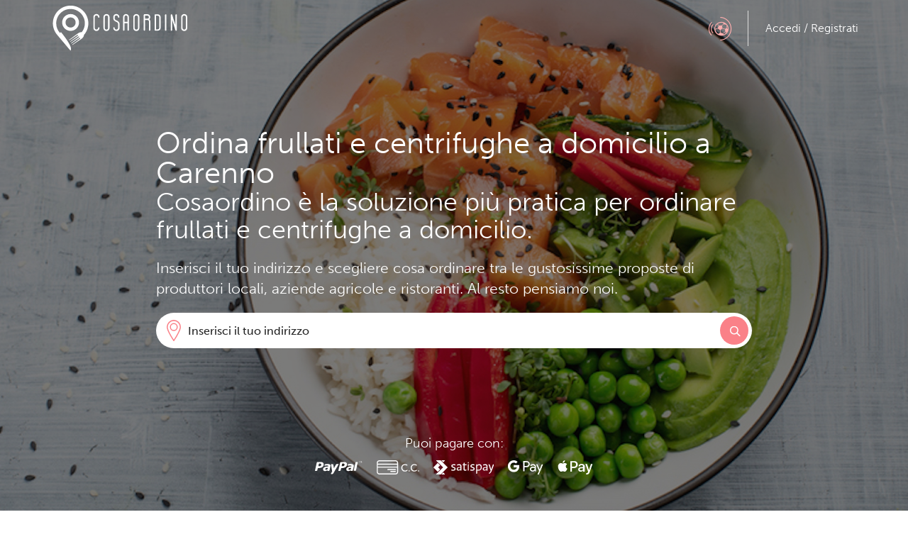

--- FILE ---
content_type: text/html; charset=UTF-8
request_url: https://www.cosaordino.it/frullati-e-centrifughe-a-domicilio-lecco/carenno
body_size: 6678
content:
<!DOCTYPE html>
<!--[if lt IE 7]><html class="no-js lt-ie9 lt-ie8 lt-ie7"><![endif]-->
<!--[if IE 7]><html class="no-js lt-ie9 lt-ie8"><![endif]-->
<!--[if IE 8]><html class="no-js lt-ie9"><![endif]-->
<!--[if gt IE 8]><html class="no-js"><!--<![endif]-->
    <head>
                <!-- Google Tag Manager -->
        <script>(function(w,d,s,l,i){w[l]=w[l]||[];w[l].push({'gtm.start':
        new Date().getTime(),event:'gtm.js'});var f=d.getElementsByTagName(s)[0],
        j=d.createElement(s),dl=l!='dataLayer'?'&l='+l:'';j.async=true;j.src=
        'https://www.googletagmanager.com/gtm.js?id='+i+dl;f.parentNode.insertBefore(j,f);
        })(window,document,'script','dataLayer','GTM-KNTKV98');</script>
        <!-- End Google Tag Manager -->
                
		        <meta charset="utf-8">
        <meta http-equiv="X-UA-Compatible" content="IE=edge,chrome=1">
        <title>Frullati e centrifughe a domicilio a Carenno - Ordina Online - Cosaordino.it</title>
        
		
        <meta name="author" content="Cosaordino.it">
        <meta name="description" content="Cosaordino.it - Ordina on line a pranzo e cena a domicilio | Pizza, kebab, sushi, indiano, cinese ... da asporto">
        
        <meta name="viewport" content="width=device-width, minimum-scale=1.0, maximum-scale=1.0, user-scalable=no">
		
		<meta name="apple-itunes-app" content="app-id=1140823547">

		<meta name="google-site-verification" content="QV-P0HnVk5lOeFVwxvNlO9ZFkFoVlQcQuv-2xEwMWwk" />
		
		<meta property="fb:app_id" content="127289670796455">
		<meta property="og:url" content="https://www.cosaordino.it/frullati-e-centrifughe-a-domicilio-lecco/carenno" /> 
		<meta property="og:type" content="website" /> 

		<link rel="icon" href="https://www.cosaordino.it/assets/frontend/img/favico.png" type="image/x-icon">
		<link rel="shortcut icon" href="https://www.cosaordino.it/assets/frontend/img/favico.png" type="image/x-icon"> 
		<link rel="apple-touch-icon" href="https://www.cosaordino.it/assets/frontend/img/touch-icon-iphone.png">
		<link rel="apple-touch-icon" sizes="72x72" href="https://www.cosaordino.it/assets/frontend/img/touch-icon-ipad.png">
		<link rel="apple-touch-icon" sizes="114x114" href="https://www.cosaordino.it/assets/frontend/img/touch-icon-iphone-retina.png">
		<link rel="apple-touch-icon" sizes="144x144" href="https://www.cosaordino.it/assets/frontend/img/touch-icon-ipad-retina.png">
		
        <link rel="stylesheet" href="https://www.cosaordino.it/assets/frontend/css/bootstrap.css?v=3.0">
        <link rel="stylesheet" href="https://www.cosaordino.it/assets/frontend/css/bootstrap-select.css">
        <!--<link rel="stylesheet" href="https://www.cosaordino.it/assets/frontend/css/bootstrap-responsive.css">-->
        <link rel="stylesheet" href="https://www.cosaordino.it/assets/frontend/css/style.css?v=1.00000022">
        <link rel="stylesheet" href="https://www.cosaordino.it/assets/frontend/css/new_style.css?v=1.00000022">

        <link rel="stylesheet" href="https://www.cosaordino.it/assets/frontend/css/animate.css?v=3.0">

        <link rel="stylesheet" href="https://d1azc1qln24ryf.cloudfront.net/33958/NewrestyleCOSAORDINO/style-cf.css?pe1aov">
        <link href="//fonts.googleapis.com/css?family=Source+Sans+Pro:400,200,200italic,300,300italic,400italic,600,600italic,700,700italic,,900,900italic" rel="stylesheet" type="text/css">
         
        <!-- social sharing metadata -->
	    <meta property="og:title" content="Frullati e centrifughe a domicilio a Carenno" />
		<meta property="og:description" content="Cosaordino.it - Ordina on line a pranzo e cena a domicilio | Pizza, kebab, sushi, indiano, cinese ... da asporto" />
		<meta property="og:image" content="https://www.cosaordino.it/assets/frontend/img/social_thumb.jpg" />

		<!-- no cache -->
		<meta http-equiv="pragma" content="no-cache">
		<meta http-equiv="expires" content="-1">

		<script type="text/javascript">
		    //GLOBAL JS VARS
		    var ABSOLUTE_URL = 'https://www.cosaordino.it/';
		    var ABSOLUTE_SITE_URL = 'https://www.cosaordino.it/';
		    var FRONTCONTROLLER = '';
		</script>
        <script src="https://maps.googleapis.com/maps/api/js?key=AIzaSyBZcg_MNSshSBO8UftFaqIXouR-Sx_-dHU&libraries=places&language=it"></script>

		<script src="https://use.typekit.net/qjy8wiy.js"></script>
		<script>try{Typekit.load({ async: true });}catch(e){}</script>
		<script src="https://www.cosaordino.it/assets/frontend/js/libs/jquery-1.12.3.min.js"></script>

 		<script src="https://www.cosaordino.it/assets/frontend/js/libs/modernizr-2.6.2-respond-1.1.0.min.js"></script>
        
        <script src="https://www.cosaordino.it/assets/frontend/js/libs/bootstrap.min.js?v=3.0"></script>

        <script src="https://www.cosaordino.it/assets/frontend/js/jquery.viewportchecker.js"></script>

        <script src="https://www.cosaordino.it/assets/frontend/js/bootstrap-select.min.js"></script>

	    <!-- Owl carousel -->
	    <link rel="stylesheet" href="https://www.cosaordino.it/assets/frontend/owl-carousel/owl.carousel.css">
	    <link rel="stylesheet" href="https://www.cosaordino.it/assets/frontend/owl-carousel/owl.theme.css">
	    <script src="https://www.cosaordino.it/assets/frontend/owl-carousel/owl.carousel.js"></script>

		<script src="https://www.cosaordino.it/assets/frontend/js/main.js?v=3.22001"></script>
        <script src="https://www.cosaordino.it/assets/frontend/js/search.js?v=1.00004"></script>
 
        <link rel="stylesheet" href="https://www.cosaordino.it/assets/frontend/css/splash_font.css">
        
        <script src="https://www.cosaordino.it/assets/frontend/js/libs/checkbox.js?v=1.00000"></script>
        <script src="https://www.cosaordino.it/assets/frontend/js/libs/jquery.cookie.js"></script>
        <script src="https://www.cosaordino.it/assets/frontend/js/registrati.js?v=1.00003" type="text/javascript"></script>

  		    </head>
    <body class=" splash_body">
            
        <!-- Google Tag Manager -->
        <script async src="https://www.googletagmanager.com/gtag/js?id=AW-16727826595">
        </script>
        <script>
            window.dataLayer = window.dataLayer || [];
            function gtag(){dataLayer.push(arguments);}
            gtag('js', new Date());

            gtag('config', 'AW-16727826595');
        </script>
        <!-- End Google Tag Manager -->
                <!--[if lt IE 7]>
            <p class="chromeframe">You are using an <strong>outdated</strong> browser. Please <a href="http://browsehappy.com/">upgrade your browser</a> or <a href="http://www.google.com/chromeframe/?redirect=true">activate Google Chrome Frame</a> to improve your experience.</p>
        <![endif]-->


        <!--Inizio top bar -->
	    <div class="navbar navbar-fixed-top">
	        <div class="container">
	    		<h1 class="brand"><a href="https://www.cosaordino.it/">Cosaordino</a></h1>
	    		
				<div class="login_box pull-right">
		
	<a href="javascript:void(0);" class="topbar_overlay_btn highlight_partite_btn"><span class="icon-game"></span></a>
	
	
	<a href="javascript:void(0);" id="accedi_registrati_btn" data-toggle="modal" data-target="#loginModal" class="pull-right btn-login btn-accedi">
	<span class="hidden-xs">Accedi / Registrati</span>
	<span class="visible-xs icon-lock"></span>
	</a>
	

</div>


<div class="topbar_overlay highlight_overlay highlight_partite" style="display:none;">
    <section class="highlight_section">
		<div class="container">
			<div class="heighlight_box">
				<div class="highlight_text with_img">
					<div class="hidden-xs highlight_image" style="background-image:url(https://www.cosaordino.it/assets/frontend/img/splash-mondiali.jpg);"></div>
					<div class="highlight_text_inner">
						<h2><strong>OSPITALETTO</strong> vs <strong>LECCO</strong></h2>
						<h3>Se indovini il risultato avrai l'ordine scontato</h3>
						<p>Ordina on line, indovina il risultato e risparmia. </p>
						<p>Scommessa aperta fino alle 23:59 del 03/01/2026</p>
						<a href="javascript:void(0);" data-toggle="modal" data-target="#regolamentopartiteModal" class="regolamento-link">Scopri il regolamento</a>
					</div>
				</div> 
			</div>
		</div>
	</section>
</div>

	       </div>
	    </div><!--fine top bar -->
<link rel="stylesheet" type="text/css" href="https://www.cosaordino.it/assets/frontend/css/dropkick.css">
<link rel="stylesheet" href="https://www.cosaordino.it/assets/frontend/css/supersized.css">

<script src="https://www.cosaordino.it/assets/frontend/js/libs/jquery.easing.min.js"></script>
<script src="https://www.cosaordino.it/assets/frontend/js/libs/supersized.3.2.7.min.js"></script>
<script src="https://www.cosaordino.it/assets/frontend/js/libs/supersized.shutter.min.js"></script>
<script src="https://www.cosaordino.it/assets/frontend/js/registrati.js?v=1.00003" type="text/javascript"></script>

<script src="https://www.cosaordino.it/assets/frontend/js/libs/jquery.cookie.js"></script>
<script>(function(d, s, id) {
  var js, fjs = d.getElementsByTagName(s)[0];
  if (d.getElementById(id)) return;
  js = d.createElement(s); js.id = id;
  js.src = "//connect.facebook.net/it_IT/all.js#xfbml=1";
  fjs.parentNode.insertBefore(js, fjs);
}(document, 'script', 'facebook-jssdk'));</script>

<script type="text/javascript">
$(document).ready(function() {
    $(".scrolltohome a").click(function() {
        $('html, body').animate({
            scrollTop: $(".scrolltohere").offset().top
        }, 500);
        return false;
    });
});
</script>
<script>
    var banner_slides = null;
</script>

            <script>
            banner_slides = '[{image 	: "https://www.cosaordino.it//uploads/images/original/3beaab02010330d9f76821ce724c2dc9_def.jpg"},{image 	: "https://www.cosaordino.it//uploads/images/original/720b170d02cd2c4988400d6715b0350d_def.jpg"},{image 	: "https://www.cosaordino.it//uploads/images/original/e865e4fa5cd6421f497f25a3cd0d5bbf_def.jpg"},{image 	: "https://www.cosaordino.it//uploads/images/original/63ea9faddca6a116a855787fc02c5c17_def.jpg"},{image 	: "https://www.cosaordino.it//uploads/images/original/7b33e15db5c4aea0f253f024c45dfac2_def.jpg"}]';
        </script>
        <style>
        #supersized img{max-width: none  !important;}
        </style>
    
    <script src="https://www.cosaordino.it/assets/frontend/js/landing.js?v=1.00001"></script>

        <section class="splash-center padding-0 homepage_main_slider main_cover seo_main_cover scroll_to_holder position-relative z-index-2 overflow-hidden full-height">
        <div class="overlay small-padding-bottom big-padding-top shadow full-height d-flex flex-wrap flex-column justify-content-center" data-aos="fade-down">
    
            <div class="container container-small text-left">
                <h1 class="main-title color-white font-weight-300">Ordina frullati e centrifughe a domicilio  a Carenno</h1>

                <h2 class="h1 main-title color-white font-weight-300 mt-0">Cosaordino è la soluzione più pratica per ordinare frullati e centrifughe a domicilio.</h2>

                <h2 class="lead mb-2">Inserisci il tuo indirizzo e scegliere cosa ordinare tra le gustosissime proposte di produttori locali, aziende agricole e ristoranti. Al resto pensiamo noi.</h2>

                <input id="ricerca_localita" name="localita" value="Lecco" type="hidden">
<input id="CMB_aree" name="CMB_aree" value="9" type="hidden">

<div class="barra_ricerca barra_ricerca_main">
    <form class="d-md-flex" autocomplete="off" onsubmit="return false">
    <input id="ricerca_indirizzo" type="text" class="form-control campo mb-2" placeholder="Inserisci il tuo indirizzo">
</form>
<div id="house_number_form" class="alert" style="display:none;">
    <button type="button" class="close">&times;</button>
    <div class="content_msg">
        <input type="text" id="house_number" class="form-control" style="display: inline; width: 150px;" value="" placeholder="N° civico"/><button class="button_form btn btn-default btn-success salva">OK</button>
    </div>
    <span id="error_msg" style="color: red; font-size: 13px; display: none;">Inserire un numero valido</span>
</div>

<script>
    function hideHouseNumber() {
        $("#house_number_form .close").unbind('click');
        $("#house_number_form .salva").unbind('click');
        $("#house_number").val("");
        $("#house_number_form").hide();
    }

    function showHouseNumberSimple(confirm_callback, reject_callback) {
        $("#house_number_form .close").click(function () {
            reject_callback();
            hideHouseNumber();
        });
        $("#house_number_form .salva").click(function () {
            confirmHouseNumberSimple(confirm_callback);
        });
        $('#house_number_form').show();
        $('#house_number').focus().keydown(function (e) {
            var keyCode = e.keyCode || e.which;

            if (keyCode === 13) {
                confirmHouseNumberSimple(confirm_callback);
            }
        });
    }

    function confirmHouseNumberSimple(confirm_callback) {
        var house_number = $("#house_number").val().trim();
        var clear_number = parseInt(house_number.replace(/[^0-9.]/g, ""));
        //var has_number = /^\d/;
        if (!clear_number) { //|| (!has_number.test(number))) {
            $("#house_number_form #error_msg").show();
            $('#house_number').focus();
            setTimeout(function () {
                $("#house_number_form #error_msg").hide();
            }, 3000);
        } else {
            confirm_callback(house_number);
            hideHouseNumber();
        }
    }
</script><div id="error_search" class="alert" style="display:none;">
    <button type="button" class="alert-close close">&times;</button>
    <div class="content_msg"></div>
</div>

<script type="text/javascript">
    $(document).ready(function(){
        $(document).on('click', '.alert-close', function() {
            $(this).parent().fadeOut();
        })
    });

    function error_search(error) {
        $('#error_search .content_msg').empty().html(error);
        $('#error_search').show(function () {
            $(this).fadeOut(3000);
        });
    }
</script>

<script type="text/javascript">
    $(document).ready(function () {
        Ricerca.initRicercaIndirizzoDefinitiva('#ricerca_indirizzo', retrieveData, error_search);
    });

    function retrieveData(data) {
        if ((!data.cap) || (!data.civico)) {
            showHouseNumberSimple(confirmHouseNumber, rejectHouseNumber);
        } else {
            Ricerca.caricaLocali(data);
        }
    }

    function confirmHouseNumber(house_number) {
        Ricerca.setHouseNumber(house_number)
            .then(function (data) {
                Ricerca.caricaLocali(data);
            });
    }

    function rejectHouseNumber() {
        $('#ricerca_indirizzo').val("").focus();
    }
</script>

</div>

                
                <div class="payment-method">
                    <p>Puoi pagare con:</p>
                    <div class="d-flex flex-wrap justify-content-center">
                        <img src="https://www.cosaordino.it/assets/frontend/img//icon_paypal_white.svg" />
                        <img src="https://www.cosaordino.it/assets/frontend/img//icon_cc_white.svg" />
                        <img src="https://www.cosaordino.it/assets/frontend/img//icon_satispay_white.svg" />
                        <img src="https://www.cosaordino.it/assets/frontend/img//icon_gpay_white.svg" />
                        <img src="https://www.cosaordino.it/assets/frontend/img//icon_applepay_white.svg" />
                    </div>
                </div>
            </div>
        </div>
    </section>



        
    <footer id="footer">
    <div class="full-height vertical-align-holder container">
        <div class="vertical-align">
            <ul class="footer_menu">
                <li><a href="https://www.cosaordino.it/come-funziona">Come funziona</a></li>
                                <li><a href="https://www.cosaordino.it/inserisci-ristorante">Inserisci il tuo ristorante</a></li>
                <li><a href="https://www.cosaordino.it/inserisci-attivita">Inserisci la tua attività</a></li>
                <li><a href="https://www.cosaordino.it/lavora-con-noi">Lavora con noi</a></li>
                <li><a href="https://www.cosaordino.it/contattaci">Contattaci</a></li>
                                                <li><a href="https://www.cosaordino.it/sitemap">Sitemap</a></li>
                            </ul>
            <p class="scarica_app">Scarica gratis l'app su 
                <a href="https://itunes.apple.com/it/app/id1140823547?mt=8" target="_blank">AppStore</a> - 
                <a href="https://play.google.com/store/apps/details?id=it.cosaordino.cosaordino" target="_blank">GooglePlay</a>
            </p>
            <div class="footer_follow">
                <span>Seguici su</span>
                <a href="https://www.facebook.com/cosaordino.it" target="_blank" class=""><span class="icon-facebook"></span></a>
                                <a href="https://instagram.com/cosaordino" target="_blank" class="instagram"><span class="icon-instagram"></span></a>
            </div>
            <div class="footer_credits">
                <p>Cosaordino Srl - Tutti i diritti riservati - P.Iva: 04011870138 - <a href="https://www.cosaordino.it/termini-condizioni">Termini e condizioni</a> - <a href="https://www.cosaordino.it/privacy">Privacy</a> - <a href="https://www.cosaordino.it/cookie">Cookie</a></p>
                <p>
                    Developed by: 
                    <a href="http://www.syncronika.it" target="Syncronika agenzia digital web" target="_blank">
                        <img src="https://www.cosaordino.it/assets/frontend/img/logo_syncronika_2x.png" />
                    </a>
                </p>
            </div>
        </div>
    </div>
</footer>    

    <!-- overlay register -->
<div class="splash-overlay register-overlay"> 
	<a class="register-link close-panel" href="javascript:void(0)"><span class="icon-close"></span></a>
    <div class="container full-height vertical-align-holder">
        <div class="vertical-align">
        	<div id="registrazione_ajax">
        		<h1>Registrati</h1>
	            <form class="form-black">
					
<input id="id_area_sel" name="id_area_sel" type="hidden" value="">

<div class="campo_container form-group">
	<input id="nome" name="nome" type="text" class="form-control campo" placeholder="Nome">
</div>

<div class="campo_container form-group">
	<input id="cognome" name="cognome" type="text" class="form-control campo" placeholder="Cognome">
</div>

<div class="campo_container form-group">
	<input id="email" name="email" type="text" class="form-control campo" placeholder="Email">
</div>

<div class="campo_container form-group">
	<input id="conferma_email" name="conferma_email" type="text" class="form-control campo" placeholder="Conferma Email">
</div>

<div class="campo_container form-group">
	<input id="nuova_password" name="nuova_password" type="password" class="form-control campo" placeholder="Password">
</div>

<div class="campo_container form-group">
	<input id="conferma_password" name="conferma_password" type="password" class="form-control campo" placeholder="Conferma Password">
</div>

<div class="link_popup_container first">
	<label class="label_check checkbox">
		<input name="privacy" id="privacy" value="1" type="checkbox">
		Autorizzo il trattamento dei miei dati personali come previsto dalla Legge 196/2003
	</label>
	<a href="https://www.cosaordino.it/privacy" target="_blank">Visualizza</a>
</div>

<div class="link_popup_container">
	<label class="label_check checkbox">
		<input name="autorizza" id="autorizza" value="1" type="checkbox">
		Accetto i termini e le condizioni<br>del servizio
	</label>
	<a href="https://www.cosaordino.it/termini-condizioni" target="_blank">Visualizza</a>
</div>
<div id="message-registrati" class="alert alert-danger" style="display: none;">
</div>
<button type="submit" id="btn_registrati"  class="btn btn-default btn-block btn-success button_form register">Registrati</button>
<hr>
<a class="torna_indietro" href=".tab_login_fb" aria-controls="tab_login_fb" role="tab" data-toggle="tab">Torna indietro</a>
	                <button type="button" id="btn_registrati"  class="button_form btn register"><span class="icon-user"></span>Registrati</button>
	            </form>
	        </div>
        </div>
    </div>
</div>
    <!-- overlay login -->
<div class="splash-overlay login-overlay"> 
	<a class="login-link close-panel" href="javascript:void(0)"><span class="icon-close"></span></a>
    <div class="container full-height vertical-align-holder">
        <div class="vertical-align">
        	<h1>log in</h1>
			<form id="form_login" class="form-black" method="POST" action="https://www.cosaordino.it/auth/co_login">
                <fieldset>
                    <div class="row-fluid">
                        <div class="span6">
                        	<label>Username</label>
                            <div class="campo_container">
                            	<input id="username" name="username" type="text" class="campo" placeholder="Email">
                            </div>
                        </div>
                        <div class="span6">
                        	<label>Password</label>
                            <div class="campo_container">
                            	<input id="password" name="password" type="password" class="campo" placeholder="Password">
                            </div>
                        </div>
                        <button id="btn_effettua_login" type="button" class="btn"><span class="icon-login"></span></button>
                    </div>
                    
                    <div class="row-fluid">
                    	<span class="span6"><a id="btn_recupera_pwd" href="javascript:void(0);" class="link_recupera_password">Hai dimenticato la password?</a></span>
                        <span class="span6">
                            <label class="label_check checkbox">
                                <input id="remember_me" name="remember_me" value="1" type="checkbox" style="vertical-align:top;"> Resta collegato
                            </label>
                        </span>
                    </div>
                    
                    <p><strong>Oppure accedi con:</strong></p>
                    <a href="https://www.facebook.com/v3.2/dialog/oauth?client_id=127289670796455&amp;state=05a14752498a7d9d87136d1c9e1ef557&amp;response_type=code&amp;sdk=php-sdk-5.7.0&amp;redirect_uri=https%3A%2F%2Fwww.cosaordino.it%2Ffacebook_api%2Flogin&amp;scope=email" class="facebook_login"></a>
                    <a href="https://www.cosaordino.it/paypal/access" class="paypal_login"></a>
                </fieldset>
        	</form>
        </div>
    </div>
</div>    <!-- Modal -->
<div id="popup_scelta_indirizzo" class="modal fade" tabindex="-1" role="dialog" aria-labelledby="myModalLabel">
	<div class="modal-dialog" role="document">
		<div class="modal-content">
	      <div class="modal-header">
	        <button type="button" class="close" data-dismiss="modal" aria-label="Close"><span aria-hidden="true">&times;</span></button>
	        <h4 class="modal-title">Scegli indirizzo</h4>
		</div>
		<div class="modal-body">
			<div id="indirizzi_ajax"></div>
		</div>
		<!--<div class="modal-footer">
			<button id="btn_verifica_indirizzo" type="button" class="btn btn-primary">
				Verifica
			</button>
		</div>-->
		</div>
	</div>
</div><script>
  $(document).ready(function(){
      $('#popup_common .modal-header button.close').click(function(e){
        e.preventDefault();
        //console.log('close popup');
        if($('#loginModal').hasClass('in')){
          //console.log('popup in');
          setTimeout(function(){
              $('body').addClass('modal-open');
          }, 400);
        }
      });
  });
</script>
<!-- Modal -->
<div id="popup_common" class="modal fade" tabindex="-1" role="dialog" aria-labelledby="myModalLabel">
  <div class="modal-dialog" role="document">
    <div class="modal-content">
      <div class="modal-header">
        <button type="button" class="close" data-dismiss="modal" aria-label="Close"><span aria-hidden="true">&times;</span></button>
        <h4 class="modal-title"></h4>
      </div>
      <div class="modal-body">
      </div>
      <div class="modal-footer">
      </div>
    </div>
  </div>
</div> 

<script defer src="https://static.cloudflareinsights.com/beacon.min.js/vcd15cbe7772f49c399c6a5babf22c1241717689176015" integrity="sha512-ZpsOmlRQV6y907TI0dKBHq9Md29nnaEIPlkf84rnaERnq6zvWvPUqr2ft8M1aS28oN72PdrCzSjY4U6VaAw1EQ==" data-cf-beacon='{"version":"2024.11.0","token":"b4583bad3dfb4a4492016295309c7ffb","r":1,"server_timing":{"name":{"cfCacheStatus":true,"cfEdge":true,"cfExtPri":true,"cfL4":true,"cfOrigin":true,"cfSpeedBrain":true},"location_startswith":null}}' crossorigin="anonymous"></script>


--- FILE ---
content_type: text/html; charset=UTF-8
request_url: https://www.cosaordino.it/carrello/icona_carrello_ajax/
body_size: -185
content:
{"contatore":null,"show":false,"html_item":0}

--- FILE ---
content_type: text/css
request_url: https://www.cosaordino.it/assets/frontend/css/style.css?v=1.00000022
body_size: 42282
content:
/*  ==========================================================================
   Authors: Omar Tigrini - Sagidah El Azm
   ========================================================================== */
/*html, body{height:100%;}*/
html{height:100%}
body {position:relative;/*overflow-y:scroll;*/min-height:100%;}
input[type="text"]:focus, input[type="password"]:focus { outline: none; }

/* preloader -------------------------------------------------- */
#preloader {width:100%;position:fixed;top:0px;height:100%;left:0;background:rgba(255,255,255,1);z-index:99;text-align:center}
#preloader img, #preloader strong{display:inline-block;vertical-align:top;color:#666;margin:0 5px;font-weight:300;}
#preloader strong {display:none}

#cookie-alert.alert {max-width:none;transform:none;width:100%;left:0;z-index:99999;font-size:12px;height:auto;bottom:0;top:auto;margin:0;background:#716565 !important;color:#fff;text-align:center;padding:7px 0px;border:none;text-shadow:none;border-radius:0;}
#cookie-alert.alert p{font-size:13px;margin:10px 20px;display:inline-block;vertical-align:middle;text-shadow:none;}
#cookie-alert.alert a {width:auto;height:auto;position:relative;right:auto;top:auto;margin:0 5px;display:inline-block;padding:2px 15px;vertical-align:middle;border-radius:2px;background:#fa8188;color:#fff;}
#cookie-alert.alert a:hover {background:#999;color:#fff;text-decoration:none;}
#cookie-alert.alert a.ok {background:#86c06a;}

.payment-form legend {
    margin: 0 auto;
    padding: 0 10px;
    text-align: center;
    font-size: 14px;
    font-weight: 500;
    color: #fa8188;
    background-color: #fff;
    border: none;
    height: 30px;
    line-height: 30px;
    margin-top: -15px;
    width: 250px;
    font-size: 16px;
}
.payment-form #card-element {margin-bottom: 20px;}
.payment-form {padding:30px;}
.payment-form .btn {display: block;}

.payment-form {
    padding: 0 30px 30px;
    margin: 40px auto 30px;
    border: 1px solid #dedede;
    border-radius: 20px;
    max-width: 500px;
}


@media (min-width: 768px) {
.barra_main_summary_locale .nav.nav-pills {padding-right: 0;}
}

.barra_main_summary_locale .allergeni_pdf {float: right;}
.barra_main_summary_locale .allergeni_pdf a{padding-right: 0;padding-left: 0;}
.barra_main_summary_locale .allergeni_pdf a i {position: relative;top: 2px;margin-right: 0;}

.barra_main_summary_locale ul.nav-pills li.btn-style {
  background: none;float: right;
  border-radius: 6px;
  margin-top: 0px;
  border: 1px solid;
}
.barra_main_summary_locale ul.nav-pills li.btn-style a i {position: relative;top: 1px;}
.barra_main_summary_locale ul.nav-pills li.btn-style a {padding: 0 1rem 0 0.5rem;}
.barra_main_summary_locale ul.nav-pills li.btn-style:hover {background:#fa8188;border-color: #fa8188;}

.barra_main_summary.bg-pink-gradient-h ul.nav-pills li.btn-style:hover {background:#fff;color:#fa8188;border-color: #fff;}


.allergeni {font-size: 11px;clear:both;text-transform: uppercase;font-weight: 400;line-height: 1.1;position: relative;top: -12px;padding-left: 85px;}
.allergeni a {color:#888;}
.allergeni a:hover {color: #fa8188}
.allergeni span {margin-left: 5px;margin-bottom:5px;width: 20px;height: 20px;background-size: 100%;vertical-align: top;display: inline-block;}
.allergeni em {font-style: normal;}
.allergeni em.visible-xs {text-transform: none;}
.icon_gluten {background-image: url(../img/allergeni/icon_gluten.svg);}
.icon_crustacean {background-image: url(../img/allergeni/icon_crustacean.svg);}
.icon_celery {background-image: url(../img/allergeni/icon_celery.svg);}
.icon_egg {background-image: url(../img/allergeni/icon_egg.svg);}
.icon_lupins {background-image: url(../img/allergeni/icon_lupins.svg);}
.icon_milk {background-image: url(../img/allergeni/icon_milk.svg);}
.icon_mustard {background-image: url(../img/allergeni/icon_mustard.svg);}
.icon_fish {background-image: url(../img/allergeni/icon_fish.svg);}
.icon_peanuts {background-image: url(../img/allergeni/icon_peanuts.svg);}
.icon_nuts {background-image: url(../img/allergeni/icon_nuts.svg);}
.icon_soya {background-image: url(../img/allergeni/icon_soya.svg);}
.icon_sesame {background-image: url(../img/allergeni/icon_sesame.svg);}
.icon_shellfish {background-image: url(../img/allergeni/icon_shellfish.svg);}
.icon_sulphite {background-image: url(../img/allergeni/icon_sulphite.svg);}
.icon_mushroom {background-image: url(../img/allergeni/icon_mushroom.svg);}
.icon_corn {background-image: url(../img/allergeni/icon_corn.svg);}


.item-slider-locale {height: 40rem;}



#popup_allergeni table img {width: 30px;}

.prodotto .allergeni span {width: 60px;height: 60px;display: block;margin-left: 0;}


.ing_surgelato {font-size: 12px;clear: both;border-top: 1px solid #dedede;padding: 10px 20px;color:#fa8188;}

@media (max-width: 767px) {
    .allergeni {padding-left: 65px;padding-top: 5px;padding-right: 30px;}
    .allergeni span {margin:0 2px 3px 0;}
    .barra_main_summary_locale .allergeni_pdf a span {display: none;}
    .barra_main_summary_locale .allergeni_pdf a {text-transform: capitalize;}
    .barra_main_summary_locale .allergeni_pdf a i {top: 1px;margin-right: 0px;}
    .barra_main_summary_locale ul.nav-pills li.btn-style {margin-right: 10px;}

    .barra_main_summary.bg-pink-gradient-h ul.nav-pills li.btn-style:hover, 
.barra_main_summary_locale ul.nav-pills li.btn-style:hover {border-color: #fff;background:none;}
}


.general-loading {position:fixed;background:rgba(255,255,255,0.9);text-align:center;top:0;left:0;width:100%;height:100%;z-index:9999999;}
.general-loading .vertical-align-holder {width:100%;height:100%;}
.general-loading .general-message {padding:30px;background:#fff;display:inline-block;color:#000;}
.general-loading .general-message img {margin:5px 10px 5px 0}


.modal-footer, .modal {border-radius:0;}
.modal .modal-body h2 {margin:20px 0;}
.modal .modal-body h2:first-child {margin-top:0;}
.modal .modal-body  {padding-top:25px;/*padding-bottom:0px;*/}
.modal .modal-body .content_popup {padding-bottom:20px;}
.modal .modal-body h3 {margin-top:25px;}

.modal-header {
    background: #cf0e18 none repeat scroll 0 0;
    border: medium none;
    color: #fff;
    text-align: center;
}

.modal-header .close {
    color: #fff !important;
    opacity: 1;
    text-shadow: none;
}


.text_page h2, .text_page h3, .text_page h4 {margin-top: 35px;}
.text_page ul.elenco, .text_page ul {list-style-type:none;padding-left:0;}
.text_page ul.elenco li, .text_page ul li {position: relative;padding-left: 20px;margin-top: 8px;}
.text_page ul.elenco li:before, .text_page ul li:before {font-family: 'icomoon';content: "\e906";position: absolute;top:0px;left: -2px;color: #fa8188}

.come_funziona_wrapper {margin-bottom: -30px;}
.come_funziona_wrapper .splash_intro .box_intro {border:none;}


/*a, button {-webkit-transition: all 0.3s;
    -moz-transition: all 0.3s;
    transition: all 0.3s;}*/
    
a, a:hover, a:active, a:selected, a:focus, input, select, div, span, button {outline:none !important}

h1, h2, h3, h4, h5, h6{font-weight:600;}

.riquadro {padding:30px;box-shadow:0 0 3px rgba(0, 0, 0, 0.15)}
.overflow-visible, .container_centrale.overflow-visible {overflow:visible}

[class^="icon-"], [class*=" icon-"]{background:none}

.paddingTop{padding-top:25px;}
.paddingBottom{padding-bottom:25px;}
.double-paddingTop{padding-top:50px;}
.double-paddingBottom{padding-bottom:50px;}
.marginTop{margin-top:25px}
.marginBottom{margin-bottom:25px}

.cosaordino-steps{overflow:hidden}
.cosaordino-steps li {text-align:center;overflow:hidden;padding:30px 45px;}
.cosaordino-steps img {width:60%;margin:20px auto;}
.cosaordino-steps li strong {display:block;font-size:16px;font-weight:400;}

.text-center{text-align:center;}

h1.main-title {margin:0 0 2rem;}
h1.main-title, h1.main-title strong {font-size:42px;color: #fff}
h1.main-title strong  {font-size:30px;font-weight:400;}

h1 {line-height:1;}
.border-box {border-bottom:1px solid #dedede}

div#mainContent {min-height: 100%;height: auto !important; height: 100%;/*background: url(../img/divider_flessibile.png) top right repeat-y;margin-top:-91px;*/}
/*div#mainContent.no-divider {background:#fff;height:100% !important}
div#mainContent.no-divider #mainContent_inner{padding-top:0px;height:100%;}*/
div#mainContent #mainContent_inner{/*padding-top:200px;*/padding-top:80px;}
body.no_step div#mainContent #mainContent_inner{/*padding-top:140px;*/}
/*body.no_sidebar div#mainContent {background:none;}*/
a {outline:none !important;}
.carrello_locale_chiuso_container {overflow:hidden;margin:10px 0;clear:both;}
.carrello_locale_chiuso {background:url(../img/ico_chiuso.png);width:34px;height:34px;float:right;display:block;}
.carrello_locale_chiuso_ferie {background:url(../img/ico_chiuso_ferie.png);width:34px;height:34px;float:right;display:block;}
.splash_box{width:772px;height:510px;top:50%;margin-top:-257px;position:absolute;background:url(../img/box_splash.png) left bottom no-repeat;position:relative;}
.splash_box .social_share{position:absolute;right:32px;top:95px;}
.splash_logo{width:444px;height:100px;text-indent:-9000px;background:url(../img/logo_splash.png) no-repeat;margin:0;padding:0;border:none;margin-left:20px;}
.splash_citta ul {display:inline-block;margin:0 auto;}
.header-splash-citta .splash_logo {
    background-position: center center;
    background-size: 222px auto;
    display: block;
    height: 60px;
    margin: 0;
    width: 100%;
}
.splash-register-box .splash_citta{padding-bottom:5px;}
.splash-register-box, .splash-citta-box{padding:0;box-shadow:0 50px 100px 100px rgba(0, 0, 0, 0.2);color:#fff;background: rgba(255, 255, 255, 0.4) none repeat scroll 0 0}
.header-splash-citta {/*background:#303030;*/background:none;padding:25px 20px 26px;text-align:center;color:#fff;}
.splash-citta-box .splash_citta h3 {
    color: #fff;
    font-weight: 700;
    margin: 10px 0 20px;
    text-transform: uppercase;
}



.navbar-fixed-top .social_share {display:none !important}


.stato-consegna-ordine {padding:30px 20px;}
.stato-consegna-ordine h4 {margin-bottom: 0;}
.stato-consegna-ordine ul {margin-bottom: 10px;position: relative;}
.stato-consegna-ordine h4, .assistenza-ordine h4, .assistenza-ordine #telefono_locale {color: #000;font-size: 21px;}
.stato-consegna-ordine ul li {
    display: inline-block;
    font-weight: 600;
    color: #BFBFBF;
    padding: 10px;
    font-size: 21px;
    border-bottom: 3px solid #86c06a;
    margin: 0;position: relative;z-index: 2;
}
.stato-consegna-ordine ul li.active {color: #86c06a;border-color: #86c06a}
.stato-consegna-ordine ul li.active ~ li {border-color: #999;position: relative;z-index: 0;}

.stato-consegna-ordine p{color:#716565}
.assistenza-ordine {
    border: 30px solid #FB8087;
    padding: 25px;
}

@keyframes move {
  0% {
    background-position: 0 0;
  }
  100% {
    background-position: 50px 50px;
  }
}


.stato-consegna-ordine ul::after {
    content: "";
    position: absolute;
    top: 0;
    left: 0;
    bottom: 0;
    right: 0;
    background-image: linear-gradient( -45deg, rgba(255, 255, 255, .2) 25%, transparent 25%, transparent 50%, rgba(255, 255, 255, .2) 50%, rgba(255, 255, 255, .2) 75%, transparent 75%, transparent );
    z-index: 1;
    background-size: 20px 20px;
    animation: move 2s linear infinite;
    border-top-right-radius: 8px;
    border-bottom-right-radius: 8px;
    border-top-left-radius: 20px;
    border-bottom-left-radius: 20px;
    overflow: hidden;
    height: 3px;
    bottom: 0;
    top: auto;
    box-shadow: inset 0 0 3px #fff;
}


.stato-consegna-ordine small {color: #BFBFBF;}
.assistenza-ordine .nav-tabs.nav-justified {margin:0 -10px 20px;width:auto;padding-bottom: 6px;}
.assistenza-ordine .nav-tabs.nav-justified > li {padding:0 8px;}
.assistenza-ordine .nav-tabs.nav-justified > li > a, .accordion-mobile .panel-heading a.collapsed {border-radius:10px;border:none;color: #716565;background: #F7F7F7;font-weight: 500;}
.assistenza-ordine .nav-tabs.nav-justified > li > a:hover {color: #FB8087;}

.assistenza-ordine .nav-tabs.nav-justified > .active > a, 
.assistenza-ordine .nav-tabs.nav-justified > .active > a:hover, 
.assistenza-ordine .nav-tabs.nav-justified > .active > a:focus, .accordion-mobile .panel-heading a {background:#FB8087;color:#fff;border:none;}
.assistenza-ordine #telefono_locale {margin-top: -10px;}
.assistenza-ordine h3 {color:#FB8087;font-weight: 400;}
.assistenza-ordine .nav-tabs.nav-justified > .active > a:before {
    display: block;content: '';position: absolute;
    width: 0;
    height: 0;bottom: -6px;left: 50%;margin-left: -6px;
    border-top: 6px dashed #fb8087;
    border-top: 6px solid \9;
    border-right: 8px solid transparent;
    border-left: 8px solid transparent;
}
.stato-consegna-ordine, .assistenza-ordine {font-size: 14px;}
.assistenza-ordine h3.h3 {
    color: #FB8087;
    font-weight: 400;
    display: block;
    padding: 0;
    margin-top: 0;
    margin-bottom: 20px;
    font-size: 24px;
}
.accordion-mobile .btn.btn-link.collapsed {}
.accordion-mobile .btn.btn-link {}
.accordion-mobile .panel-default .panel-body, 
.accordion-mobile .panel-default > .panel-heading + .panel-collapse > .panel-body  {border:none;box-shadow: none;}
.accordion-mobile .panel-default, .accordion-mobile .panel-group .panel {border:none;box-shadow: none;}
.accordion-mobile .panel-heading {background:none;padding:0;}
.accordion-mobile .panel-heading a {display: block;border-radius: 10px;padding: 10px 15px;font-weight: 500;}
.accordion-mobile {display: none;}
.accordion-mobile .assistenza-ordine-title {
    font-size: 16px;
    font-weight: 600;
    margin-bottom: 10px;
} 
.accordion-mobile .assistenza-ordine-title span {color: #000;text-decoration: underline;}
.accordion-mobile .assistenza-ordine-title a {color:#BFBFBF}

@media (max-width: 1199px) {

.assistenza-ordine .nav-tabs.nav-justified > li > a {
    padding: 10px 0;
    font-size: 13px;
    letter-spacing: -0.5px;
}
}

@media (min-width: 767px) and (max-width: 991px) {
.assistenza-ordine .nav-tabs.nav-justified > li > a {
    font-size: 12px;
    padding: 10px 0;
    letter-spacing: -0.5px;
}
.assistenza-ordine .nav-tabs.nav-justified > li {
    padding: 0 2px;
}
.assistenza-ordine {
    border: 10px solid #FB8087;
    padding: 20px;
}

}

@media (max-width: 767px) {
.accordion-mobile {display: block;}
.assistenza-ordine {border:none;padding: 0 15px 25px}
.assistenza-ordine .nav-tabs.nav-justified, .assistenza-ordine .tab-content {display: none;}
.stato-consegna-ordine ul li {font-size: 16px;}
}

.footer-splash-citta.social_share, .footer-splash-citta {background:#cf0e18;height:60px;padding:0 20px;text-align:center;margin:0;float:none;overflow:hidden}
.footer-splash-citta.social_share {padding-top:5px;height:55px;}
.footer-splash-citta .addthis_toolbox{display:inline-block;margin:0 auto}
.header-splash-citta h2 {font-size:18px;text-align:center;margin:0;}
.splash_box h2{margin-left:25px;color:#fff;font-weight:normal;font-size:30px;letter-spacing:3px;}
.splash_box h3{font-size:24px;height:70px;line-height:70px;margin:0;padding:0;}
.splash_box h3 a{color:#424242;}
.splash_box h3 a strong{font-size:24px;color:#f80007; }
.splash_box h4 {text-align:right;font-size:17px;}
.splash_main_content{height:304px;margin-top:15px;margin-right:9px;}
.splash_citta{text-align:center;padding:20px;/*background:#fff;*/}
.splash_citta h3 {margin-top:0;}
.footer-splash-citta h4, .footer-splash-citta h4 a{color:#fff;font-weight:300}
.footer-splash-citta h4 a{font-weight:600;text-transform:uppercase;display:block;font-size:20px;}
.splash-register-box .footer-splash-citta{background:#cf0e18;}
.splash_citta h4 {margin:0;}
.splash-register-box {width:249px;}
.splash-citta-box {width:300px}
.splash_citta .general-btn{padding:0 15px;float:right;margin:0;height:30px;line-height:30px;font-size:12px;font-weight:500}
.splash_citta .splash_facebook_container a{margin-bottom:20px;}
.splash_citta .form .small-check .label_check{margin:6px 0 0;}
.splash_citta .form fieldset, .splash_citta .form {padding:0;border:none;margin:0;}
.splash_citta ul li.citta {float:left;width:50%;}
/*.splash_citta ul li.citta a {display:block; padding:10px 15px;border-radius:4px;color:#434343;background:#f3f3f3 url(../img/pattern_righe.png);margin-bottom:10px;text-transform:uppercase;font-size:24px;}
.splash_citta ul li.citta a:hover {background:#f80007 url(../img/pattern_righe.png);color:#fff;text-decoration:none;}*/

.splash_citta ul li.citta a {
    color: #303030;
    font-size: 18px;
    font-weight: 300;
    line-height: 24px;text-transform: uppercase;position: relative;text-shadow:0 0 3px rgba(0, 0, 0, 0.8);
}
.splash_citta .link_recupera_password {
    border-bottom: 1px solid #eee;
    color: #999;
    display: block;
    margin: 20px 0;
    padding-bottom: 15px;
}
.splash_citta ul li.citta a:hover, .splash_citta .link_recupera_password:hover {text-decoration:none;color:#f80007;}


.splash_box .accordion-group{border:none;border-radius:0;-moz-border-radius:0;-webkit-border-radius:0;}
.splash_box .accordion{margin-bottom:0;margin-top:25px;}
.splash_box .accordion-inner{height:160px;border:none;margin:0;padding:0;}
.splash_box .accordion-toggle{margin:0;padding:0px;border-top:1px dotted #424242;}
.splash_box .no-border{border-top:none;}
.splash_box .form fieldset{margin:0;padding:0;border:0;}
.splash_box .form input.campo{padding:0 10px;width:95%;}
.splash_box .form label{float:left;margin-right:20px;width:130px;}
.splash_box .row-fluid{margin-bottom:10px;}
.splash_box  .btn {font-size:12px;text-shadow:0 !important;text-shadow:none !important;margin:0px 0 10px;float:right;background:url(../img/btn.png) top no-repeat;text-transform:uppercase;font-weight:600;border:none;border-radius:0;height:30px;color:#fff;box-shadow:none;line-height:30px;padding:0px;width:110px;display:block;text-align:center;transition:none !important;-webkit-transition:none;-moz-transition:none;-o-transition:none;}
.splash_box  .btn:hover {transition:none !important;transition:none !important;-webkit-transition:none;-moz-transition:none;-o-transition:none;background:url(../img/btn.png) bottom no-repeat;color:#fff !important;text-decoration:none;}
.splash_box a.facebook_login, a.facebook_login, a.paypal_login {text-indent:-9000px;background: url(../img/facebook_login.png) center no-repeat;height:30px;width:209px;display:block;}
a.paypal_login {background-image: url(../img/paypal_login.png)}
.splash_box .footer p{color:#fff;margin:0;padding:0 20px;line-height:40px;font-size:12px;}
.splash_box .footer p.credits, .footer p.credits{text-align:right;padding-right:32px;}
.splash_box .footer p.credits a, .footer p.credits a{background-image:url(../img/logo_syncronika.png);float:right;height:40px;width:81px;margin-left:10px;background-repeat:no-repeat;background-position:center;}




div.fb-like.fb_iframe_widget.fb_iframe_widget_fluid {width:auto !important}



.fb_connect_container{overflow:hidden;}
.fb_connect_container h3{float:left;}
.fb_connect_container .splash_facebook_container{float:right;}
.fb_connect_container .splash_facebook_container a {float:right;margin:5px 0 5px 10px;}
.splash_box .splash_facebook_container a {float:left;margin:5px 10px 5px 0px;}



/* login  
.login {float:right !important;height:100px;background:#272727;right:0;width:229px;}
.login a.btn-login {padding:0 !important;overflow:hidden;display:block;height:100px; color:#fff;font-weight:600;line-height:100px;width:229px;text-align:center;text-transform:uppercase;font-size:13px;margin-left:0px;}
.login a.btn-login:hover{text-decoration:none;}
.login:hover a.btn-login, .login a.open{background:url(../img/bg_login.png) top repeat-x;}
.login .collapse-login li {background:none;padding:10px;}
.login .collapse-login form {margin:0;}
.login .collapse-login form label {margin-bottom:0;display:none;}
.login .collapse-login form label.checkbox {float:left;margin-top:5px;display:block;color:#fff !important;font-weight:300;}
.login .collapse-login {right:0;width:229px;border-radius:0;background:#252525;color:#fff;border:none;top:0px;}
.login .collapse-login form input.campo {border:none;border-radius:0;box-shadow:none;height:24px;width:196px;margin-bottom:0;}
.login .collapse-login form .campo_container {margin-bottom:10px;}
.login .collapse-login .btn, .modal-footer .btn, #myModal-voto .btn {font-size:12px;text-shadow:0 !important;text-shadow:none !important;margin:0px 0 10px;float:right;background:url(../img/btn.png) top no-repeat;text-transform:uppercase;font-weight:600;border:none;border-radius:0;height:30px;color:#fff;box-shadow:none;line-height:30px;padding:0px;width:110px;display:block;text-align:center}
.login .collapse-login .btn:hover, .modal-footer .btn:hover, #myModal-voto .btn:hover {transition:none !important;-webkit-transition:none;-moz-transition:none;-o-transition:none;background:url(../img/btn.png) bottom no-repeat;color:#fff !important;text-decoration:none;}
.login .collapse-login a {font-size:12px;font-weight:600;color:#fff;text-transform:uppercase;margin:10px 0;display:block;line-height:18px;text-decoration:none;}
.login .collapse-login a:hover {color:#f80007;}
span.divider_orizzontale {height:2px;width:100%;display:block;clear:both;background: url(../img/divider_orizzontale.png) center repeat-x;}
.login .collapse-login li form a.facebook_login, .login .collapse-login li form a.paypal_login {margin:10px 0;background: url(../img/facebook_login.png) center no-repeat;height:30px;width:209px;display:block;clear:both}
.login .collapse-login li form a.paypal_login {background-image:url(../img/paypal_login.png)}
.login .link_recupera_password{clear:both;}
.login .collapse-login .btn_registrati{width:100%;display:block;background: url(../img/bg_registrati.png) center top no-repeat;float:none;margin-top:10px;}
.login .collapse-login .btn_registrati:hover{background: url(../img/bg_registrati.png) center bottom no-repeat;}


.login form .LIwPP svg, .login form .PPBlue b {display:block !important;float:left !important}
.login form #myContainer{display:block;margin:10px 0;}
*/


.logged_in a.btn-login{text-align:left;line-height:inherit;}
.logged_in a.btn-login span.user_name {line-height:16px;padding-top:8px;display:block}
.logged_in a.btn-login span.user_name em {text-transform:none;font-size:12px;font-style:normal;}
.logged_in .collapse-login {padding-top:0;padding-bottom:0;}
.login .collapse-login li {width:auto;}
.logged_in .collapse-login .btn {margin:10px 0 0;}
.logged_in .collapse-login ul.menu-utente li {background:url(../img/divider_orizzontale.png) repeat-x;padding:4px 0 3px}
.logged_in .collapse-login ul.menu-utente li a {height:10px;padding:10px 10px 10px 35px;background-position:left top;background-repeat:no-repeat !important;display:block;margin:0;line-height:10px;}
.logged_in .collapse-login ul.menu-utente li:first-child{background:none;}
.logged_in .collapse-login ul.menu-utente li a:hover, .logged_in .collapse-login ul.menu-utente li.current a {background-color:none!important;background-position:left bottom;text-decoration:none;color:#f80007;}
.logged_in .collapse-login ul.menu-utente li a.fav {background-image:url(../img/fav_dropdown_logged.png);}
.logged_in .collapse-login ul.menu-utente li a.consegna{background-image:url(../img/consegna_dropdown_logged.png);}
.logged_in .collapse-login ul.menu-utente li a.modifica_profilo{background-image:url(../img/modifica_dropdown_logged.png) !important;}
.logged_in .collapse-login ul.menu-utente li a.puntifreepizza{background-image:url(../img/punti_dropdown_logged.png) !important;}
.logged_in .collapse-login ul.menu-utente li a.puntifreepizza strong{color:#82a121;font-size:21px;margin-left:10px;vertical-align:middle;}
.logged_in .collapse-login ul.menu-utente li a.ordini{background-image:url(../img/ordini_dropdown_logged.png) !important}
.logged_in .collapse-login ul.menu-utente li a.like{background-image:url(../img/like_dropdown_logged.png) !important;}
.logged_in .collapse-login ul.menu-utente li a.logout{background-image:url(../img/logout.png) !important;}

.pulsante_carrello {height:50px;width:42px;display:block;background:url(../img/divider.png) no-repeat;float:right;}
.pulsante_carrello a{float:left;width:40px;height:50px;display:block;background-position:-3px center;background-repeat:no-repeat}
.empty a{background-image:url(../img/carrello_vuoto.png);}
.full a{background-image:url(../img/carrello_pieno.png);}

ul {list-style-type:none;overflow:hidden;padding:0;margin:0;}

/*
.select_container {border:none;overflow:hidden;background-color:#fff;background:#ffffff url(../img/bg_select.png) right center no-repeat;}
.select_container select {border:none;margin:0;background:transparent;-webkit-appearance:none;outline:0 none;}
*/

.select_container {overflow: visible !important;}



.navbar {background:#fff;height:80px;box-shadow: 0px 0px 3px 0px rgba(0, 0, 0, 0.57);}
h1.brand {padding:0 !important;margin:0;border:none;}
h1.brand a {background:url(../img/newlogo.svg) top no-repeat;background-size:auto 66px;height:80px;text-indent:-9000px;display:block;width:180px;padding:0;margin:0;}
.splash_body h1.brand a, .homepage h1.brand a{background-image:url(../img/newlogo_white.svg);}

.splash_body .scrolled h1.brand a, .homepage .scrolled h1.brand a{background-image:url(../img/newlogo.svg);}

/*
.navbar .select_container {text-transform:uppercase;margin:10px 15px;border-radius:4px;width:215px;display:block;float:left;}
.navbar .select_container select {font-size:12px;margin:0;width:240px;line-height:16px;}
*/



.step {width:100%;clear:both;position:fixed;top:50px;border-top:1px solid #fff;z-index:150;}
.step ul {height:60px;border-bottom:1px solid #464646;width:100%;margin:0;padding:0;overflow:hidden;}
.step ul li {font-size:16px;line-height:16px;font-weight:600;text-transform:uppercase;width:20%;margin:0;background:#efefef url(../img/bg_li_step.png) top right repeat-y;float:left;padding:0;height:60px;}
.step ul li em {font-style:normal;font-size:30px;}
.step ul li span {padding-left:15px;padding-top:15px;background:url(../img/pattern_grigio.png);display:block;height:45px;}
.step ul li.current {color:#fff;position:relative;background:#f80007 url(../img/bg_li_step_current.png) top right repeat-y;float:left;padding:0;height:60px;}
.step ul li.current span {background:url(../img/pattern_rosso.png);}
.step ul li.current i.arrow {background:url(../img/arrow_step.png) no-repeat;position:absolute;bottom:-10px;height:10px;width:10px;display:block;left:49%;}


.social_share span {color:#f80007;float:left;display:block;font-weight:600;font-size:12px;margin-top:15px;margin-right:10px;}
.social_share {margin:0 5px 0 15px;display:block;height:50px;float:left;}
.social_share a{width:30px;height:30px;float:left;margin:10px 5px 0 0;background-repeat:no-repeat;background-position:top;}
.social_share a:hover {background-position:bottom;}
.social_share a span{display:none;}
.social_share a.addthis_button_facebook {background-image:url(../img/facebook.png);}
.social_share a.addthis_button_twitter {background-image:url(../img/twitter.png);}
.social_share a.addthis_button_google_plusone_share {background-image:url(../img/google.png) ;}

.follow_us_header {margin:0 5px 0 15px;display:block;height:50px;float:left;overflow:hidden}
.follow_us_header a{width:30px;height:30px;float:left;margin:10px 5px 0 0;background-repeat:no-repeat;background-position:top;}

.footer-splash-citta.social_share a, .social_share .addthis_toolbox a{width:30px !important;}
.footer-splash-citta.social_share a span, .social_share .addthis_toolbox a span{display:none !important;}

.button_navbar {text-indent:-9000px;background:url(../img/bg_menu.png) center no-repeat;height:50px;float:right;color:#f80007;display:block;font-weight:600;font-size:12px;margin:0 8px;width:20px;line-height:50px;}
span.divider {height:50px;width:2px;display:block;background:url(../img/divider.png);float:left;}

.barra_titolo {/*border-bottom:1px solid #464646;*/}
.barra_info {clear:both;overflow:hidden;position:relative;height:40px;}
.barra_info.bg-light {box-shadow:0 0 3px rgba(0,0,0,0.2);z-index:1;}
.no-divider .barra_info{background:#fff;padding-top:216px;}
.barra_info h1, .barra_info p{float:left;margin-right:20px;}
.barra_info p {line-height:16px;padding-top:3px;margin:0;}
.barra_info a {font-weight:600;}
.barra_info a.torna_risultati {float:right;padding-left:20px;margin-right:40px;background:url(../img/freccia_back.png) left center no-repeat;text-transform:uppercase;color:#464646;line-height:16px;font-size:18px;margin-top:5px;position:absolute;right:0;top:0;}
.quickpizza-mobile {padding-right:240px !important;}


.importante {background: none repeat scroll 0 0 #f80007;
    border-radius: 10px 10px 10px 10px;
    -moz-border-radius: 10px 10px 10px 10px;
    -webkit-border-radius: 10px 10px 10px 10px;
    color: #FFFFFF;
    margin-top: 20px;
    overflow: hidden;padding:10px;margin-bottom:0;
   }
.importante span {margin-right:10px;display:block;float:left;height:60px;font-size:60px;line-height:60px;}
.importante p {padding:6px 0;font-size:21px;line-height:24px;overflow:hidden;text-align:left;}
.paga_paypal h3 {margin:15px;}
.paypal-btn {border:none;background:url(../img/paypal.png) !important;display:block;height:55px;width:210px !important;margin:10px;text-indent:-9000px;}

.paypal-img, .contanti-img {position:absolute;bottom:0;right:60px;}
.contanti-img {width:33px;}
.paypal-img img{width:228px;}
.search_item .paypal-img, .search_item .contanti-img  {right:225px;bottom:15px;}
.item_ristorante_aperto .paypal-img, .item_ristorante_aperto .contanti-img {position:relative;right:auto;bottom:auto;}


.item_ristorante {position:relative;border-bottom:1px dotted #eee;/*margin:15px 15px 0;*/margin:0;padding-bottom:15px;}
.item_ristorante a.logo {width:80px;height:80px;float:left;margin-right:15px;background:url("../img/placeholder.svg") no-repeat scroll center center #f3f3f3;background-size:70px;}
.item_ristorante h2 {margin:0;font-size:18px;line-height:21px;}
.item_ristorante h2 a {color:#464646;text-decoration:none;}
.item_ristorante h2 a:hover {color:#f80007;}
.item_ristorante .testo {min-height:80px;position:relative;overflow:hidden;font-size:13px;line-height:16px;}
.item_ristorante .categoria {line-height:14px;font-size:13px;overflow:visible;padding:0;margin:0;position:absolute;top:65px;/*bottom:0;*/left:95px; color:#999}

.item_ristorante .categoria{left:110px;}
.item_ristorante_aperto .categoria, .riepilogo_consegna .categoria{left:95px;}

.anchor-holder {position:relative}
.anchor {
    padding-top: 50px;
    position: absolute;
    top: -50px;
}


.popover-title {display:none;}
.item_ristorante a.tipo_cibo {display:block;background:url(../img/more.png);height:12px;width:12px;text-indent:-9000px;cursor:pointer;margin-top:3px;}
span.nuovo{display:inline-block;width:41px;height:13px;background:url(../img/nuovo.png);text-indent:-9000px;margin-left:5px;}

.item_ristorante .testo {overflow:visible;}
.item_ristorante .categoria .popover-title {display:none;}
.item_ristorante .tipo_cibo_popup {display:inline-block;font-size:12px;margin-left:2px;}


.info1_ristorante {width:170px;position:absolute;top:0;right:0;}
.info1_ristorante ul li a {background-repeat:no-repeat;display:block;background:none !important}
.info1_ristorante ul.fan {padding-top:10px;border-top:1px dotted #464646;}
.info1_ristorante ul.fan li{float:left;width:49%;border-left:1px dotted #464646;}
.info1_ristorante ul.fan li a {color:#464646;padding-top:20px;height:20px;text-align:center;background-position:top center;}
.info1_ristorante ul.fan li a:hover, .info1_ristorante li.preferiti a.preferito, .info1_ristorante li.like a.liked {text-decoration:none;color:#f80007;background-position:bottom center;}
.info1_ristorante ul.info {margin-bottom:10px;border-left:1px dotted #464646;padding-left:25px;}
.info1_ristorante ul.info li a, .info1_ristorante ul.info li span {color:#464646;line-height:12px;padding-left:45px;height:27px;background-position:6px top;background-repeat:no-repeat;display:block;font-size:12px;}
.info1_ristorante ul.info li a:hover, .info1_ristorante ul.info li.mappa a.open {text-decoration:none;color:#f80007;background-position:6px -40px;}

.info1_ristorante li.like a {background-image:url(../img/ico_like_sprite.png);}
.info1_ristorante li.preferiti a {background-image:url(../img/ico_fav_sprite.png);}
.info1_ristorante li.mappa a {background-image:url(../img/ico_luogo_sprite.png);padding-top:4px;line-height:10px !important;}
.info1_ristorante ul.info li.orario {height:27px;background-position:0 top;background-repeat:no-repeat;}
.info1_ristorante ul.info li.orario span {height:auto;}
.info1_ristorante ul.info li.aperto {background-image:url(../img/ico_aperto.png);}
.info1_ristorante ul.info li.chiuso  {background-image:url(../img/ico_chiuso.png);}
.info1_ristorante ul.info li.ferie  {background-image:url(../img/ico_chiuso_ferie.png);}
.info1_ristorante ul.info li.in_apertura {background-image:url(../img/ico_in_apertura.png);}
.info1_ristorante ul.info li.orario span.centrato {line-height:30px;}

.search_item, .item_piatto {cursor:pointer}

.top_locali h1, .nuovi_locali h1 {margin:15px 15px 25px; }
.top_locali, .nuovi_locali {position:relative;}
.top_locali a.archivio, .nuovi_locali a.archivio{position:absolute;top:0px;right:5px;}
.nuovi_locali {margin-left:0 !important; }
.container-locali-home {background:url(../img/pixel-nero.png) center repeat-y;}
.container-locali-home .info1_ristorante {width:auto;}
.container-locali-home .info1_ristorante ul.fan {padding:0 0 0 10px;border:none;}
.container-locali-home .info1_ristorante ul.fan li {font-size:12px;float:none;width:auto;border:none;display:inline-block;vertical-align:top;border-left:1px solid #dedede;}
.container-locali-home .item_ristorante h2{margin-bottom:5px;}
.container-locali-home .info1_ristorante ul.fan li:first-child {border-left:none;}
.container-locali-home .info1_ristorante ul.fan li.like {/*margin-bottom:10px;*/}
.container-locali-home .item_ristorante {margin-bottom:-1px;}
.container-locali-home .item_ristorante .testo {min-height:80px;padding-right:60px;margin-left:95px;}
.container-locali-home .item_ristorante .categoria {padding-right:60px;left:0;line-height:18px;padding-top:10px !important}


.btn-big {bottom:0;padding:0 25px 20px 0;border:none;height:81px;background-image:url(../img/bg_cerca.png);background-color:transparent;margin-top:14px;background-repeat:no-repeat;background-position:top left;line-height:60px;text-align:right;font-weight:400;width:268px;display:block;position:absolute;right:0;color:#fff;font-size:18px;text-transform:uppercase;}
.btn-big:hover {background-position:bottom left;text-decoration:none;}
.btn-big i {width:64px;height:60px;display:block;float:left;background-repeat:no-repeat;}
i.checkout {background-image:url(../img/ico-checkout.png);}
i.cerca {background-image:url(../img/ico-cerca.png);}


.alert {
    box-shadow: 0 0 60px rgba(0, 0, 0, 0.3);
    left: 50%;
    /*margin-left: -250px;*/max-width: 90%;
    padding: 30px;
    position: fixed;
    top: 50%;
    width: 500px;text-align: center;
    z-index: 99999;background: #fff !important;transform: translate(-50%,-50%);
}
.content_msg .btn-block i {width:20px;vertical-align: middle;background-size: 15px;margin-right: 8px;font-size: 26px;}

.user_menu_list {background: #fff;}

.container-locali-home{background:none;text-align:center;border:none}
.container-locali-home .item-top-home {margin:0;float:left;padding:20px;text-align:center;border:none;}
.container-locali-home .item-top-home a.logo {display:block;height:120px;width:120px;float:none;margin:0 auto 20px;}
.container-locali-home .item-top-home .testo, .container-locali-home .item-top-home .categoria, .container-locali-home .item-top-home .info1_ristorante{padding:0;position:relative;margin:0;border:none}

.container-locali-home .info1_ristorante ul.fan{text-align:center}
.container-locali-home .info1_ristorante ul.fan li a{display:block;/*padding-left:30px;*/padding-top:0;text-align:left;background-position:0 0;lin-height:22px;}
.container-locali-home .info1_ristorante ul.fan li{padding:0 15px;}

.container-locali-home .top_locali a.archivio{
    display: inline-block;
    margin: 5px 5px 0 0;
    position: relative;
    right: auto;
    top: auto;
    vertical-align: top;
}

.carousel-top-locali {
    padding: 0px;
    position: relative;
}
.carousel-top-locali #carousel-top {overflow:hidden}
.carousel-top-locali a.prev.disabled, .carousel-top-locali a.next.disabled{opacity:0.5;cursor: default;}
.carousel-top-locali a.prev, .carousel-top-locali a.next {opacity:0.8;
    width: 28px;
    height: 60px;
    display: block;
    position: absolute;
    top: 50%;margin-top:-30px;background-size:auto 60px !important;background-repeat:no-repeat !important;
}
.carousel-top-locali a.prev {background:url(../img/prev.svg);left:-100px;}
.carousel-top-locali a.next {background:url(../img/next.svg);right:-100px;}
.carousel-top-locali a.prev:hover, .carousel-top-locali a.next:hover {opacity:1}
.carousel-top-locali a.prev span, .carousel-top-locali a.next span {display: none;}
.clearfix {float: none;clear: both;}



.home-prefooter {background:#f9f9f9;overflow: hidden;}
.home-prefooter div.span4 .box{padding:0 15px;}
.home-prefooter div.span4 h3.prefooter-title:after {position:absolute;height:2px;background:#ccc;width:100%;top:50%;content:'';left:0;}
.home-prefooter div.span4 h3.prefooter-title {position:relative;padding:0px;margin:0 0 20px; text-align:center}
.home-prefooter div.span4 h3.prefooter-title div {position:relative;z-index:1;display:inline-block;background:#f9f9f9;padding:0 20px;}
.home-prefooter div.span4 strong {color:#f80007}


.news_prefooter_box {background:url(../img/novita.jpg);background-size: cover;}


.barra_ricerca .campo-holder{height:50px;}

.home-intro .barra_ricerca {overflow: visible;float: left;width: 100%}

.barra_ricerca .span10{padding:50px;}
.barra_ricerca .pattern {background:url(../img/pattern_rosso.png);padding:25px;}
.barra_ricerca h2 {color:#fff;line-height:50px;height:50px;padding-left:80px;background:url(../img/bg_titolo_cerca.png) left top no-repeat;}
.barra_ricerca h3 {color:#fff !important;}
.barra_ricerca {
    /*background: url("../img/bg_barra_ricerca.png") repeat-x scroll 0 0 #af0004;
    border-bottom:1px solid #464646;*/
    color: #333;
    margin:30px 0px;
    overflow: hidden;
    position: relative;
}
.barra_ricerca input, .barra_ricerca select {font-size:16px;font-weight:400;border:none;height:50px;padding-top:0;padding-bottom:0;background:#fff;box-shadow:none;}
.barra_ricerca select {background:none}
.barra_ricerca .select_container {}
.barra_ricerca input {line-height:inherit;}
.barra_ricerca input.campo {width:100%;}
.barra_ricerca .btn-big {
    background: none repeat scroll 0 0 #f80007;
    border-radius: 5px;
    font-weight: 500;
    height: 40px;
    line-height: 40px;
    margin:0 auto;
    padding: 0 40px;
    position: relative;
    text-align: center;
    vertical-align: middle;
    width: auto;margin-top:10px;
}
.barra_ricerca .btn-big:hover {background:#464646;}
.barra_ricerca .btn-big span {line-height:42px;vertical-align:top;height:auto;width:auto;top:auto;margin:0 15px 0 0;display:inline-block;}


.barra_ricerca .pattern .span6 input.campo{margin-bottom:0px;}
.barra_ricerca .pattern .span6 {margin-bottom:10px;}
.barra_ricerca .select_container select {height:50px;width:115%;padding:10px 4px;}
.barra_ricerca .row {margin:15px 0 0 !important;}


/*
.label_check,
.label_radio { padding-left: 60px;height:50px !important;line-height:30px;color:#fff !important;float:left !important;margin-right:35px; font-weight:600;}
.label_check, .label_radio { background: url(../img/check-off.png) no-repeat; }
label.c_on, label.r_on  { background: url(../img/check-on.png) no-repeat; }
.label_check input,
.label_radio input, .label_radio_opz_piatti input { position: absolute; left: -9999px; }


*/

/*
.barra_ricerca label span {width:28px;display:block;height:26px;background-repeat:no-repeat;background-position:center;padding-top:3px;}
.barra_ricerca label span.halal {background-image:url(../img/halal.png);}
.barra_ricerca label span.celiaco {background-image:url(../img/celiaco.png);}
.barra_ricerca label span.vegetariano {background-image:url(../img/veggie.png);}
.barra_ricerca label span.vegano {background-image:url(../img/vegan.png);}

*/


/*
.small-check .label_check,
.small-check .label_radio, .label_radio_opz_piatti {padding-left: 20px;height:16px !important;line-height:16px;color:#464646 !important;display:block;margin-right:45px; margin-bottom:8px;}
.small-check .label_check, .small-check .label_radio, .label_radio_opz_piatti { background: url(../img/check-off-filtri.png) no-repeat; }
.small-check label.c_on, .small-check label.r_on, .label_radio_opz_piatti.c_on, .label_radio_opz_piatti.r_on { background: url(../img/check-on-filtri.png) no-repeat; }
.small-check label.readonly { background: url(../img/greencheck.png) no-repeat; }

.form .small-check .label_check{padding-left: 25px;height:16px !important;font-size:14px;line-height:16px;color:#464646 !important;display:block;margin-bottom:0px;text-transform:none}
.form .small-check .label_check { background: url(../img/check-off-small.png) no-repeat; }
.form .small-check label.c_on{ background: url(../img/check-on-small.png) no-repeat; }

*/


.filtri_border {/*border-bottom:1px dotted #464646;*/}
.filtri {overflow:hidden;/*margin:15px;*/}
.link-categorie-cibo {overflow:hidden;/*border-bottom:1px solid #464646;*/}
.filtri label.label_check, .filtri label.label_radio {margin-bottom:8px;line-height:14px;padding-top:1px;font-weight:300;min-height:18px;/*float:none !important;display:table;*/float:left;display:block;width:50%;margin-right:0 !important;font-size:13px;height: auto !important;letter-spacing: -0.5px;padding-right: 5px;}
.sidebar-inner .inner-box .filtri {
  display: flex;
  flex-wrap: wrap;
}
.filtri h2 {margin-top:0;margin-bottom:15px;}


.sidebar h2 {
    background: none repeat scroll 0 0 #f3f3f3;
    border-bottom: 1px solid #fff;
    border-radius: 4px 4px 0 0;
    color: #999;
    font-size: 16px;
    font-weight: 400;
    height: 40px;
    line-height: 40px;
    margin:30px 0 0;
    padding: 0;
    text-align: center;
    text-transform: uppercase;
}
.sidebar h2:first-child {margin-top:0px;}

/*
.link-categorie-cibo .label_check, .link-categorie-cibo .label_radio {background-position:left top;background-repeat:no-repeat;display:block;padding-left:35px;line-height:26px;height:26px !important;color:#464646 !important;margin-bottom:10px;}
.link-categorie-cibo label.r_on, .link-categorie-cibo label.c_on, .link-categorie-cibo label:hover {background-position:left bottom;color:#f80007 !important;text-decoration:none;cursor:pointer;}
.link-categorie-cibo label.vegetariano {background-image:url(../img/veg-sprite.png);}
.link-categorie-cibo label.celiaco {background-image:url(../img/celiaco-sprite.png);}
.link-categorie-cibo label.halal {background-image:url(../img/halal-sprite.png);}
.link-categorie-cibo label.vegano {background-image:url(../img/vegan-sprite.png);}
*/

/*
.menu_categorie {width:229px;}
.menu-sidebar {padding:0;}
.menu-sidebar h4 {line-height:45px;padding-left:14px;border-bottom:1px solid #22252a;height:45px;margin:0;font-size:18px;}
.menu-sidebar h1 {margin:0;font-size:21px;text-transform:uppercase;border-bottom:1px dotted #464646;padding-bottom:13px;}
.menu-sidebar h1 strong {font-size:16px;}
.menu-sidebar ul li {padding:5px 25px;border-top:1px solid #fff;}

.menu-sidebar ul li a {color:#464646;text-transform:uppercase;padding-left:35px;font-weight:600;background-position:left 5px;background-repeat:no-repeat;height:30px;display:block;line-height:30px;font-size:13px;}
.menu-sidebar ul li:first-child a, .menu-sidebar ul li:first-child {border:none;}
.menu-sidebar ul li a:hover, .menu-sidebar ul li.current a {background-position:left -35px;text-decoration:none;color:#f80007;}
.menu-sidebar ul li a.fav {background-image:url(../img/ico_fav_sprite.png);}
.menu-sidebar ul li a.consegna{background-image:url(../img/ico_consegna_sprite.png);background-position:-3px 0px}
.menu-sidebar ul li a.consegna:hover, .menu-sidebar ul li.current a.consegna{background-position:-3px -45px}
.menu-sidebar ul li a.modifica_profilo{background-image:url(../img/ico_modifica_sprite.png);}
.menu-sidebar ul li a.puntifreepizza{background-image:url(../img/punti_dropdown_logged.png);background-position:left 0px;}
.menu-sidebar ul li a.puntifreepizza:hover, .menu-sidebar ul li.current a.puntifreepizza{background-position:left -30px;}
.menu-sidebar ul li a.ordini{background-image:url(../img/ico_ordini_sprite.png);background-position:left -1px}
.menu-sidebar ul li a.ordini:hover, .menu-sidebar ul li.current a.ordini{background-position:left -41px;}
.menu-sidebar ul li a.like{background-image:url(../img/ico_like_sprite.png);}
.menu-sidebar ul li a.logout{background-image:url(../img/ico_logout_sprite.png);}


a.modifica, a.elimina{position:absolute;top:10px;right:0px;text-indent:-9000px;width:30px;height:26px;display:block;float:right;background-position:top;background-repeat:no-repeat;}
a.modifica {background-image:url(../img/modifica.png);}
a.elimina {background-image:url(../img/elimina_big.png);}
*/


.riepilogo_ordine_box a.modifica_ordine {padding-left:35px;
    background-color: transparent;
    background-image: url("../img/modifica.png");
    background-position: left top;
    color: #272727;
    font-size: 16px;
    height: 26px;
    line-height: 26px;
    margin-top: 15px;
    padding-right: 0;
}
.riepilogo_ordine_box a.modifica_ordine:hover {background-position:left bottom;color:#f80007;background-color:transparent}
/*.form #note_cliente {height:50px !important}*/
.submit_coupon {border-radius:0 5px 5px 0;position:absolute;background:#86c06a;color:#fff;padding:0 10px;font-size:14px;text-decoration:none;border:none;box-shadow:none;right:0;top:0;height:40px;line-height:40px;}
.submit_coupon:hover {background:#fa8188}
.coupon-box {position:relative}
.messaggio_coupon {overflow:hidden;/*margin-top:10px;*/}
.messaggio_coupon strong {line-height:20px;display:block;overflow:hidden;}
.messaggio_coupon img {width:20px;margin-right:8px;display:none;float:left;}
.coupon-box-holder {width:100% !important;max-width:280px;margin-right:15px;margin-left:0 !important}
.coupon_status {overflow:hidden;}



.scrollToTop{
    width:40px; 
    height:40px;
    text-align:center; 
    color: #ccc;
    text-decoration: none;
    position:fixed;
    bottom:120px;
    right:30px;
    display:none;font-size:40px;
}

/*
.scrollToTop.sitemap-scroll {background-image:url(../img/scrolltop.png);background-position:center top;background-repeat:no-repeat;transition:none;-webkit-transition:none;-moz-transition:none;}
.scrollToTop.sitemap-scroll:hover { background-position:center bottom;}
*/
.scrollToTop span {display:block;width:40px;height:40px;}
.scrollToTop:hover{
    text-decoration:none;color:#f80007;
}




a.modifica:hover, a.elimina:hover {background-position:bottom;}

.container_divider {overflow:hidden;background:url(../img/pixel-nero.png) center repeat-y;}
.elenco_indirizzi_consegna h3{margin:15px 0;font-size:21px;}
.item_indirizzo {position:relative;border-bottom:1px solid #dedede;padding:15px 0;margin-left:1px;}
.item_indirizzo a.modifica, .item_indirizzo a.elimina {position: absolute;top: 13px;}
.item_indirizzo h4, .item_indirizzo p {margin-bottom:5px;margin-top:0;}
.item_indirizzo h4 {padding-right: 80px;font-weight: 400;}
.item_indirizzo ul li {margin-left:15px;border-left:1px solid #464646;float:left;padding-left:15px;}
.item_indirizzo ul li:first-child {margin-left:0;border-left:none;padding-left:0;}
.item_indirizzo p.nota {font-size:12px;line-height:14px;margin-top:15px;}
.item_indirizzo a.modifica{right:45px;}
.item_indirizzo a.elimina{right:15px;}
.indirizzo_principale {background:#fa8188;border:none;padding:15px;margin-bottom: 10px;color:#fff;}
.indirizzo_principale a {color: #fff !important;}
.indirizzo_principale ul li {border-color: rgba(255,255,255,0.6);}
.cambia_indirizzo_consegna form{margin-bottom:0;}


#form_attachment a {color: rgb(255, 175, 175)}
#form_attachment a:hover {color: #fa8188}

.label_indirizzo_principale {
    color: rgba(255, 255, 255, 0.7);
    display: block;
    margin-bottom: 10px;
    text-transform: uppercase;
}
.label_indirizzo_principale span {font-size: 30px;}

.elenco_indirizzi_consegna .fb_connect_container h3 {margin:0;font-size:18px;float:none;}
.elenco_indirizzi_consegna #registrazione_ajax .form fieldset{padding:0;border:none}
.elenco_indirizzi_consegna #registrazione_ajax .form fieldset.border {padding-bottom:15px;border-bottom:1px solid #dedede;}
.elenco_indirizzi_consegna .fb_connect_container .splash_facebook_container a {
    background-size: 100% auto;
    display: block;
    float: left;
    margin-left: 2%;
    width: 49%;
}
.elenco_indirizzi_consegna .fb_connect_container .splash_facebook_container a:first-child{margin-left:0;}
.elenco_indirizzi_consegna .fb_connect_container .splash_facebook_container{text-align:center;border-top:1px dotted #eee;border-bottom:1px dotted #eee;padding:10px 0;margin:10px 0;float:none;clear:both;overflow:hidden;}
.elenco_indirizzi_consegna #registrazione_ajax .link_popup_container{width:100%;float:none;clear:both;margin:15px 0 0;overflow:hidden}
.elenco_indirizzi_consegna #registrazione_ajax .link_popup_container:first-child {margin:0;}
.elenco_indirizzi_consegna #registrazione_ajax .link_popup_container .label_check{margin:0;}

.loading {margin:50px auto;width:43px;background:url(../img/ajax-loader.gif) no-repeat;height:11px;}

.row-fluid .half_box {width:50%;margin:0;float:left;}


#requisiti_consegna span {
    color: rgb(226, 110, 116);
    display: block;
    float: none;
    font-weight: 400;
    line-height: 16px;
    margin-top: 0;
    padding: 10px 20px;
    text-align: center;
    text-transform: none;
    width: auto;
}

/* QUICK PIZZA */
a.quickpizza {text-decoration:none;font-weight:600;padding-left:70px;text-transform:uppercase;line-height:53px;width:143px;height:53px;position:absolute;top:-53px;right:10px;font-size:21px;color:#fff;background:url(../img/quickpizza.png) top center no-repeat;}
.quickpizza_box {position:relative;}
.quickpizza_box .barra_ricerca {background:#af0004 url(../img/bg_barra_ricerca.png) 0 -70px repeat-x;}
.quickpizza_box .barra_ricerca input.campo {width:24%;margin:20px 12px 20px 0;}
.quickpizza_box .barra_ricerca .btn-big {position:relative;float:right;width:220px;}
.quickpizza_box .barra_ricerca .pattern {padding:15px 0 15px 15px;overflow:hidden;}

.sidebar {float:right;width:366px;margin-left:-396px;/*background: url(../img/divider_flessibile.png) top right repeat-y;*/z-index:0;}
.sidebar-inner {width:366px;/*transition: all 3s linear;top:0;bottom: 0;*/}

.container_centrale {margin-right:396px;/*border-right:1px solid #464646;*/overflow:hidden;}
.container_no_sidebar {margin-right:0;border-right:none;background:#fff;}

.recensione-media{overflow:hidden;margin-top:10px;float:none;clear:both}
.recensione-media .rating-box, .recensione-media a{display:inline-block;vertical-align:top;line-height:17px;}
.item_ristorante .testo p.slogan-ristorante {color:#999;}
.item_ristorante .testo p{margin-bottom:5px;}

.item_ristorante_aperto .info1_ristorante{top:-5px;}
.item_ristorante_aperto .testo, .search_item .testo {padding-right:180px;}
.piatti_ristorante h1.titolo_menu_piatti{margin-bottom:5px;margin-top:20px;}
.piatti_ristorante #lista_recensioni_ajax h4{margin-left:10px;}
.piatti_ristorante h1.titolo_menu_piatti em {font-size:16px;line-height:21px;margin-top:10px;font-weight:400;font-style:normal;color:#222;display:block;}

h2.desc-menu-title {font-size: 16px;margin-bottom:20px;text-transform:lowercase;margin-top:0;font-weight:300;}






.piatti_ristorante .desc-menu{float:none;clear:both;overflow:hidden;margin: 0 10px;}
.piatti_ristorante .sidebar {float:left;margin-left: -100%;background:none;}
.piatti_ristorante .sidebar .menu_ristorante {padding:0 0 10px }
.piatti_ristorante .sidebar .menu_ristorante h1 {margin:0 0 1px;line-height:40px;font-size:18px;color:#f80007;padding-left:15px;background:#f3f3f3 url(../img/bg_li_span_menu.png) right no-repeat;height:40px;}
.piatti_ristorante .sidebar .menu_ristorante ul li a {margin-bottom:1px;line-height:40px;color:#464646;font-weight:600;font-size:15px;display:block;height:40px;background: /*url(../img/category_btn.png) right bottom no-repeat*/#f3f3f3;padding-left:15px;}
/*.piatti_ristorante .sidebar ul li a span {padding-left:15px;background: url(../img/bg_li_span_menu.png) right no-repeat;height:40px;display:block;}*/
.piatti_ristorante .sidebar .menu_ristorante ul li a:hover {background:/* url(../img/category_btn.png) right center no-repeat;*/#f80007;color:#fff;text-decoration:none;}
/*.piatti_ristorante .sidebar .menu_ristorante ul li.current a, .piatti_ristorante .sidebar .menu_ristorante ul li a.current  {padding-right:30px;text-align:right;background: /*url(../img/category_btn.png) right top no-repeat#f80007;color:#fff;text-decoration:none;}*/
/*.piatti_ristorante .sidebar ul li a:hover, .piatti_ristorante .sidebar ul li a.current {color:#fff;text-decoration:none;background: #f80007 url(../img/bg_li_menu.png) right repeat-y;}*/
.piatti_ristorante .container_centrale{padding:5px 0 56px 15px;margin-left:229px;border:none;overflow:hidden;margin-right:0;}

.piatti_ristorante .sidebar ul li a span.vegetariano{background-image:url(../img/veggie_green.png);}
.piatti_ristorante .sidebar ul li a span.vegano{background-image:url(../img/vegan-green.png);}
.piatti_ristorante .sidebar ul li a span.celiaco{background-image:url(../img/celiaco-sprite.png);}
.piatti_ristorante .sidebar ul li a span.halal {background-image:url(../img/halal-sprite.png);display:none}
.piatti_ristorante .sidebar ul li a:hover span.vegano, .piatti_ristorante .sidebar ul li.current a span.vegano, .piatti_ristorante .sidebar .menu_ristorante ul li a.current span.vegano{background-image:url(../img/vegan.png);}
.piatti_ristorante .sidebar ul li a:hover span.halal, .piatti_ristorante .sidebar ul li.current a span.halal, .piatti_ristorante .sidebar .menu_ristorante ul li a.current span.halal{background-image:url(../img/halal.png);}
.piatti_ristorante .sidebar ul li a:hover span.celiaco, .piatti_ristorante .sidebar ul li.current a span.celiaco, .piatti_ristorante .sidebar .menu_ristorante ul li a.current span.celiaco{background-image:url(../img/celiaco.png);}
.piatti_ristorante .sidebar ul li a:hover span.vegetariano, .piatti_ristorante .sidebar ul li.current a span.vegetariano, .piatti_ristorante .sidebar .menu_ristorante ul li a.current span.vegetariano{background-image:url(../img/veggie.png);}

.piatti_ristorante .sidebar ul li a span{background-repeat:no-repeat;background-size:20px;height:18px;width:20px;display:inline-block;vertical-align:middle}
.piatti_ristorante .sidebar ul li a.top_piatti span, .piatti_ristorante .sidebar ul li a.bevande span{width:auto;height:auto;display:block;}

.info2_ristorante {width:100%;padding:15px 0;border-bottom:1px solid #eee;float:left;position:relative;}
.info2_ristorante div.details {font-size:13px;line-height:16px;text-align:center;padding:0 30px 0 10px;border-right:1px dotted #464646;}
.info2_ristorante div.popover {width:150px;border-radius: 0;}
.info2_ristorante div:last-child{border:none;}
.info2_ristorante div.last{border:none !important;}
.info2_ristorante div h4 {font-size:13px;text-align:center;padding-top:35px;background-repeat:no-repeat;background-position:center top;margin:0;}
.info2_ristorante div.details p {margin:0;}
.info2_ristorante div.promo h4 {background-image:url(../img/ico_promozioni.png);}
.info2_ristorante div.consegna h4 {background-image:url(../img/ico_consegna.png);}
.info2_ristorante div.buoni h4 {background-image:url(../img/ico_buoni.png);}
.info2_ristorante div.orari h4.aperto {background-image:url(../img/ico_aperto.png);background-position:center 5px;}
.info2_ristorante div.orari h4.chiuso {background-image:url(../img/ico_chiuso.png);background-position:center 5px;}
.info2_ristorante div.orari h4.ferie {background-image:url(../img/ico_chiuso_ferie.png);background-position:center 5px;}
.info2_ristorante div.orari h4.in_apertura {background-image:url(../img/ico_in_apertura.png);background-position:center 5px;}

ul.tel {padding-left:22px;background:url(../img/tel.png) left top no-repeat;}

.containerwrapper {float:left;width:100%;}


.sidebar .menu_ristorante li a{}
/*
.warning-note {
  background: url(../img/icon-warning.svg) left center no-repeat;
  background-size: 30px;
  padding-left: 45px;
}
*/

.warning-note img {margin-right: 2rem;max-width:40px;}
.warning-note strong {display: block;line-height: 1.1;}

.product_tag_inesauritimento {
  background: url(../img/icon-info.svg) left center no-repeat;
    background-size: auto;
  background-size: 20px;
  padding-left: 26px;
}
.underlined {text-decoration: underline;}

.bg-none {background:none !important;}
.bg-light {background:#f3f3f3}
.bg-white {background:#fff}
.bg-green {background:#86C06A}
.bg-red {background:#D13239}
.bg-red-pattern {background-color:#D13239;background-image:url(../img/red-bg.svg);}
.bg-pink {background: #FA8188;}
.bg-orange {background: #FEBC02} 
.color-white, .color-white * {color: #fff;}
.color-pink, .color-pink * {color: #FA8188;}
.color-black {color: #000;}
.color-red {color: #D13239;}
.color-green {color: #86C06A}
.color-orange {color: #FEBC02} 

.font-weight-200 {font-weight: 200;}
.font-weight-300 {font-weight: 300;}
.font-weight-400 {font-weight: 400;}
.font-weight-600 {font-weight: 600;}
.font-weight-700 {font-weight: 700;}
.font-weight-900 {font-weight: 900;}

.line-height-1 {line-height: 1}
.line-height-1-1 {line-height: 1.1}
.line-height-1-2 {line-height: 1.2}
.line-height-1-3 {line-height: 1.3}
.line-height-1-4 {line-height: 1.4}
.line-through {text-decoration: line-through;}

.m-0 {margin:0;}
.mb-0 {margin-bottom: 0;}
.mt-0 {margin-top: 0;}
.my-0 {margin-top: 0;margin-bottom: 0;}
.mx-0 {margin-left: 0;margin-right: 0;}
.m-1 {margin:1rem;}
.mb-1 {margin-bottom: 1rem;}
.mt-1 {margin-top: 1rem;}
.my-1 {margin-top: 1rem;margin-bottom: 1rem;}
.mx-1 {margin-left: 1rem;margin-right: 1rem;}
.m-2 {margin:2rem;}
.mb-2 {margin-bottom: 2rem;}
.mt-2 {margin-top: 2rem;}
.my-2 {margin-top: 2rem;margin-bottom: 2rem;}
.mx-2 {margin-left: 2rem;margin-right: 2rem;}
.m-3 {margin:3rem;}
.mb-3 {margin-bottom: 3rem;}
.mt-3 {margin-top: 3rem;}
.my-3 {margin-top: 3rem;margin-bottom: 3rem;}
.mx-3 {margin-left: 3rem;margin-right: 3rem;}
.m-4 {margin:4rem;}
.mb-4 {margin-bottom: 4rem;}
.mt-4 {margin-top: 4rem;}
.my-4 {margin-top: 4rem;margin-bottom: 4rem;}
.mx-4 {margin-left: 4rem;margin-right: 4rem;}
.m-5 {margin:5rem;}
.mb-5 {margin-bottom: 5rem;}
.mt-5 {margin-top: 5rem;}
.my-5 {margin-top: 5rem;margin-bottom: 5rem;}
.mx-5 {margin-left: 5rem;margin-right: 5rem;}

.p-0 {padding:0;}
.pb-0 {padding-bottom: 0;}
.pt-0 {padding-top: 0;}
.py-0 {padding-top: 0;padding-bottom: 0;}
.px-0 {padding-left: 0;padding-right: 0;}
.p-1 {padding:1rem;}
.pb-1 {padding-bottom: 1rem;}
.pt-1 {padding-top: 1rem;}
.py-1 {padding-top: 1rem;padding-bottom: 1rem;}
.px-1 {padding-left: 1rem;padding-right: 1rem;}
.p-2 {padding:2rem;}
.pb-2 {padding-bottom: 2rem;}
.pt-2 {padding-top: 2rem;}
.py-2 {padding-top: 2rem;padding-bottom: 2rem;}
.px-2 {padding-left: 2rem;padding-right: 2rem;}
.p-3 {padding:3rem;}
.pb-3 {padding-bottom: 3rem;}
.pt-3 {padding-top: 3rem;}
.py-3 {padding-top: 3rem;padding-bottom: 3rem;}
.px-3 {padding-left: 3rem;padding-right: 3rem;}
.p-4 {padding:4rem;}
.pb-4 {padding-bottom: 4rem;}
.pt-4 {padding-top: 4rem;}
.py-4 {padding-top: 4rem;padding-bottom: 4rem;}
.px-4 {padding-left: 4rem;padding-right: 4rem;}
.p-5 {padding:5rem;}
.pb-5 {padding-bottom: 5rem;}
.pt-5 {padding-top: 5rem;}
.py-5 {padding-top: 5rem;padding-bottom: 5rem;}
.px-5 {padding-left: 5rem;padding-right: 5rem;}

.overflow-visible {overflow: visible;}
.overflow-hidden {overflow: hidden;}

.position-relative {position: relative;}
.z-index-1 {z-index:1}
.z-index-2 {z-index:2}
.z-index-3 {z-index:3}

.bg-cover {background-size: cover;}
.bg-contain {background-size: contain;}

.shadow {box-shadow: 0 10px 10px rgba(0,0,0,0.16)}
.radius {border-radius: 2rem;}

.payment-methods-list img {height: 20px;margin:1rem;}



#house_number_form .content_msg .btn {
  /*height: 40px;
  line-height: 40px;*/
  padding: 0 2rem;
  border-radius: 0 5px 5px 0;
  vertical-align: top;font-size: 14px;width: auto;
}
#house_number_form .content_msg input {
  border-radius: 5px 0 0 5px;border: 1px solid #ccc;
border-right: 0;
}
#house_number_form .close {color: #555;}
#house_number_form .close:hover {color: #fa8188}
#house_number_form {box-shadow: 0 0 500px rgba(0, 0, 0, 0.7);}


body .bg-pink-gradient {/* Permalink - use to edit and share this gradient: https://colorzilla.com/gradient-editor/#fa8188+0,d13239+100 */
background: rgb(250,129,136); /* Old browsers */
background: -moz-linear-gradient(top,  rgba(250,129,136,1) 0%, rgba(209,50,57,1) 100%); /* FF3.6-15 */
background: -webkit-linear-gradient(top,  rgba(250,129,136,1) 0%,rgba(209,50,57,1) 100%); /* Chrome10-25,Safari5.1-6 */
background: linear-gradient(to bottom,  rgba(250,129,136,1) 0%,rgba(209,50,57,1) 100%); /* W3C, IE10+, FF16+, Chrome26+, Opera12+, Safari7+ */
filter: progid:DXImageTransform.Microsoft.gradient( startColorstr='#fa8188', endColorstr='#d13239',GradientType=0 ); /* IE6-9 */
}

body .bg-pink-gradient-h{/* Permalink - use to edit and share this gradient: https://colorzilla.com/gradient-editor/#d13239+0,fa8188+100 */
background: rgb(209,50,57); /* Old browsers */
background: -moz-linear-gradient(left,  rgba(209,50,57,1) 0%, rgba(250,129,136,1) 100%); /* FF3.6-15 */
background: -webkit-linear-gradient(left,  rgba(209,50,57,1) 0%,rgba(250,129,136,1) 100%); /* Chrome10-25,Safari5.1-6 */
background: linear-gradient(to right,  rgba(209,50,57,1) 0%,rgba(250,129,136,1) 100%); /* W3C, IE10+, FF16+, Chrome26+, Opera12+, Safari7+ */
filter: progid:DXImageTransform.Microsoft.gradient( startColorstr='#d13239', endColorstr='#fa8188',GradientType=1 ); /* IE6-9 */
}


/* ITEM RISULTATI RICERCA */
.search_items {}
.search_item {border-bottom:1px solid #eee;padding:30px 0;float:left;width:100%;}
.search_item .inner {position:relative;float:left;width:100%;}
.sponsored {
    background: #FFEE95;
    font-size: 11px;
    margin-left: 5px;
    padding: 2px 5px;
    vertical-align: middle;
    display: inline-block;
    top: -2px;
    position: relative;
    border-radius: 4px;
    margin-right: 5px;
}
.search_item:first-child {padding-top:0;}
.search_item .item_ristorante {/*margin:15px 45px 0 15px;*/margin:0;border:none;padding:0;}
.search_item .item_ristorante .testo {margin-bottom:15px;}
.search_item .item_ristorante .testo p {margin-bottom:6px;}
.search_item .item_ristorante  a.logo {margin:0 15px;}
/*.item_ristorante_aperto .categoria{padding-right:190px;}*/
.item_ristorante_aperto {margin:0;border-bottom:none}
.item_ristorante_aperto .testo{margin-bottom:15px;}
/*.search_item .item_ristorante .categoria{padding:0;position:relative;bottom:auto;left:auto;clear:none;}*/
.search_item .info2_ristorante {border:none;}
.search_item .info2_ristorante div.popover_container {float:left;padding:0 30px;}
.search_item .info2_ristorante div h4 {margin:0;padding-top:25px;background-position:top center;}
.search_item .info2_ristorante div h4:hover {margin:0;padding-top:25px;background-position:bottom center;color:#f80007;}
.search_item .info2_ristorante div.promo h4 {background-image:url(../img/ico_promozioni_sprite.png);}
.search_item .info2_ristorante div.consegna h4 {background-image:url(../img/ico_consegna_sprite.png);}
.search_item .info2_ristorante div.orari h4 {background-image:url(../img/ico_clock_sprite.png);}
.search_item .info2_ristorante div.buoni h4 {background-image:url(../img/ico_buoni_sprite.png);}
.search_item div.continua {-webkit-transition: all 0.2s ease-in-out;transition: all 0.2s ease-in-out;width:30px;height:100%;display:block;background:#f3f3f3;position:absolute;right:0;top:0;display:none}
.search_item div.continua a {width:30px;height:100%;display:block;background:url(../img/freccia_grigia.png) center center no-repeat;}
.search_item:hover div.continua a {/*background:url(../img/freccia_bianca.png) center center no-repeat;*/}
.search_item:hover div.continua {/*height:100%;top:0;background:url(../img/bg_continua.png) 0 0 repeat-y;*/background:none}
.search_item:hover {/*background:#f3f3f3;*/box-shadow:0px 0px 5px rgba(0, 0, 0, 0.2)}
.search_item:hover .recensione-wrapper{background:none}
.search_item .info1_ristorante ul.fan {padding-top:15px;border:none;}
.search_item .info1_ristorante ul.fan li {padding-top:5px;}
.search_item .info1_ristorante {right:15px;}
.search_item .item_ristorante .info1_ristorante {right:0px;}
.search_item .info1_ristorante ul.info li {margin:10px 0;}
.search_item .info1_ristorante ul.info li.mappa {margin:20px 0 0;}
.risto_item span.new, .piatto_item span.new, .risto_img_piatto span.new, 
.risto_copertina.prodotto_copertina span.new {
    /*background-image:url(../img/nuovo_2x.png);background-size: 100%;
    height: 13px;
    width: 41px;display:inline-block;*/

    background-image: url("../img/nuovo.svg");background-size: 70%;
    position: absolute;left: 0;top: 0;z-index: 5;height: 100%;width: 100%;background-repeat: no-repeat;
}

.prodotto_item .product_tag, 
.risto_copertina.prodotto_copertina .product_tag {
  position: absolute;
  left: -1px;
  bottom: -1px;
  padding: 4px 5px;
  font-size: 10px;
  text-transform: uppercase;
  line-height: 1;
}

.risto_copertina.prodotto_copertina .product_tag {bottom: auto;top: -1px;font-size: 12px;padding:8px 15px;}
 
.prodotto_item.piatto_item span.new, 
.prodotto_item .risto_img_piatto span.new {background-size: 70px;}

.risto_piatto_item .risto_img_piatto {position: relative;}

.item_ristorante h2 {overflow:hidden;line-height:21px;}
.info2_ristorante div.orari span {display:block;}
.container_risultati .container_centrale {overflow:visible}

.all-details {padding-top:15px;}
.all-details li{display:inline-block;vertical-align:middle;padding:0 10px 0 25px;border-left:1px solid #dedede;color:#999;background-position:5px 0;background-size:20px auto;background-repeat:no-repeat;}
.all-details li:first-child {border-left:none;}
.all-details li a{color:#999}

/*
.all-details li.like{background-image:url(../img/ico_like_sprite_2x.png)}
.all-details li.orario {background-image:url(../img/ico_clock_sprite_2x.png)}
.all-details li.preferiti {background-image:url(../img/ico_fav_sprite_2x.png)}
.all-details li.mappa {background-image:url(../img/ico_luogo_sprite_2x.png)}
.all-details li.consegna {background-image:url(../img/ico_consegna_sprite_2x.png)}
.all-details li.buoni {background-image:url(../img/ico_buoni_sprite_2x.png)}
.all-details li.promozioni {background-image:url(../img/ico_promozioni_sprite_2x.png)}
*/

.info-orario {position:absolute;top:0;right:15px;text-align:right;}
.info-orario li.orario span{display:block;line-height:14px;}
.info-orario li span[class^="icon-"], .info-orario li span[class*=" icon-"]{font-size:20px;width:auto;margin-left:10px;}
.info-orario li.orario span[class^="icon-"], .info-orario li.orario span[class*=" icon-"]{line-height:26px;margin-top:0;width:50px;float:right;font-size:56px;height:26px;margin-right:5px;background:none}
.info-orario li.orario span.icon-ferie, .info-orario li.orario span.icon-30min, span.icon-30min, span.icon-ferie{color:#fd7b00;}
.info-orario li.orario span.icon-aperto, span.icon-aperto{color:#5d9500;}
.info-orario li.orario span.icon-chiuso, span.icon-chiuso{color:#f80007;}
.info-orario span.paypal {margin-top:4px;display:block}

.info-orario li.orario div {float:right}
.info-orario li.orario{float:none;overflow:hidden;clear:both;margin-bottom:10px;}
.info-orario li {float:right;}
.info-orario li.orario span.centrato {line-height:30px;}




.tags_localita {text-align: center;padding:100px 0;}
.tags_localita p {font-size: 21px;color: #000;font-weight: 300;margin-bottom: 30px}
.tags_localita ul {padding: 0 10px}
.tags_localita ul li {display: inline-block;margin:5px;}
.tags_localita ul li a {display: block;border:1px solid #fa8188;padding:5px 20px;border-radius: 4px;-webkit-transition: all 0.2s ease;-moz-transition: all 0.2s ease;-o-transition: all 0.2s ease;transition: all 0.2s ease;}
.tags_localita ul li a h2 {font-weight:300;margin:0;font-size: 17px;color: #fa8188}
.tags_localita ul li a:hover {background: #fa8188;color: #fff;text-decoration: none;}
.tags_localita ul li a:hover h2 {color: #fff;}


.info-bar {height:40px;width:100%;float:left;border-top:1px dotted #eee}
.info-bar ul li {display:block;float:left;border-left:1px dotted #eee;height:40px;line-height:40px;color:#999;background-position:5px 0;background-size:20px auto;background-repeat:no-repeat;padding:0 12px;font-size:13px;}
.info-bar ul li.pull-right {float:right}
.info-bar ul li:first-child {border:none}
.info-bar ul li a{color:#999;}
.info-bar ul li span[class^="icon-"], .info-bar ul li span[class*=" icon-"] {margin-top:0;top:0;background:none;display:inline-block;width:auto;font-size:18px;margin-right:5px;color:#464646;}
.info-bar ul li:hover a, .info-bar ul li:hover span[class^="icon-"], .info-bar ul li:hover span[class*=" icon-"], .info-bar ul li:hover {text-decoration:none;color:#f80007;}

.info-bar ul li:hover .popover, .info-bar ul li .popover {color:#464646;line-height:21px;}

.info-bar ul li em, ul li.like em {font-style:normal}


.info-ristorante {position: absolute;right: 0px;top: 0;}
.info-ristorante li {
    color: #999;
    display: block;
    float: right;
    font-size: 12px;
    line-height: 18px;
    margin-bottom: 5px;
    padding-left: 10px;text-align:right;
}


.info-ristorante li.like {
    border-left: 1px dotted #eee;
    margin-left: 10px;
}
.info-ristorante li em {font-style:normal}
.info-ristorante li em.show-phone{display:none}
.info-ristorante li.payment {
    border: medium none;
    padding: 0;
    text-align: right;float:right;margin-left:10px;
}
.info-ristorante li.payment span {width:auto;margin:0;}
.info-ristorante li.separator {clear: both;float: none;overflow: hidden;margin-bottom:0;}
.info-ristorante li a{color:#999;}
.info-ristorante li span {
    background: none repeat scroll 0 0 rgba(0, 0, 0, 0);
    color: #464646;
    display: inline-block;
    font-size: 16px;
    height: 18px;
    line-height: 18px;
    margin: 0 5px 0 0;
    text-align: left;
    vertical-align: top;
    width: 18px;
}
.info-ristorante li span.paypal, .info-orario span.paypal{
    background: url("../img/paypal.svg") no-repeat scroll center 4px / 46px auto rgba(0, 0, 0, 0);
    width: 46px;height:18px;
}
.info-ristorante li span.satispay, .info-orario span.satispay{
    background: url("../img/satispay.svg") no-repeat scroll center 4px / 46px auto rgba(0, 0, 0, 0);
    width: 46px;height:18px;
}
.info-ristorante li .rateit .rateit-range {margin-right:10px;}
.info-ristorante li.recensione-media .rating-box, .info-ristorante li.recensione-media a{height:16px;line-height:16px;}
.info-ristorante li.recensione-media {margin:0;float:right}

.info-ristorante li a.open, .info-ristorante li a.open span, .info-ristorante li a:hover, .info-ristorante li a:hover span, .info-ristorante li a.preferito span, .info-ristorante li a.preferito, .info-ristorante li a.liked span, .info-ristorante li a.liked, .info-bar ul li a.liked, .info-bar ul li a.preferito, a.liked, a.preferito, .info-bar ul li a.liked span, .info-bar ul li a.preferito span, a.liked span, a.preferito span{color:#f80007;text-decoration:none}


.icon-satispay {background:url(../img/satispay-white.svg);height: 20px;width: 20px;background-size: 100%;background-repeat: no-repeat;display: inline-block;}

.cerca_locale_wrapper {position:relative}
.cerca_locale_wrapper button {
    background: none repeat scroll 0 0 #dedede;
    border: medium none;
    border-radius: 0 4px 4px 0;
    box-shadow: none;
    color: #fff;
    font-size: 18px;
    height: 38px;
    line-height: 38px;
    padding: 0;
    position: absolute;
    right: 0;
    text-align: center;
    top: 1px;
    width: 38px;
}
.cerca_locale_wrapper button:hover {background:#f80007;color:#fff;}
.cerca_locale_wrapper button span{height:auto;width:auto}
#cerca_locale {
    border: 1px solid #eee;
    box-shadow: none;
    float: right;
    height: 38px;
    margin: 0;
    padding:0 10px
}


.info-ristorante li.mappa {float:none}
.info-ristorante li.payment {padding:0;border:none;}

.detail-bar {color:#999;text-align:center;}
.detail-bar ul {margin-bottom:15px;border-top:1px dotted #eee}
.detail-bar li .border-box{border-left:1px dotted #eee;border-bottom:none;overflow:hidden}
.detail-bar li:first-child .border-box{border:none;}
.detail-bar li .inner {padding:0 20px;font-size:13px;margin-top:10px;}
.detail-bar li span[class^="icon-"], .detail-bar li span[class*=" icon-"]{background: none repeat scroll 0 0 rgba(0, 0, 0, 0);
    color: #464646;
    font-size: 24px;
    height: 26px;
    line-height: 26px;
    margin-top: 10px;
    width: auto;display:block
}
.detail-bar li.span3 {margin:0;width:25%;float:left}
.detail-bar li.orari span {display:block}
.detail-bar li.orari span[class^="icon-"], .detail-bar li.orari span[class*=" icon-"] {font-size:56px;}
.detail-bar li span.icon-30min, .detail-bar li span.icon-ferie{color:#fd7b00;}
.detail-bar li span.icon-aperto{color:#5d9500;}
.detail-bar li span.icon-chiuso{color:#f80007;}
.detail-bar li h4{font-size:14px;font-weight:400;color:#464646;margin-bottom:0;}


/*
.info-bar ul li.like{background-image:url(../img/ico_like_sprite_2x.png)}
.info-bar ul li.orario {background-image:url(../img/ico_clock_sprite_2x.png)}
.info-bar ul li.preferiti {background-image:url(../img/ico_fav_sprite_2x.png)}
.info-bar ul li.mappa {background-image:url(../img/ico_luogo_sprite_2x.png)}
.info-bar ul li.consegna {background-image:url(../img/ico_consegna_sprite_2x.png)}
.info-bar ul li.buoni {background-image:url(../img/ico_buoni_sprite_2x.png)}
.info-bar ul li.promo {background-image:url(../img/ico_promozioni_sprite_2x.png)}
*/




.confirm_item:hover {background:none;}
.confirm_item .item_ristorante {margin:15px 15px 0 15px;}
.confirm_item .info2_ristorante .info1_ristorante {padding-right:0;}

/*.riepilogo_ordine_box {border-bottom:1px solid #dedede;}*/
ul.riepilogo_ordine {margin-bottom:10px;font-weight:400;}
ul.riepilogo_ordine p {margin: 0;color:#000;}
ul.riepilogo_ordine strong {width:50px;display:block;float:left;}
ul.riepilogo_ordine .content_piatto_opzioni{overflow:hidden;}
ul.riepilogo_ordine span.categoria {line-height:inherit;margin:0;font-size:12px;height:auto;position: relative;top: auto;right: auto;color: #999;text-transform: uppercase;display: block;font-weight: 400}

ul.riepilogo_ordine span {color:#000;line-height:30px;position:absolute;font-weight:400;top:50%;right:0;height: 30px;margin-top: -15px;}

.container_riepilogo {/*padding-bottom:80px;*/position:relative;}
.riepilogo_consegna, .riepilogo_totale {font-weight:600;font-size:16px;}
.riepilogo_totale {padding-bottom:15px;}
.riepilogo_totale li{font-weight:400;text-transform:uppercase;background:#f0eded;margin-top:1px;padding:20px;}
.riepilogo_totale li strong {font-weight:400;display: block;}
.riepilogo_totale li span {text-align: right;}
.riepilogo_totale li span i.icon-satispay {vertical-align: middle;}
.riepilogo_totale li.total {color:#fff;background: #86c06a} 
.riepilogo_consegna h3 {margin-top:0;}
.riepilogo_consegna .item_ristorante{padding-bottom:25px;}
.stato_ordine {overflow:hidden;padding-bottom:15px;/*border-bottom:1px solid #eee*/}
.riepilogo_totale span{width:80px;display:block;float:right;}
ul.riepilogo_ordine .opzioni_ingredienti {overflow:hidden;font-weight:normal;padding-top:3px;}
ul.riepilogo_ordine li {line-height:16px;overflow:hidden;border-top:1px solid #eee;padding:20px 80px 20px 20px;position:relative;}
ul.riepilogo_ordine li:first-child {border-top: none;}
ul.riepilogo_ordine .opzioni_ingredienti li {font-size:13px;padding:0; border:none;line-height:16px;}
ul.riepilogo_ordine .opzioni_ingredienti .piu-ingrediente {color:#86c06a;font-weight:300;}
ul.riepilogo_ordine .opzioni_ingredienti .meno-ingrediente {color:#c90f19;font-weight:300;}

ul.riepilogo_ordine .opzioni_ingredienti .meno-ingrediente:before {content: '-'}
ul.riepilogo_ordine .opzioni_ingredienti .piu-ingrediente:before {content: '+'}

ul.riepilogo_totale .inner_c_box_carta .bootstrap-select.btn-group {margin-bottom: 10px;}
ul.riepilogo_totale .inner_c_box_carta .bootstrap-select.btn-group .dropdown-menu {position: relative;}


.banner{border-bottom:1px solid #464646;margin-left:1px;overflow:hidden;}
.banner a{display:block;}

.vota_piatti{}

.recensione-media-mobile {display:none;}

.riepilogo_totale li.modalita_pagamento em {font-style: normal;}
.riepilogo_totale li.modalita_pagamento i.icon-paypal2 {
    font-size: 36px;
    color: #009cde;
}
.riepilogo_totale li.modalita_pagamento i.icon-credit {
    font-size: 30px;
    vertical-align: middle;
    color: #fa8188;

}
.riepilogo_totale li.modalita_pagamento i.icon-money {font-size: 30px;
    vertical-align: middle;
    color: #86c06a;

}

.sidebar-inner .nav-tabs {margin:0;border:none}
.sidebar-inner .nav-tabs li, .sidebar-inner .nav-tabs > li:hover, .sidebar-inner .nav-tabs > li.active, .sidebar-inner .nav-tabs > li.active:hover{border:none !important;margin:0 !important;width:50%;}
.sidebar-inner .nav-tabs li:first-child a{margin:0 !important;}
.sidebar-inner .nav-tabs > li a h2{background:#ddd;color:#888;}
.sidebar-inner .nav-tabs > li > a, .sidebar-inner .nav-tabs > li:hover a, .sidebar-inner .nav-tabs > li.active a, .sidebar-inner .nav-tabs > li.active:hover a{border:none;margin:0 0 0 1px;padding:0;line-height:inherit;border-radius:0;}
.sidebar-inner .nav-tabs > li:hover a h2{background:#464646;color:#dedede}
.sidebar-inner .nav-tabs > li.active a h2, .sidebar-inner .nav-tabs > li.active:hover a h2{background:#f3f3f3;color:#f80007;border-color:#f3f3f3;}









/*.piatto_item div.info span, .piatto_item div.info a, a.btn_open_opzioni {width:30px;height:26px;display:block;float:right;background-position:top;background-repeat:no-repeat;}
.piatto_item div.info span:hover, .piatto_item div.info a:hover, a.btn_open_opzioni:hover, .piatto_item:hover a.btn_open_opzioni, #piatti_ajax .open a.btn_open_opzioni{background-position:bottom;}

.piatto_item div.info span.new {background-image:url(../img/new_ico.png);}
.piatto_item div.info span.celiaco {background-image:url(../img/celiaco-sprite.png);}
.piatto_item div.info span.vegetariano {background-image:url(../img/veg-sprite-green.png);}
.piatto_item div.info span.vegano {background-image:url(../img/vegan-sprite-green.png);}
.piatto_item div.info span.halal {background-image:url(../img/halal-sprite.png);}
.piatto_item div.info span.options {background-image:url(../img/options-sprite.png);}
.piatto_item div.info .like {background-image:url(../img/like-sprite.png);width:25px;background-position:right top;line-height:30px;color:#464646px;text-align:right;padding-right:30px;}
.piatto_item div.info .like:hover {background-image:url(../img/like-sprite.png);background-position:right top;color:#464646px;}
.piatto_item div.info a.fumetto {background-image:url(../img/fumetto-sprite.png);}
.piatto_item div.info a.fumetto_add {background-image:url(../img/fumetto_add.png);background-repeat:no-repeat;}
*/

.piatto_item div.info ul.icone-piatto {overflow:hidden}
.piatto_item div.info ul.icone-piatto li {float:right;padding:0 5px;/*border-right:1px dotted #eee;*/}
.piatto_item div.info ul.icone-piatto li:first-child {border:none;padding-right:0;}
.piatto_item div.info ul.icone-piatto li span {background:none}
.piatto_item div.info ul.icone-piatto li span.like {margin-left:4px;}
.piatto_item div.info ul.icone-piatto li span[class^="icon-"], .piatto_item div.info ul.icone-piatto li span[class*=" icon-"] {font-size:18px;height:auto;width:auto;color:#464646}
.piatto_item div.info ul.icone-piatto li span.green {color:#82a919;}
.piatto_item .carrello_locale_chiuso{position:absolute;bottom:18px;right:15px;display: none;}
.piatto_item span.prezzo_totale {margin-bottom:0;margin-top: 22px;display: block;}

.piatto_item select {line-height:inherit !important;}
.piatto_item div.info span.prezzo {width:90px;font-size:21px;font-weight:600;/*line-height:26px;*/text-align:right;float:right}
a.btn_open_opzioni {/*background-image:url(../img/open-options.png);*/width:26px;height:26px;display:block;font-size:26px;text-align:center;color:#f80007;position:absolute;right:10px;top:10px;}
a.btn_open_opzioni {
    color: #f80007;
    display: block;
    font-size: 24px;
    height: 24px;
    line-height: 24px;
    position: absolute;
    right: 10px;
    text-align: center;
    top: 12px;
    width: 24px;
}
a.btn_open_opzioni span {
    background: none;
    border-radius: 50%;
    height: auto;
    padding-bottom: 1px;
    padding-left: 1px;
    text-align: center;
    width: 24px;
}
a.btn_open_opzioni:hover span {background:#f80007;color:#fff;}
.piatto_item .content_info {padding:0 15px 0 0;}
.img-piatto {width:32px;height:32px;overflow:hidden;margin-right:10px;float:left;/*margin-bottom:10px;background: url(../img/placeholder-small.png)margin-left:10px;background:#f3f3f3 url(../img/placeholder.svg) center no-repeat;*/}
.img-piatto a {display:block;}
.img-piatto img {background:#fff;}
/*
.lattina{background:url(../img/ico_lattina.png);}
.bottiglia{background:url(../img/ico_bottiglia.png);}
*/
.desc-piatto {overflow:hidden;}
.desc-piatto p{line-height:16px;font-size:13px;text-transform:lowercase;color:#666;font-weight:300;margin:0;}
.desc-piatto.clearfix p {padding-left:52px;}


/*
.label_opzioni {width:60px;float:left;display:block;}


.opzioni_piatto_box {width:100%;float:left;}
.opzioni_piatto_box .opzioni_piatto_content {clear:both;padding:10px 15px 0px;}
.opzioni_piatto_box label {float:left;margin-top:5px;}
.opzioni_piatto_box .opzioni, .opzioni_piatto_box .ingredienti {overflow:hidden;border-bottom:1px dotted #ccc;}
.opzioni_piatto_box .opzioni {margin-bottom:15px;}
.opzioni_piatto_box .ingredienti {padding:0;margin-bottom:15px;}
.opzioni_piatto_box h4 {font-size:14px;height:25px;line-height:25px;margin:0 0 15px 0;float:left;color:#f80007;text-transform:uppercase;}
.opzioni_piatto_box .ingredienti h4 {margin-right:15px;}
.opzioni_piatto_box .quantita{float:left;border:none;border-radius:0;text-transform:uppercase;width:150px;color:#464646;font-weight:600;border-radius:4px;height:27px;padding:0 5px}
.opzioni_piatto_box .azioni ul{float:left;width:12px;margin-left:5px;margin-right:25px;}
.opzioni_piatto_box .azioni ul li {margin-bottom:3px;overflow:hidden;}
ul li.ingrediente {display:block;float:left;margin-right:10px;background-image:url(../img/bg_ingrediente.png);background-position:center right;background-repeat:no-repeat; padding:5px 25px 5px 5px;border-radius:4px;color:#fff;font-weight:600;background-color:#83a224;margin-bottom:10px;cursor:pointer;}
.ingredienti ul li.ingred_non_attivo {background-color:#df0008;text-decoration:line-through}
span.prezzo_totale {font-size:21px;}
span.prezzo_totale strong {color:#f80007;font-weight:600;}
*/


/*.aggiungi, .aggiungi_bevanda {background:url(../img/aggiungi.png) no-repeat;height:39px;width:137px !important;display:block;float:right;border:none;}*/


/*.btn-aggiungi {position:relative;width:127px !important;float:right;background:#f80007;border-radius:4px;}
.btn-aggiungi input {font-size:12px;background:none;text-transform:uppercase;position:relative;z-index:1;padding-left:30px;color:#fff;height:30px;width:127px !important;display:block;border:none;}
.btn-aggiungi span {
    background: none repeat scroll 0 0 rgba(0, 0, 0, 0);
    color: #fff;
    font-size: 15px;
    height: 30px;
    left: 20px;
    line-height: 30px;
    margin: 0;
    position: absolute;
    top: 0;z-index:0;
}
.btn-aggiungi:hover {background:#464646;}

*/

.general-btn-holder {text-align:center;margin-top:10px;}
.general-btn {background:#f80007;border-radius:4px;color:#fff;text-transform:uppercase;text-align:center;height:40px;line-height:40px;display:inline-block;margin:10px auto;border:none;vertical-align:middle;padding:0 25px;-webkit-transition: all 0.3s;
    -moz-transition: all 0.3s;
    transition: all 0.3s;}
.general-btn span {
    background: none repeat scroll 0 0 rgba(0, 0, 0, 0);
    color: #fff;margin:0 15px 0 0;top:auto;
    font-size: 18px;vertical-align:middle}
.general-btn:hover {background:#464646;text-decoration:none;color:#fff;}

span.freepizza {height:22px;width:83px;display:block;float:right;background:rgba(0, 0, 0, 0) url("../img/freepizza_2x.png") repeat scroll 10px 0 / 83px auto !important}
span.paypal{height:15px;width:57px;display:block;float:right;background:url(../img/paypal.svg);background-repeat:no-repeat}
span.satispay{height:15px;width:57px;display:block;float:right;background:url(../img/satispay.svg);background-repeat:no-repeat}

.carrello .label_check, .carrello .label_radio, .label_check_cart {margin-right:0px !important;float:none !important;}

.paypal-overlay {left:0;top:0;width:100%;height:100%;background:url(../img/pixel_trasparente.png);position:fixed;z-index:9999;}
.paypal-overlay p {color:#fff;font-size:21px;line-height:21px;text-align:center;}
.testo .paypal{float:none;display:inline-block;background:url(../img/paypal_smaller.png);height:9px;width:34px;}
.paypal-overlay .inner {height:100px;width:100%;text-align:center;position:absolute;top:50%;margin-top:-50px;}

.piatto_item:not(.prodotto_item) {border-top:1px dotted #dedede;padding:15px 0;position:relative;cursor:pointer;}
.piatto_item:not(.prodotto_item):first-child {border-top:1px solid transparent}
.piatto_item .info {float:right;margin:0px;padding-right:30px;}
.piatto_item h3 {margin:0;font-size:15px;line-height:18px;padding-right:0px;overflow:hidden;}
.piatto_item h3 a {color:#464646;}

.prodotto_item.risto_piatto_item .risto_anchor, 
.prodotto_item.risto_piatto_item .desc-piatto span.menu {text-overflow: ellipsis;white-space: nowrap;overflow: hidden;}
.prodotto_item.risto_piatto_item h3 {display: -webkit-box;
-webkit-line-clamp: 2;
-webkit-box-orient: vertical;
overflow: hidden;
text-overflow: ellipsis;min-height: 37px;}
.prodotto_item.risto_piatto_item .prezzo_totale {margin-top: 5px;}
.prodotto_item.risto_piatto_item .btn-aggiungi {margin-top: 0;}



/*
.piatto_item h3 a:hover, .piatto_item:hover h3 a, #piatti_ajax .open div.info span.prezzo, .piatto_item:hover div.info span.prezzo, #piatti_ajax .open h3 a{color:#f80007;text-decoration:none;}*/
.piatto_item .desc-piatto .descrizione_mobile{display:none}

/* NEWS SIDEBAR */
.html_carousel {overflow:hidden;}
.html_carousel h1 {padding-bottom:5px;font-size:21px;text-transform:uppercase;border-bottom:1px dotted #464646;padding-bottom:13px;margin-top:0;}
.html_carousel h1 strong {font-size:16px;}
a.archivio {display:block;margin:15px;color:#464646;padding-left:22px;background:url(../img/ico_archivio.png) left top no-repeat;text-transform:uppercase;font-weight:600;font-size:14px;line-height:16px;height:16px;}
a.archivio:hover {background:url(../img/ico_archivio.png) left bottom no-repeat;text-decoration:none;color:#f80007;}
.ultime_novita div.slide {position: relative;height:120px;}
.ultime_novita div.slide article{padding-bottom:10px;overflow:hidden;margin-bottom:10px;height:100px;}
.ultime_novita div.slide h3 a {color:#464646;font-size:16px;}
.ultime_novita div.slide h3 a:hover {color:#f80007;text-decoration:none;}
.ultime_novita div.slide h3 {margin:0;}
.ultime_novita div.slide p {margin: 0;font-size:14px;}
.clearfix {float: none;clear: both;}

/* HEIGHLIGHT */
.highlight {overflow:hidden;padding:15px 20px;background:none;/*border-bottom:1px solid #464646;*/height:400px;position:relative;text-align:center;}
.highlight_cover {/*float:left;margin-right:20px;*/background-size:cover;z-index:0;top:0;left:0;background-position:center;position:absolute;width:100%;height:100%;background-attachment:fixed;}
.highlight_cover .overlay {background:rgba(0,0,0,0.4);height:100%;width:100%;}
.highlight .highlight_content{height:100%;color:#fff;position:relative;z-index:1;max-width:100%;margin:0 auto;text-align:center;font-size:150%;line-height:150%;}
.highlight .highlight_content a{color:#fff;}
.highlight .highlight_content h2 {font-size:30px;}
/*.highlight_content{padding-top:30px;}*/
.highlight h4 {color:#f80007;}
.highlight-modal-overlay {top:0;left:0;z-index:-1;position:fixed;width:100%;height:100%;background:rgba(0,0,0,0.6)}
#HighlightModal .highlight_cover {background-attachment:local}
#HighlightModal .highlight {padding:0;}
#HighlightModal .highlight .highlight_content  {width:100%;}
#HighlightModal {z-index:1029}
button.close {height:40px;width:40px;top:0;right:0;line-height:40px;font-weight:300;color:#fff;opacity:1;display:block;position:absolute;z-index:10;font-size:30px;}
.modal button.close {color:#999;}
#HighlightModal .modal-content { border: 2px solid #fff;}
#HighlightModal .vertical-align {padding:20px;}
button.close:hover, .modal button.close:hover {color:#f80007;opacity:1;cursor:pointer;}



.carrello {padding:15px 30px;/*width:200px;*/}
.carrello h1 {color:#464646;background:url(../img/carrello.png) left center no-repeat; padding-left:35px;height:25px;line-height:25px;font-size:21px;}
.carrello .box {border-bottom: 1px solid #eee;overflow:hidden;padding-bottom:15px;margin-bottom:15px;}
.carrello .carrello-ordinazione h4 {color:#f80007;text-align:right;font-size:15px;text-transform:uppercase;}
.carrello .carrello-ordinazione .box {position: relative;}
.carrello .carrello-ordinazione .ordinazione {/*width:140px;float:left;*/padding-right: 70px;}
.carrello .carrello-ordinazione .ordinazione strong {line-height:14px;width:25px;float: left;font-weight: 600;color: #fa8188;}
.carrello .carrello-ordinazione .ordinazione ul li {font-size:13px;line-height:16px;}
.carrello .carrello-ordinazione .ordinazione ul li.opzione, ul.riepilogo_ordine .opzioni_ingredienti li.opzione {color:#888;}
.carrello .carrello-ordinazione .ordinazione ul li.meno-ingrediente {color:#c90f19;font-weight:300;}
.carrello .carrello-ordinazione .ordinazione ul li.piu-ingrediente {color:#86c06a;font-weight:300;}

.ordinazione ul li.meno-ingrediente:before {content: '-'}
.ordinazione ul li.piu-ingrediente:before {content: '+'}

.carrello .carrello-ordinazione .azioni {width:70px;/*float:right;*/position: absolute;right: 20px;top: 10px;}
.carrello .carrello-ordinazione .azioni ul li {float:right;}
.carrello .carrello-ordinazione .azioni ul li a {display: block;float: left;width: 18px;height: 18px;line-height: 18px;font-size:18px;margin-left:2px;color: #ffadad;}
.carrello .carrello-ordinazione .azioni span.price {font-weight:600;width:100%;text-align:right;display:block;}





.app-button a {display: inline-block;margin:10px 0;position: relative;}
.app-button a img {max-width: 200px;}
body .landing_bg {background-size: cover !important;background-position:center center !important;margin-top: -80px;padding:200px 0 150px;}
.landing_bg h1, .landing_bg h1 small {text-transform: uppercase;color: #fff;}


@media (min-width: 768px) {
.landing_intro .box_big_icon div.col-sm-7 {overflow: hidden;padding-left: 50px;}
.landing_intro .box_big_icon {padding:0 !important;}
.landing_intro .box_big_icon, .landing_intro .box_big_icon div{height: 400px;}
.landing_intro .box_big_icon div.col-sm-7.text-right {padding-left: 15px;padding-right:50px;}
.landing_intro .box_big_icon img {width: auto;max-height: 400px;}

}


.app-button a::before {
    background: rgba(255, 255, 255, 0.1) none repeat scroll 0 0;
    border-radius: 6px;
    content: "";
    height: 100%;
    left: 0;
    position: absolute;
    top: 0;
    width: 100%;
}
.app-button a:hover:before {background: rgba(255, 255, 255, 0) none repeat scroll 0 0;}


@media (min-width: 768px) and (max-width: 991px) {

.landing_intro .box_big_icon, .landing_intro .box_big_icon div {height: 350px;}
.landing_intro .box_big_icon img {width: auto;top:10%;position: relative;}

.section-opportunita .col-sm-4 {width: 100%;margin-bottom: 2rem;}
.section-opportunita .box {display: flex;}
.section-opportunita .box-img, .section-opportunita .inner {width:50%;}
.section-opportunita .box-img img {display: none;}


}





@media (max-width: 767px) {
.warning-note img {
  margin-right: 1rem;
  max-width: 25px;
}
.landing_intro .box_big_icon .pull-right {float: none !important;}
.landing_intro .box_big_icon .text-right {text-align: center !important;}
.landing_intro .box_big_icon img {position: relative;left: -40px; }
.landing_intro .box_big_icon .pull-right img {left:35px; }
body.splash_body .landing_intro .vertical-align-holder {margin:0;}
body.splash_body section.app-buttons-wrapper {padding-top: 0;}


.m-3 {margin:2rem;}
.mb-3 {margin-bottom: 2rem;}
.mt-3 {margin-top: 2rem;}
.my-3 {margin-top: 2rem;margin-bottom: 2rem;}
.mx-3 {margin-left: 2rem;margin-right: 2rem;}
.m-4 {margin:2rem;}
.mb-4 {margin-bottom: 2rem;}
.mt-4 {margin-top: 2rem;}
.my-4 {margin-top: 2rem;margin-bottom: 2rem;}
.mx-4 {margin-left: 2rem;margin-right: 2rem;}
.m-5 {margin:2.5rem;}
.mb-5 {margin-bottom: 2.5rem;}
.mt-5 {margin-top: 2.5rem;}
.my-5 {margin-top: 2.5rem;margin-bottom: 2.5rem;}
.mx-5 {margin-left: 2.5rem;margin-right: 2.5rem;}


.p-3 {padding:2rem;}
.pb-3 {padding-bottom: 2rem;}
.pt-3 {padding-top: 2rem;}
.py-3 {padding-top: 2rem;padding-bottom: 2rem;}
.px-3 {padding-left: 2rem;padding-right: 2rem;}
.p-4 {padding:2rem;}
.pb-4 {padding-bottom: 2rem;}
.pt-4 {padding-top: 2rem;}
.py-4 {padding-top: 2rem;padding-bottom: 2rem;}
.px-4 {padding-left: 2rem;padding-right: 2rem;}
.p-5 {padding:2.5rem;}
.pb-5 {padding-bottom: 2.5rem;}
.pt-5 {padding-top: 2.5rem;}
.py-5 {padding-top: 2.5rem;padding-bottom: 2.5rem;}
.px-5 {padding-left: 2.5rem;padding-right: 2.5rem;}

.shadow {box-shadow: 0 5px 5px rgba(0,0,0,0.16);}
.sec-scarica-app {text-align: center;}
.sec-scarica-app .p-4 {padding:3rem 0 0;}
.section-opportunita .btn {min-width: 20rem;}

}

/*.carrello .btn-big {
    bottom: auto;
    clear: both;
    float: right;
    margin-right: -45px;
    position: relative;
    right: auto;
    width: 215px;transition:none;-webkit-transition:none;-moz-transition:none;
}
*/
.carrello .select_container {margin:10px 0;width:100%;background-position:97% center;background-color:#e7e7e7;}
.carrello .select_container select {width:120%;}
.carrello strong {display:block;}
.carrello .totale strong {font-size:18px;}
.verde, .omaggio {color:#86c06a !important;}
.rosso {color:#d13239 !important;}
.carrello .carrello-ordinazione {padding-top:10px;}
.carrello select {line-height:inherit;}

.carrello .btn-big {width:180px;background-size:180px;height:54px;line-height:40px;font-size:16px;}
i.checkout {background-size:42px;height:40px;width:40px;}

.img_profilo {position:relative;background-color:#fff;border:2px solid rgb(255, 175, 175);border-radius: 100%;height:65px;width:65px;overflow:hidden;margin-right:15px;/*background:#f3f3f3 url(../img/placeholder_profilo.png) center center no-repeat;*/float:left;}
.img_profilo img, .img_profilo_small img{max-width:none !important;min-height:100%;min-width:100%;height:100%;max-height:100%;}
.dati_utente {overflow:hidden;}
.dati_utente h2{margin:0 0 10px;font-size: 18px;}

.barra_main_summary .img_profilo::before {
    background: #fff none repeat scroll 0 0;
    font-size: 82px;color:rgb(255, 175, 175);
    line-height: 62px;
    margin-left: -10px;position: absolute;
}
.barra_main_summary .img_profilo #logo_container_ajax div, .barra_main_summary .img_profilo #logo_container_ajax {position:relative;z-index:1;height: 100%;width: 100%;background-size: cover;background-position: center;}

.img_profilo_small {width:50px;height:50px;overflow:hidden;display:block;float:left;background:#222 url(../img/user.png) center center no-repeat;}
.logged_in a .divider {margin-right:10px;}

.form {overflow:hidden;margin-bottom:15px;position:relative;}
.form h3.titolo_indirizzo{margin-top:5px;}
.form label {font-weight:600;text-transform:uppercase;font-size:12px;margin-bottom:0;}
.form fieldset {position:relative;/*border-bottom:1px solid #dedede;*/padding:15px 0px 0px;clear:both;}
.form fieldset:first-child {padding-top: 0}
.form .campo {font-size:16px;width:100%;box-shadow:none;height:40px;line-height:40px;margin:0;}
.form input.campo:-webkit-autofill {background:#f3f3f3 !important;}


.form .textarea {height:100px !important; resize:none;line-height:20px;}
.form .row-fluid {overflow:hidden;}
.form .select_container {margin:0px 0 15px;width:100%;background-color:#f3f3f3;height:40px;}
.form .select_container select{width:120%;height:auto;font-size:18px;color:#464646;font-weight:600;}

.form .label_check, .form .label_radio {color: #666 !important;margin-right: 40px;}
/*.form .label_check,
.form .label_radio {color:#464646 !important; padding-left:50px;height:40px !important;line-height:40px;display:inline-block;margin-right:35px; font-weight:600;font-size:18px;margin-bottom:15px;}
.form .label_radio, .form .label_check { background: url(../img/check-off-form.png) no-repeat;}
.form label.c_on, .form label.r_on { background: url(../img/check-on-form.png) no-repeat;}*/
.form .campo_container {width:auto;margin-bottom:20px;}

/*.form button.button_form, a.pulsante {font-family:"Source Sans Pro",sans-serif;padding-right:10px;margin-left:1px;float:right;border:none;height:40px;padding-left:40px;background-color:#464646;color:#fff;text-transform:uppercase;font-size:14px;font-weight:600;background-position:left top;background-repeat:no-repeat;line-height:40px;}*/
.form button.button_form, a.pulsante {padding:10px 20px;float:right;font-size:16px;min-width:120px;/*border-radius: 0 0 5px 5px*/}
.form button.button_form:hover, a.pulsante:hover {background-color:#fa8188;text-decoration:none;}

.form #form_attachment{margin:0;}
.form #form_attachment input{bottom:14px;opacity:0;-ms-filter: "progid:DXImageTransform.Microsoft.Alpha(Opacity=0)";
filter: alpha(opacity=0); -moz-opacity: 0;-khtml-opacity: 0;position:absolute;z-index:100;cursor:pointer;}
.form #form_attachment a {height:26px;line-height:26px;font-weight:600;background:url(../img/modifica.png) -1px top no-repeat;padding-left:33px;display:inline-block;position:absolute;bottom:15px;cursor:pointer;left:95px;}
.form #form_attachment a:hover, .form #form_attachment:hover a {text-decoration:none;background:url(../img/modifica.png) -1px bottom no-repeat;} 
.form a.link_popup {}
.form .link_popup_container .label_check, .form .link_popup_container .label_radio {margin-right:10px;}
.link_popup_container .label_check {padding-top:2px;font-size:12px;line-height:14px;}
/*#avatar_msg {position:absolute;bottom:30px;left:110px;}
#password_messaggio, #profilo_messaggio {height:35px;padding:5px 0 0;background:#df0000;color:#fff;position:absolute;right:109px;text-align:center;}
#password_messaggio p, #profilo_messaggio p {margin:0 5px 5px;line-height:12px;}
*/
form.form_commenti h4 {margin-top:0;}
form.form_commenti .textarea_container{overflow:hidden;}
form.form_commenti .img_profilo_small{margin-right:10px;}
form.form_commenti a{float:none !important;}
.modal-body form {margin-bottom:0;}

form.form_commenti .like_locale .label_radio, 
form.form_commenti .dislike_locale .label_radio {height:30px !important;line-height:30px !important; padding-left:35px !important;}
form.form_commenti .like_locale .label_radio { background: url(../img/like_off.svg) no-repeat; }
form.form_commenti .dislike_locale .label_radio { background: url(../img/dislike_off.svg) no-repeat; }
form.form_commenti .like_locale label.c_on  { background: url(../img/like_on.svg) no-repeat; }
form.form_commenti .dislike_locale label.c_on  { background: url(../img/dislike_on.svg) no-repeat; }

@media (min-width: 768px) {
form.form_commenti .like_locale:hover label  { background: url(../img/like_on.svg) no-repeat; color: #fa8188 !important;}
form.form_commenti .dislike_locale:hover label  { background: url(../img/dislike_on.svg) no-repeat;color: #fa8188 !important; }
}

.form .readonly, .form .readonly input, .form .readonly select {color:#888 !important;}
form.form_commenti .label_check {height:30px !important;line-height:30px !important; padding-left:35px !important; background: url(../img/dislike_on.svg) no-repeat;}
form.form_commenti label.c_on{background: url(../img/like_on.svg) no-repeat;}

ul.commenti_piatti li {padding:10px 0 5px 0;border-top:1px dotted #464646;overflow:hidden;line-height:16px;}
ul.commenti_piatti li:first-child {border:none;padding-top:0;}
ul.commenti_piatti li .img-user, .img-user {background-size:cover;width:35px;height:35px;overflow:hidden;display:block;float:left;/*background:#f5f5f5 url(../img/user.png) center center no-repeat;border:1px solid #ddd;*/margin-right:10px;}
/*
ul.commenti_piatti li .avatar {background-size:cover;width:35px;height:35px;overflow:hidden;display:block;float:left;margin-right:10px;}
*/
ul.commenti_piatti li span.date {margin-bottom:4px;font-size:11px;color:#999;display:block;font-weight:500;line-height:12px;}
ul.commenti_piatti li span.utente_commento {color:#000;height:26px;line-height:30px;float:left;font-weight:500;}
ul.commenti_piatti li span.voto {font-size:26px;float:right;height:26px;width:30px;display:block;}
ul.commenti_piatti li .contenuto_commento_piatto{overflow:hidden;}
ul.commenti_piatti li span.voto.icon-dislike {color:#c90f19;}
ul.commenti_piatti li span.voto.icon-like {color:#86c06a;}
ul.commenti_piatti li .avatar::before, .avatar::before {
    color: #fa8188;
    content: "\e94a";
    display: block;
    font-family: "icomoon";
    font-size: 40px;
    line-height: 35px;margin-left: -2px;
}

.pagination {margin:0;border-bottom:1px solid #464646;overflow:hidden;}
.pagination ul {border:none;float:right;display:block;padding:5px;overflow:hidden;box-shadow:none;}
.pagination ul li a{padding-top:0;padding-bottom:0;font-weight:600;background-position:center top;background-repeat:no-repeat;height:21px;font-size:14px;border-bottom:none;border-top:none;color:#464646;}
.pagination ul li a:hover, .pagination ul li a.active {background-position:center bottom;background-color:transparent;color:#f80007;}
.pagination ul li a.next {background-image:url(../img/freccia_next.png);text-indent:-9000px;border:none;padding:0 15px;}
.pagination ul li a.prev {background-image:url(../img/freccia_prev.png);text-indent:-9000px;border-left:none;padding:0 15px;}
.pagination ul li a.disabled, .pagination ul li a.disabled:hover {cursor:default;background-position:center top;opacity:0.5;-ms-filter: "progid:DXImageTransform.Microsoft.Alpha(Opacity=50)";filter: alpha(opacity=50); -moz-opacity: 0.5;-khtml-opacity: 0.5;}


.img_textpage {height:200px;width:200px;overflow:hidden;margin-right:15px;float:left;}
.text_textpage {overflow:hidden;}
.container-max-width {max-width:800px;}

.mappa_ristorante_container {padding:9px;border:1px solid #eee;margin-top:15px;background:#fff;overflow:hidden;}

/*
.box_punti_freepizza {margin-bottom:15px;border-radius:8px;overflow:hidden;color:#fff;background:url(../img/bg_barra_ricerca.png) repeat-x;}
.punti_freepizza {padding:15px;background:url(../img/pattern_rosso.png);overflow:hidden;}
.box_punti_freepizza strong {font-size:100px;line-height:75px;}
.box_punti_freepizza strong.punti_dreepizza{background:url(../img/freepizzalogo_small.png);width:130px;height:44px;}
.box_punti_freepizza h2, .box_punti_freepizza strong, .box_punti_freepizza img {display:block;float:left;margin-left:10px;}
*/


table {/*border-right:1px solid #eae6e6;border-left:1px solid #eae6e6;*/border-collapse: collapse;background:#fff;width:100%;border-bottom:1px solid #eae6e6;}
table thead {background:#fa8188;border:none;}
table thead tr {border:none;}
table th {color:#fff;text-align:left;font-weight:400;padding:5px 8px;/*border-left:1px solid #fff;*/line-height:13px;}
table th:first-child {border:none;}
table tr {border-top:1px solid #eae6e6;height:50px;}
table tbody tr:hover, table tbody tr.opened {background:#f0eded;}
table tbody tr:hover {cursor: pointer;}
/*
table tbody tr:hover td, table tbody tr.opened td{border-color: #fff;}*/
table tr td {padding:5px 8px;border-right:1px solid #eae6e6;border-left:1px solid #eae6e6;line-height:16px;font-size: 14px;}
table a {font-weight:600;color:#464646;}
table a:hover {color:#eae6e6;text-decoration:none;}
table td.view {width:40px;padding:0;}
table td.view a{font-size:20px;line-height:40px;text-align:center;width:40px;height:40px;background-position:center top;display:block;background-repeat:no-repeat;margin:0 auto;}
table td.view a:hover, table tbody tr:hover td.view a, table tbody tr.opened td.view a{background-position:center bottom;}

table .item_riepilogo ul.riepilogo_ordine span.prezzo_piatti {display: inline-block;width: 60px;margin-left: 0;}

table td.in_attesa {background:#888888}
table td.confermato  {background:#86c06a;}
table td.annullato {background:#d13239;}

table td.view a:before {content: '';font-family: 'icomoon';color: #fff;font-weight: normal;}
table td.in_attesa a:before {content: "\e935";}
table td.confermato a:before {content: "\e116";}
table td.annullato a:before {content: "\e117";}

table .item_riepilogo ul.riepilogo_ordine {margin-bottom:0;}
table .item_riepilogo ul.riepilogo_ordine li {border-bottom:none;border-top:1px solid #eae6e6;padding:10px;line-height:18px !important;}
table .item_riepilogo ul.riepilogo_ordine li.d-flex div {max-width: 20%;}
table .item_riepilogo ul.riepilogo_ordine li.d-flex div span.categoria {font-size: 10px;line-height: 1;}
table .item_riepilogo ul.riepilogo_ordine li:first-child {/*border:none;*/}
table .item_riepilogo ul.riepilogo_ordine li .opzioni_ingredienti li {margin:0;padding:0;border:none;}
table .item_riepilogo .btn.btn-success {margin: 20px 10px;float: right;}

table tbody tr.item_riepilogo:hover td, 
table tbody tr.item_riepilogo td:hover {padding:0px;}
table tbody tr.item_riepilogo td{padding:0px;background:#fff; }

table .item_riepilogo ul.riepilogo_ordine .dettagli_piatto_riepilogo {text-align: right;}

table tbody .item_riepilogo  {
    border-top: medium none;
    border-left: 2px solid #fa8188;
}

table tbody tr.opened {
    border-bottom: medium none;
    border-left: 2px solid #fa8188;
}

table.table-small tr {height: auto;}


/*
table .item_riepilogo ul.riepilogo_ordine li div.info a.like {background-image:url(../img/like-sprite.png);width:25px;background-position:right top;line-height:30px;color:#464646px;text-align:right;padding-right:30px;}
table .item_riepilogo ul.riepilogo_ordine li div.info a.like:hover {background-position:right bottom;text-decoration:none;color:#f80007;}
table .item_riepilogo ul.riepilogo_ordine li div.info a.dislike {background-image:url(../img/dislike-sprite.png);line-height:20px;}
table .item_riepilogo ul.riepilogo_ordine li div.info a:hover {background-position:bottom;}
*/
.item_riepilogo ul.riepilogo_ordine span {position:relative;right:auto;background:none;padding:0;}
.item_riepilogo ul.riepilogo_ordine li div.info{float:left;padding-right: 0;}
.item_riepilogo ul.riepilogo_ordine li div.info a {line-height:30px;font-size:24px;text-align:center;width:30px;height:26px;display:block;float:right;background-position:top;background-repeat:no-repeat;}
.item_riepilogo ul.riepilogo_ordine li div.info a.fumetto_add:hover {color:#fa8188}
.item_riepilogo ul.riepilogo_ordine .content_piatto_opzioni{float:left;}
.item_riepilogo ul.riepilogo_ordine span.prezzo_piatti {height:26px;line-height:26px;margin-left:10px;}
.item_riepilogo ul.riepilogo_ordine .dettagli_piatto_riepilogo {position:absolute;bottom:5px;right:10px;}

table.ordini_mobile {font-size:14px;}
table.ordini_mobile td {overflow:hidden;}
table.ordini_mobile td.ordine strong, table.ordini_mobile td.ordine em {display:block;} 
table.ordini_mobile th {padding:5px;font-size:14px;}
table.ordini_mobile ul.riepilogo_ordine strong {width:40px;}
table.ordini_mobile td.ordine em {font-size:13px;padding:3px 0;}
/*
table.ordini_mobile .item_riepilogo ul.riepilogo_ordine .piatto_dettagli_container {padding-bottom:25px;}
*/

/*
.sidebar-test {position:absolute;margin:0 !important;}

.affix {top:0;position:fixed;}
.affix-bottom{bottom:0;top:auto;}
.piatti_ristorante{position:relative;}
#menu-sidebar {position:absolute;left:0;}
*/
.sidebar-fixed {/*position:fixed;right:0;top:112px;*/}
.affix-top{}
.affix{top:110px;}
.affix-bottom {bottom:0px;position:absolute;top:auto !important;}
.container_risultati {position: relative;}


.sidebar-menu {padding:0;margin:0;} 

/*
a.plus, a.minus {cursor:pointer;font-size:16px;width:12px;height:12px;display:block;color:#fff;text-align:center;background:#464646;float:left;margin-right:3px;line-height:12px;}
a.minus {font-size:20px;line-height:8px;}
a.plus:hover, a.minus:hover {background:#f80007;text-decoration:none;}
*/


.padding15 {padding:15px;}


#carrello_container {overflow:hidden; position:relative !important;}
#carrello_container .banner {margin:0 -15px;margin-top:15px;}
/*#carrello_container .banner:first-child {}*/



/* FOOTER */
footer {font-size:11px;clear:both;background:#303030 url(../img/bg_footer.png) 0 0 repeat-x;color:#fff;/*bottom:0;*/width:100%;height:90px;overflow:hidden;}
footer p {margin:0 !important;}
footer p.credits {width:140px;padding-left:15px;float:left;}
footer p.credits a {margin-left:5px;background-image:url(../img/logo_syncronika.png);display:block;float:right;width:81px;text-indent:-9000px;height:16px;margin-top:3px;}
footer a, footer a:hover {color:#fff;}
footer .menu_footer {margin:0 0 5px;}
footer .menu_footer li {text-transform:uppercase;float:left;padding-right:10px;border-right:1px solid #fff;margin-right:9px;}
footer .menu_footer li:last-child {border:none;}
footer .follow_us {float:right;}
footer .follow_us span, .follow_us_header span {color:#dedede;text-transform:uppercase;display:block;text-align:center;height:26px;line-height:26px;margin:0px 5px 0 0;float:left;}
footer .follow_us a, .follow_us_header a{width:26px;height:26px;float:left;margin:0px 5px 0 0;background-repeat:no-repeat;background-position:top;}
footer .follow_us a:hover, .follow_us_header a:hover {background-position:bottom;}
footer .follow_us a.facebook, .follow_us_header a.facebook {background-image:url(../img/facebook-white.png);}
footer .follow_us a.twitter, .follow_us_header a.twitter {background-image:url(../img/twitter-white.png);}
footer .follow_us a.google, .follow_us_header a.google {background-image:url(../img/google-white.png) ;}
footer .follow_us a.chrome {background-image:url(../img/chrome-white.png) ;}
footer .follow_us a.foursquare {background-image:url(../img/foursquare-white.png);}
footer .follow_us a.instagram {background-image:url(../img/instagram-white.png) ;margin-right:0;}

.follow_us_header a {margin-top:12px;}
.follow_us_header span {height:50px;line-height:50px;}

footer .menu_footer li .modal-body{text-transform:none !important;font-size:14px;}
footer .menu_footer li .modal-body li {text-transform:none !important;}
ul.elenco{list-style-type:disc;padding-left:17px;}
ul.elenco li {text-transform:none !important;font-size:14px;}

.accedi {clear:both;display:block;height:45px;border-top:1px solid #fff;background:#464646;padding:0 15px;}

.login_mobile form {padding:15px;}
.login_mobile {background:#252525;border-top:1px solid #fff;}
.login_mobile .campo {width:96%;border:none;box-shadow:none;box-shadow:0;border-radius:0;}
.login_mobile label {display:none;}
.login_mobile .btn {font-size:12px;text-shadow:0 !important;text-shadow:none !important;margin:0px 0 10px;float:right;background:url(../img/btn.png) top no-repeat;text-transform:uppercase;font-weight:600;border:none;border-radius:0;height:30px;color:#fff;box-shadow:none;line-height:30px;padding:0px;width:100px;display:block;text-align:center}
.login_mobile .btn:hover {transition:none !important;-webkit-transition:none;-moz-transition:none;-o-transition:none;background:url(../img/btn.png) bottom no-repeat;color:#fff !important;text-decoration:none;}
.login_mobile form a.facebook_login {border-bottom:1px solid #fff;border-top:1px solid #fff;padding:10px 0;margin:0 0 10px;background: url(../img/facebook_login.png) center no-repeat;height:30px;display:block;clear:both}

.validation_error {color:#f80007 !important; background:#FF9 !important;}
.validation_error .campo {background:#FF9 !important;color:#f80007 !important;}
.errore_ricerca {font-size:18px;padding:15px 0;}
a.torna{right:0px;background-image:url(../img/back.png);height:26px;display:inline-block;background-position:-2px top;background-repeat:no-repeat;font-weight:600;padding-left:35px;line-height:26px;font-size:14px;clear:borh;float:none}
a.torna:hover {background-position:-2px bottom;text-decoration:none;}
.btn-collapse {display:none;}
.collapse-laterale, .collapse-carrello {height:auto;}
.visible-mobile {display:none;}







.header_locale {background:#f1f1f1;overflow:hidden;border-bottom:1px solid #eee;}
.header_locale ul {margin:0px;overflow:hidden;padding-left:245px;float:left}
.span10.offset1 .header_locale ul{padding-left:0;}
.header_locale ul li {float:left;height:50px;line-height:50px;border-right:1px solid #fff;}
.header_locale ul li a {display:block;padding:0 20px;color:#999;text-transform:uppercase;font-size:14px;border-right:1px solid #ccc;background-repeat:no-repeat;background-position:15px top;}
.header_locale ul li:first-child {/*border-left:1px solid #ddd;*/}
.header_locale ul li:first-child a{border-left:1px solid #fff;}
.header_locale ul li a.recensione{background-image:url(../img/recensione.png);padding-left:47px;}
.header_locale ul li a.menu{background-image:url(../img/forchetta.png);padding-left:35px;}
.header_locale ul li.active a, .header_locale ul li a:hover {background-position:15px bottom;text-decoration:none;border-color:transparent;color:#fff;/*background-color:#f80007*/}
.header_locale ul li.active, .header_locale ul li:hover{background:#f80007/*url("../img/category_btn.png") no-repeat scroll center top rgba(0, 0, 0, 0)*/}

 
.img-user {/*background:url("../img/user.png") no-repeat scroll center center #ddd*/}

.recensione-list {float:right;}
.scrivi_recensione_item .recensione-list {float:left !important;}
.recensione-list a.link, a.link {
    background: none repeat scroll 0 0 #e9e9e9;
    border: 1px solid #DDDDDD;
    border-radius: 4px;
    color: #222222;
    display: inline-block;
    padding: 1px 10px;margin-bottom:6px;
}

#myModal-voto .modal-body .piatto_item div.info .recensione-list,  #myModal-voto .modal-body .recensione-list, #myModal-voto .piatto_item div.info .recensione-list {float:none}

.recensione-list a.link {text-align:center;}
.recensione-list li {overflow:hidden;text-align:right;}
.recensione-list a.link:hover, a.link:hover {background:#ccc;text-decoration:none;color:#000;border-color:#c0c0c0}
.recensione-list a.link span, a.link span {margin-right:4px;}
.recensione-list label {font-size:12px;width:150px;float:left;line-height:18px;margin:0;text-align:left;}
.recensione-list label strong {text-transform:uppercase;}
.recensione-list .rating-box {float:right;}
.item_ristorante .ristorante-recensioni-box .buttons a.link{margin:6px 0 0;display:block;}
.item_ristorante .ristorante-recensioni-box .buttons a.link:first-child{margin:0;}




/*.riepilogo-box {width:45%;margin-left:5%;float:left}
.riepilogo-box:first-child {margin-left:0;}*/




.recensione-wrapper {padding:10px 20px;background:#f3f3f3;overflow:hidden;margin-top:15px;}
.recensione-wrapper .recensione-btn {float:right;margin-left:20px;}
.recensione-wrapper .recensione-list {overflow:hidden;float: none}
.recensione-wrapper .rateit, .recensione-wrapper .rateit .rateit-range, .rateit, .rateit .rateit-range{display:block !important}



.item_ristorante .ristorante-recensioni-box {padding:10px 20px;background:#f3f3f3;overflow:hidden;}
.item_ristorante .ristorante-recensioni-box h2{float:left;margin-right:30px;margin-top:5px;}
.item_ristorante .ristorante-recensioni-box .buttons {float:right}
.item_ristorante .ristorante-recensioni-box .recensione-list{float:left}






a.dark-link{}
a.dark-link:hover{}

.recensione_item .desc-piatto p{padding-left:0;font-weight:400;}

.scrivi_recensione_item a.link {/*position:absolute;bottom:10px;right:15px;*/background:#464646;color:#fff;border-color:#181818;}
.scrivi_recensione_item a.link {margin:15px 30px 0;position:relative;display:block;clear:both;float:right;bottom:auto;right:auto;}
.scrivi_recensione_item  a.link:hover {background:#222;}
.scrivi_recensione_item {padding:0;/*border:1px solid #ccc;*/}
.scrivi_recensione_item, .scrivi_recensione_item:hover {/*background:#EFEFEF !important;*/border:none !important;}
.scrivi_recensione_item .form form, .scrivi_recensione_item .form .campo_container {margin:0;}
.scrivi_recensione_item .form .textarea {height:80px !important;font-size:14px;font-weight:400;}
.scrivi_recensione_item .form .textarea, .scrivi_recensione_item .form .campo_container{background:#fff;}
.scrivi_recensione_item .form .is_required .textarea, .scrivi_recensione_item .form .campo_container.is_required, .campo_container.is_required{background:#FFFF99 !important;}
.scrivi_recensione_item .form {padding-left:15px;margin:0;}
.scrivi_recensione_item label {color: #666 !important;margin-bottom: 15px;min-width: 160px;}

.item_ristorante .main-info {float:left;min-height:60px;}

.piatto_item.recensione_item h3 {line-height:18px;font-size:13px;}
.piatto_item.recensione_item .desc-piatto span.menu{display:inline-block;margin-right:10px;}




.tabs_locale_mobile{padding-bottom:51px;}
.tabs_locale_mobile .sidebar {margin:0 !important;}
.tabs_locale_mobile ul.nav-tabs {margin:0 !important;border-bottom:1px solid #464646;position:fixed;bottom:0;width:100%;z-index:9999;border-top:1px solid #464646;left:0;}
.piatti_ristorante .tabs_locale_mobile h1.titolo_menu_piatti{margin:0 0 0 15px !important;}
.tabs_locale_mobile ul.nav-tabs li {width:25% !important;display:block;float:left;}
.tabs_filtri ul.nav-tabs li {width:50% !important;}
.tabs_locale_mobile .carrello, .tabs_locale_mobile .carrello .carrello-ordinazione, .tabs_locale_mobile .carrello .omaggio {padding-left:10px !important;padding-right:10px !important;padding-top:10px !important;border-top:none !important;}
.tabs_locale_mobile ul.nav-tabs li a{text-align:center;border:none;border-radius:0;background:#464646;color:#fff;text-transform:uppercase;font-weight:400;font-size:11px;height:50px;line-height:50px;padding:0;width:100%;border-left:1px solid #fff;display:block;float:left;text-align:center;}
.tabs_locale_mobile ul.nav-tabs li:first-child a{border-left:none;}
.tabs_locale_mobile ul.nav-tabs li a:hover, .tabs_locale_mobile ul.nav-tabs li.active a , .tabs_locale_mobile ul.nav-tabs li.active a:hover {background:#f80007 url(../img/pattern_rosso.png);padding:0;color:#fff;border-top:none;border-bottom:none;}
.tabs_locale_mobile .tab-pane {padding:0;}
.tabs_locale_mobile .tab-menu-categorie{padding:0;}

.barra_info #is_loading {position:absolute;right:15px;top:45%;height:11px;width:43px;}
.barra_info #is_loading .loading {margin:0 !important;}
#popup_indirizzo .loading {margin:43px auto 0 !important;}

.box_diviso3 {width:100%;overflow:hidden;min-height:315px;background:url(../img/pixel-nero.png) center repeat-y;}
.step5 .box_diviso3{width:66.6666%;float:left;}
.box3 {width:33.3%;overflow:hidden;margin:0;float:left;background:url(../img/pixel-nero.png) left repeat-y;min-height:315px;}
.box2 {width:50%;overflow:hidden;margin:0;float:left;}
.box3:first-child {background:none;}
.box3 .box3_img_container {padding:15px;text-align:center;}
.box3 .box3_img_container img {max-width:32%;}
.box3_text_container {padding:15px 25px;}
.box3_text_container a:hover {text-decoration:none;} 
.box3_content {overflow:hidden;padding:20px 0;}
.box3_content h4 {text-align:center;text-transform:uppercase;color:#464646;margin:0 0 5px;}
.box3_content_first {border-left:1px solid #fff}
.step5_sidebar_box {padding:15px;border-bottom:1px solid #464646;}
.img_stato_ordine {text-align:center;}
.img_stato_ordine p {margin-top:10px;}
.box3_text_container em {font-style:normal}
.box3_text_container em.visible-phone {display:none}


.wrapper-areaprivata .barra_info {/*overflow:visible;*/}


span.divider_fb_after, span.divider_fb_before{display:none !important;}


.vertical-align-holder {vertical-align:middle;display:table;}
.vertical-align {vertical-align:middle;display:table-cell;}

.orange {background:#ef8100;}
.green {background:#86c06a;}
.yellow {background:#f4d400;}
.red {background:#f80007;}

.status-box {color:#fff;overflow:hidden;margin-bottom:15px;float:left;width:50%;}
.status-box div.vertical-align-holder a {-webkit-transition: all 0.7s ease-in-out;transition: all 0.7s ease-in-out;
    background: none repeat scroll 0 0 #FFFFFF;
    border-radius: 3px;
    color: #f80007;
    font-size: 11px;
    font-weight: 600;
    padding: 0px 8px;height:20px;display:inline-block;line-height:20px;
    text-transform: uppercase;margin:3px 0;
}
.status-box p{font-size:13px;font-weight:300;line-height:18px;}
.status-box div.vertical-align-holder a:hover{background:#333;color:#fff;text-decoration:none;}
.status-box div.vertical-align-holder{border-left:1px solid rgba(255,255,255,1);}
.status-box.yellow {color:#000;}
.status-box.yellow strong {font-size:24px;line-height:18px;}
.status-box strong {text-transform:uppercase;font-weight:600;font-size:16px}
.status-box strong.smaller {font-size:12px;}
.status-box .span-box {float:left;min-height:80px;width:80px;border-left:1px solid #fff;}
.status-box:first-child .span-box {border-left:none}
.status-box span { display:block;height:80px;width:80px;font-size:44px;line-height:80px;text-align:center;background:none;}
.status-box span em {line-height:16px;}
.status-box span.icon-busy {
    -webkit-transition: background 0.2s, color 0.2s;
    -moz-transition: background 0.2s, color 0.2s;
    transition: background 0.2s, color 0.2s;
    -webkit-animation: spinAround 2s linear infinite;
    -moz-animation: spinAround 2s linear infinite;
    animation: spinAround 2s linear infinite;}


@-webkit-keyframes spinAround {
    from {
        -webkit-transform: rotate(0deg)
    }
    to {
        -webkit-transform: rotate(360deg);
    }
}
@-moz-keyframes spinAround {
    from {
        -moz-transform: rotate(0deg)
    }
    to {
        -moz-transform: rotate(360deg);
    }
}
@keyframes spinAround {
    from {
        transform: rotate(0deg)
    }
    to {
        transform: rotate(360deg);
    }
}
.status-box div.vertical-align-holder {overflow:hidden;padding:0 15px;height:80px;}
.status-box p {margin:0;}

.step5 {height:100%;overflow:hidden}
.step5 .item_ristorante {box-shadow:0 0 3px rgba(0,0,0,0.3);border:none;/*margin:0 0 15px;*/margin:0;padding:15px;}
.step5 .item_ristorante .text {overflow:hidden;padding-top:10px;}
/*.step5 .item_ristorante .categoria{position:relative;left:auto;bottom:auto;}*/
.step5 h3 {text-transform:uppercase;}

.box3_text_container span.icon {
    background: none repeat scroll 0 0 rgba(0, 0, 0, 0);
    color: #f80007;
    display: block;
    float: left;
    font-size: 28px;
    height: 40px;
    line-height: 40px;
    margin-right: 5px;
    margin-top: 0;
    text-align: center;
    width: 40px;
}

.step5 .box3_text_container span.icon-iconmonstr-share-2-icon{font-size:46px;}
.step5 .box3_text_container .center{margin-left:-50px;text-align:center;}

.box3_text_container.share {text-align:center;overflow:hidden;}
.box3_text_container.share a {display:inline-block;width:45px;height:50px;color:#666;margin-top:10px;}
.box3_text_container a span {font-size:40px;display:block;}

a.red-btn {color:#fff;text-transform:uppercase;padding:0;background:#f80007;max-width:230px;width:100%;display:inline-block;margin:10px auto;text-align:center;border-radius:4px;height:35px;line-height:35px;}

.box3_text_container h4 {
    font-size: 18px;
    font-weight: 600;
    margin: 10px 0 0;
    text-align: left;
    text-transform: none;
}
.box3_text_container .text {overflow:hidden;display:block;clear:both;}

.step5 .vota_piatti {/*background:#eee url(../img/pixel-nero.png) left repeat-y;width:33.3333%;float:left;overflow-y:scroll;*/}
.step5 .vota_piatti .box3_content {padding-top:230px;}
.step5 .vota_piatti .box3_text_container{border-top:1px solid #181818;overflow:hidden;}

.vota_piatti h3{display:none;padding:0 25px;color:#9e9e9e;font-size:18px;text-transform:none;}

.equalheightparent, .step5 .vota_piatti {/*height:100% !important*/}

.vota_piatti h4 span{display:none}
.vota_piatti h4 span.di{display:inline}
.vote-disabled h3 {display:block}
.vote-disabled h4 span{display:inline}
.vote-disabled h4 {font-size:16px;}
.vote-disabled h4 span.di{display:none}

.step5 .vote-disabled .box3_text_container{border-top:none;padding:5px 25px;}

.vote-disabled .box3_text_container .text {display:none;-webkit-transition: all 0.7s ease-in-out;transition: all 0.7s ease-in-out;}
.vote-disabled .box3_text_container span.icon, .vote-disabled .box3_text_container h4{color:#9e9e9e}


.form button.button_form:hover, a.pulsante:hover {background-color:#fa8188;text-decoration:none;}
.form .btn-upload{margin:10px auto 0;position:relative;height:35px;width:230px;}
.form .btn-upload input{bottom:0px;opacity:0;-ms-filter: "progid:DXImageTransform.Microsoft.Alpha(Opacity=0)";
filter: alpha(opacity=0); -moz-opacity: 0;-khtml-opacity: 0;position:absolute;z-index:100;cursor:pointer;height:35px;}
.form .btn-upload a {position:absolute;bottom:0px;cursor:pointer;left:0px;margin:0;}
.form .btn-upload a span {margin-right:10px;background:none;}
.form .btn-upload a:hover, .form .btn-upload:hover a {text-decoration:none;background:#666;color:#fff;} 

#myModal-voto .overlay {
    background: rgba(0,0,0,0.7);
    height: 100%;
    left: 0;
    position: fixed;
    top: 0;
    width: 100%;
    z-index: -1;display:none
}
#myModal-voto .modal-body{padding:1px}
#myModal-voto table thead{background:#ededed;}
#myModal-voto table thead th strong {display:block;font-weight:600;font-size:18px;}
#myModal-voto table thead th strong.like a {/*padding-left:25px;background-repeat:no-repeat;background-position:left top;background-image:url("../img/ico_like_sprite.png");*/display:inline-block;line-height:20px;height:20px;}
#myModal-voto table thead th strong.like a span {font-size:18px;}
#myModal-voto table thead th strong.like a.liked, #myModal-voto table thead th strong.like a:hover{/*background-position:left -40px;*/color:#f80007;}
#myModal-voto table thead th img {float:left;margin-right:10px;width:32px;height:32px;}
#myModal-voto table thead th span{margin-right:10px;background:none;}
#myModal-voto table thead th .text {overflow:hidden;text-align:left}
#myModal-voto table thead th .text h2 {font-size:14px;margin:0;text-align:left;text-transform:none;}
#myModal-voto table th{padding:8px;font-size:12px;line-height:15px;border-color:#fff;color:#000;text-align:center;font-weight:300;}
button.btn-gray {-webkit-transition: all 0.3s;
    -moz-transition: all 0.3s;
    transition: all 0.3s;width:100%;text-transform:uppercase;height:40px;line-height:40px;color:#8a8a8a;border:none;border-radius:0;background:#d4d4d4;font-weight:600;}
button.btn-gray span{display:inline-block;vertical-align:top;height:40px;line-height:36px;margin-right:10px;}
button.btn-gray:hover {background:rgba(235,0,0,1);color:#fff;}
#myModal-voto .modal-header, #myModal-voto .modal-body {background:#fff;position:relative;}
#myModal-voto table {margin-bottom:1px;}
#myModal-voto .accordion, #myModal-voto table .accordion p, #myModal-voto table span {min-height:0;margin-bottom:0;}
#myModal-voto .modal-header{text-align:center;}
#myModal-voto .modal-header h3 {text-transform:uppercase;font-size:21px;}
#myModal-voto .modal-header p {font-size:16px;}
#myModal-voto .modal-footer {padding:0;position:relative}
#myModal-voto .scrivi_recensione_item .form{margin-bottom:0;}
#myModal-voto {width:700px;margin-left:-350px;overflow:hidden;border-radius:0;}
#myModal-voto .btn {margin-top:35px;float:right !important;width:110px !important}
#myModal-voto .textarea_container .campo_container, #myModal-voto .textarea_container textarea {background:#fff;}
#myModal-voto .textarea_container .is_required textarea{background:#ffff99}
#myModal-voto .textarea_container textarea {height:50px !important;font-size:12px;text-transform:none;}
#myModal-voto .scrivi_recensione_item .textarea_container textarea {height:70px !important;}
#myModal-voto  form.form_commenti .like_locale .label_radio, #myModal-voto  form.form_commenti .dislike_locale .label_radio {text-transform:none;font-size:12px;}

#myModal-voto .textarea_container .campo_container{border:1px solid #ccc;}
#myModal-voto .open {background:#f6f6f6;}
#myModal-voto .open p, #myModal-voto .modal-header p {color:#f80007;}
#myModal-voto .piatto_item, #myModal-voto .accordion-inner {border-left:none;border-right:none;border-radius:0;border-top:none;padding:0;margin:0;}
#myModal-voto .accordion .piatto_item{padding:10px;}
#myModal-voto .scrivi_recensione_item{padding:15px 0}
#myModal-voto .accordion .piatto_item .info {float:none;margin:0;padding:0;}
#myModal-voto .accordion .piatto_item div.info span, #myModal-voto .piatto_item div.info a {width:auto;display:block;padding:0;}

#myModal-voto .accordion .piatto_item div.info a.fumetto_add {float:right !important;background-position:top left;padding:0 0 0 30px;color:#666;line-height:26px;background-image:url(../img/fumetto_add.png)}
#myModal-voto .accordion .piatto_item div.info a.fumetto_add:hover, #myModal-voto .accordion .piatto_item.open div.info a.fumetto_add  {color:#f80007;text-decoration:none;background-position:bottom left;}
#myModal-voto  table {border:none;}


#myModal-voto .header_locale{border-bottom:1px solid #ddd}
#myModal-voto .tab-content {border-top:1px solid #fff}
#myModal-voto .header_locale ul {float:none;padding:0;}
#myModal-voto .header_locale ul li:first-child, #myModal-voto .header_locale ul li {border:none;width:50%;}
#myModal-voto .header_locale ul li a {background-position: 30% top;text-align:center;}
#myModal-voto .header_locale ul li a:hover, #myModal-voto .header_locale ul li.active a {background-position: 30% bottom;background-color:#f80007;}
#myModal-voto .header_locale ul li a.recensione{border-left:1px solid #fff;}

.item_ristorante a.logo{position:relative}
.ribbon:after {
    border-left: 10px solid transparent;
    border-right: 10px solid transparent;
    border-top: 10px solid #86c06a;
    bottom: -6px;
    content: "";
    height: 0;
    left: 50%;
    margin-left: -10px;
    position: absolute;
    width: 0;
    z-index: -1;
}

.ribbon {
    background: none repeat scroll 0 0 #86c06a;
    border-radius: 0 0 2px 2px;
    color: #fff;
    display: block;
    float: left;
    font-size: 15px;
    height: 20px;
    line-height: 20px !important;
    margin-left: 2px;
    position: relative;
    text-align: center;
    top: 0;
    width: 20px;
    z-index: 999;
}

.ribbon-holder{
    position: absolute;
    right: 2px;
    top: -1px;
}



#registrazione_ajax form fieldset {padding:10px 15px 0;}
#registrazione_ajax .importante {position:relative;
    background: none repeat scroll 0 0 #f80007;
    border-radius: 0;
    color: #FFFFFF;
    display: block;margin:0;
    overflow: hidden;
    padding: 15px 15px 5px;border-bottom:1px solid #464646
}
#registrazione_ajax .importante p {
    background: url("../img/warning.png") no-repeat scroll left center rgba(0, 0, 0, 0);
    font-size: 15px;
    line-height: 16px;
    padding: 0 30px 0 60px;min-height:50px;max-width:550px;
}
#registrazione_ajax .importante span {background:none;display:none;position:absolute;left:0;width:60px;font-size:50px;color:#fff;height:50px;line-height:50px;text-align:center;}
#registrazione_ajax  .label_check{margin-top:20px;}
.sidebar #registrazione_ajax .label_check {margin-top:0px;}


.full-height {height:100%}
.vertical-align-holder{vertical-align:middle;display:table;}
.vertical-align{vertical-align:middle;display:table-cell}
.border-btn {/*width:250px;*/border:2px solid #fff;height:60px;line-height:58px;text-transform:uppercase;text-align:center;color:#fff;padding:0px;display:block;margin:0;font-size:18px;-webkit-transition: all 0.3s;
    -moz-transition: all 0.3s;
    transition: all 0.3s;background:rgba(0,0,0,0.3);}
.border-btn.small {height:40px;line-height:38px;font-size:18px;}
.border-btn span {width:auto;background:none;vertical-align:top;display:inline-block;line-height:58px;font-size:30px;margin:0 10px 0 0;}
.border-btn:hover {background:rgba(235,0,0,0.53);color:#fff;text-decoration:none;}
.close-panel {color:#000;font-size:30px;width:30px;display:block;position:absolute;top:30px;right:30px;transition: all 0.3s ease-in-out 0s;}
.close-panel:hover {color:#f80007;text-decoration:none;}



/*.new-splash-container .row-fluid .span4 {
    margin: 0;
    padding-left: 20px;
    width: 33.3%;
}


.new-splash-container .research .span6{width: 40%;margin-left:0;margin-right:5%;}
.new-splash-container .research .span5{width: 35%;margin-left:0;margin-right:5%;}
.new-splash-container .research .span1{width: 10%;margin-left:0;margin-right:5%}

.new-splash-container .research .form-box {padding:0 15px;}
.new-splash-container .research .box {padding:0 15px;}
.new-splash-container .row-fluid .span4:first-child {padding:0;}
.new-splash-container .search-btn, .new-splash-container .research .btn-big {width:50px;height:54px;display:block;position:absolute;right:0px;background:#cf1322;border:2px solid #fff;top:0;}
.new-splash-container .research .btn-big i {background:url(../img/cerca.png) left center no-repeat;height:100%;width:50px;}
.new-splash-container .search-btn strong {display:none}
.new-splash-container .research .row:first-child{margin:0;}
.new-splash-container .research {position:relative;width:70%;margin:50px auto;background:none;border:none;overflow:visible;padding-right:50px;}
.new-splash-container .research .span12 {width:100%;}
.new-splash-container .research .form-box {border: 2px solid #FFFFFF;padding:0 15px;background: none repeat scroll 0 0 rgba(0, 0, 0, 0.3);}
.new-splash-container .research input{width:90%;border:2px solid #fff;background:rgba(0, 0, 0, 0.3);padding:0 5%;display:block;border-radius:0;height:50px;padding:0;margin:0;color:#fff;font-weight:400;}
.new-splash-container .research .select_container {overflow:visible;background:none}
.new-splash-container .research option {background:#fff;}
.new-splash-container .research .btn-big {padding:0;text-indent:-99999;overflow:hidden;margin:0;}
.new-splash-container .buttons {padding-top:50px;}*/


.new-splash-container .splash-sidebar .border-btn{margin:35px auto 0;}
.new-splash-container .small-box, .new-splash-container .splash-sidebar .border-btn{width:250px;text-align:center}
.new-splash-container .big-box{width:400px;}
.new-splash-container .holding-box{float:left;padding:0 15px;}
.new-splash-container .wrapping-box {display:inline-block;margin:0 auto;position:relative;}
.new-splash-container .clearboth-box {text-align:center;clear:both;}
.new-splash-container .barra_ricerca input, .new-splash-container .barra_ricerca select, .new-splash-container .dk_toggle{box-shadow:none !important;height:60px;line-height:60px;text-shadow:none}
.new-splash-container .search-btn {}
.new-splash-container .barra_ricerca{padding:0;}
/*
.new-splash-container .row-fluid .span4 {
    margin: 0;
    padding-left: 20px;
    width: 40%;
}
.new-splash-container .row-fluid .span2 {width:20%;padding-left: 20px;margin: 0;}
.new-splash-container .row-fluid .span4:first-child {padding:0;}
*/
.new-splash-container .search-btn {height:64px;width:64px;right:-80px;display:block;position:absolute;background:#cf1322 url(../img/cerca_2x.png) center center no-repeat;background-size:30px;border:2px solid #fff;top:0;}
.new-splash-container .search-btn strong {display:none}
.new-splash-container .search-btn i {display:none}

.new-splash-container .barra_ricerca {/*width:70%;*/background:none;border:none;overflow:visible;/*padding:0 70px;*/margin-top:50px;margin-bottom:50px;width:100%;}
.new-splash-container .barra_ricerca .campo_container {border: 2px solid #FFFFFF;padding:0 15px;background: none repeat scroll 0 0 rgba(0, 0, 0, 0.3);}
.new-splash-container .barra_ricerca input{padding:0;margin:0;color:#fff;font-weight:400;background:none}
.new-splash-container .barra_ricerca .select_container {overflow:visible;background:none}
.new-splash-container .barra_ricerca option {background:#fff;}
.new-splash-container .buttons, .new-splash-container .barra_ricerca .big {padding-top:50px;}
.new-splash-container .barra_ricerca .big{margin:0;clear:both;color:#fff}

.new-splash-container .vertical-align-holder{width:100%;text-align:center;}
.new-splash-container h1 {color:#fff;font-size:46px;font-weight:400;line-height:46px;}
.new-splash-container h1, .new-splash-container h2 {padding-left:50px;padding-right:50px;}
.new-splash-container h2,  .new-splash-container .big {font-size:30px;font-weight:300;text-transform:none;}
.mondiali-splash-container h2 {line-height:36px;}
.new-splash-container .splash-center, .new-splash-container .splash-center h2, .new-splash-container .splash-center h1, .new-splash-container .splash-center p {text-shadow:2px 2px 6px rgba(0,0,0,1)}
.new-splash-container .dk_options a, .new-splash-container .border-btn, .new-splash-container input{text-shadow:none}
.new-splash-container h2 strong {font-weight:600;display:block;margin-top:5px;}

.mondiali-splash-container h2 {font-weight: 500}
.new-splash-container .green {background:rgba(0,195,60,0.53)}
.new-splash-container .red {background:rgba(235,0,0,0.53)}

.timer-container {text-shadow:0 0 2px #000;
    background: rgba(255, 255, 255, 0.2) none repeat scroll 0 0;
    box-shadow: 0 0 50px rgba(0, 0, 0, 0.9);
    display: inline-block;
    margin: 0px auto 40px;
    padding: 30px 100px;
}
.timer-container h3 {color: #fff !important;margin-bottom: 0 !important;}
.timer-container div{margin-bottom:15px;}
.timer-container p{margin:0;}
.timer-container.green h4{color: #86c06a}
.timer-container.red h4{color: #d13239;}


.new-splash-container {position:fixed;width:100%;overflow:hidden;/*background:rgba(0,0,0,0.5);*/color:#fff;}
.new-splash-container .new-splash-content {width:100%;text-align:center;/*padding-top:100px;*/}
.mondiali-splash-container .new-splash-content{padding-top:100px;}
.new-splash-container .header{position:absolute;width:100%;}
.new-splash-container .footer {position:absolute;margin:0}


.is-countdown{background:none !important;border:none !important;overflow:hidden}
.is-countdown span.countdown-amount{text-transform:uppercase;font-size:60px;line-height:60px;font-weight:300;}

.new-splash-container h4 {margin:0 0 20px;font-size:30px;}
.new-splash-container .header {top:0;}
.new-splash-container .footer {color:rgba(255,255,255,0.3);font-size:12px;bottom:0;}
.new-splash-container .footer p {padding:0 30px;margin:0;line-height:40px;}
.new-splash-container .footer p a {opacity:0.3;}
.new-splash-container .footer .span4 {margin:0;float:right}
.new-splash-container .splash_logo{width:auto;background-image:url(../img/newlogo_white.svg);background-repeat:no-repeat;background-size:contain;height:53px;background-position: 0 center;margin:20px 30px}
.new-splash-container .paypal_logo{width:150px;background-image:url(../img/logo_pp.png);background-repeat:no-repeat;background-size:150px;height:37px;background-position: 0 center;margin:20px 30px;float:right;text-indent:-9000px;padding:0;}
.new-splash-container .social_share{margin:10px auto;width:180px;float:none}
.new-splash-container .social_share a{display:inline-block;float:none;}
.new-splash-container .social_share span {font-size:16px;margin-right:0px;text-transform:uppercase;font-weight:400;}



.splash-sidebar-btn {border:2px solid #fff;max-width:200px;font-size:30px;line-height:32px;padding:20px;text-transform:uppercase;color:#fff;font-weight:600;display:inline-block;margin:100px auto 30px;transition: all 0.4s ease-in-out 0s;-webkit-transition: all 0.4s ease-in-out 0s;-o-transition: all 0.4s ease-in-out 0s;-ms-transition: all 0.4s ease-in-out 0s;}
.splash-sidebar-btn:hover {text-decoration:none;background:#333;color:#fff;}
.new-splash-container .splash-center {position:relative;width:75%;background:rgba(0,0,0,0.5);}
.splash-sidebar .item_ristorante {margin:15px 0 0;border:none}
.splash-sidebar .item_ristorante .testo {min-height:0;text-align:left;overflow:hidden}
.splash-sidebar .item_ristorante a.logo {width:60px;height:60px;background-size:60px;}
.splash-sidebar .item_ristorante h2 {padding:0;text-align:left;line-height:28px;font-size:21px;margin:5px 0;font-weight:600;}
.splash-sidebar .item_ristorante h2 a {color:#fff;}
.new-splash-container .splash-sidebar h2.sidebar-title {font-size:40px;line-height:44px;font-weight:300;padding:0;margin-bottom:50px;text-align:left;text-transform:uppercase}
.splash-sidebar-inner {padding:60px;}

.new-splash-container .splash-sidebar {box-shadow:6px 0 10px rgba(0, 0, 0, 0.3) inset;margin-left:0;width:25%;text-align:center;color:#fff;float:right;transition: all 0.4s ease-in-out 0s;-webkit-transition: all 0.4s ease-in-out 0s;-o-transition: all 0.4s ease-in-out 0s;-ms-transition: all 0.4s ease-in-out 0s;background: #8b080f; /* Old browsers */

/* IE9 SVG, needs conditional override of 'filter' to 'none' */

background: url([data-uri]);

background: -moz-linear-gradient(top,  #8b080f 0%, #d10c17 100%); /* FF3.6+ */

background: -webkit-gradient(linear, left top, left bottom, color-stop(0%,#8b080f), color-stop(100%,#d10c17)); /* Chrome,Safari4+ */

background: -webkit-linear-gradient(top,  #8b080f 0%,#d10c17 100%); /* Chrome10+,Safari5.1+ */

background: -o-linear-gradient(top,  #8b080f 0%,#d10c17 100%); /* Opera 11.10+ */

background: -ms-linear-gradient(top,  #8b080f 0%,#d10c17 100%); /* IE10+ */

background: linear-gradient(to bottom,  #8b080f 0%,#d10c17 100%); /* W3C */

filter: progid:DXImageTransform.Microsoft.gradient( startColorstr='#8b080f', endColorstr='#d10c17',GradientType=0 ); /* IE6-8 */
}


.new-splash-container .splash-center, .new-splash-container .footer {transition: all 0.4s ease-in-out 0s;-webkit-transition: all 0.4s ease-in-out 0s;-o-transition: all 0.4s ease-in-out 0s;-ms-transition: all 0.4s ease-in-out 0s;}
.no-splash-sidebar .splash-sidebar {width:0;}
.no-splash-sidebar .splash-center, .no-splash-sidebar .footer {width:100%;}


.seo-header {text-align:center;padding:40px 0 20px;}
.seo-header .splash_logo{margin:0 auto;}
.seo-header .splash_logo a{display:block;width:100%;height:100%;}
.seo-header h2 {font-weight:400;margin-top:30px;}
.seo-splash-links {border-top:1px dotted #ddd;text-align:center;padding:50px 50px 0;margin-top:30px;}
.seo-splash-links:first-child {border:none}
.seo-splash-links li {display:inline-block;}
.seo-splash-links li.citta a {color:#333;font-weight:600;}
.seo-splash-links li h1 a {font-weight:400;color:#cf1322;padding:8px 20px;}
.seo-splash-links li a {transition: all 0.4s ease-in-out 0s;-webkit-transition: all 0.4s ease-in-out 0s;-o-transition: all 0.4s ease-in-out 0s;-ms-transition: all 0.4s ease-in-out 0s;display:block;border:1px solid #eee;border-radius:3px;padding:4px 10px;color:#999;text-align:center;;background:#fcfcfc;margin:10px;font-weight:600;}
.seo-splash-links li a:hover {color:#fff;background:#f80007;text-decoration:none;border-color:#f80007;}
.seo-container{text-align:center}
.seo-splash-city {border:none;
    display: inline-block;
    margin: 0 auto;
    padding: 10px 20px;
}


body.modal-open {overflow:hidden}

.splash-overlay {width:100%;height:100%;overflow-y:scroll;top:0px;background:rgba(255,255,255,0.97);position:fixed;z-index:-1;opacity:0;transition: all 0.4s ease-in-out 0s;}
.splash-overlay .vertical-align-holder{width:100%;text-align:center;}
.splash-overlay #registrazione_ajax .importante {border:none}
.splash-overlay #registrazione_ajax .importante p {background:none;}
.splash-overlay #registrazione_ajax .importante span{display:block;}
.splash-overlay form {position:relative;font-size:16px;font-weight:400;}
.splash-overlay form label {text-transform:uppercase;text-align:left;}
.splash-overlay form .campo_container {height:40px;line-height:40px;border:2px solid #000;padding:0 15px;overflow:hidden;margin-bottom:15px;}
.splash-overlay form .campo_container.is_required {border-color:#f80007;background:none !important;}
.splash-overlay form .campo_container.is_required input {background:none !important;}
.splash-overlay form .campo_container input {border:none;background:none;width:100%;padding:0;line-height:40px;height:40px;box-shadow:none;}
.splash-overlay form .btn {transition: all 0.4s ease-in-out 0s;border-radius:0;width:44px;height:44px;display:block;border:none;background:#f80007;color:#fff;top:25px;position:absolute;right:-55px;padding:0 !important;line-height:44px;}
.splash-overlay form .btn span {top:0;vertical-align:top;margin:0;background:none;display:inline-block;width:44px;height:44px;line-height:44px;font-size:30px;text-align:center;}
.splash-overlay form .btn span.icon-user {font-size:20px;}

.splash-overlay #registrazione_ajax form fieldset {padding:0;}

.splash-overlay ul li span {display:block;float:left;margin-right:10px;color:#f80007;line-height:18px;}
.splash-overlay ul li div {overflow:hidden;}
.splash-overlay ul li {margin-bottom:5px;}
.splash-overlay h2 {margin-top:20px;}
.splash-overlay h3 {margin:20px 0 0;font-weight:400;color:#f80007;}
.splash-overlay h4 {margin:0;}

.splash-overlay form .btn:hover{background:#272727;color:#fff;text-decoration:none}
.splash-overlay form .btn.register {width:auto;padding:0 20px 0 10px !important;margin:0;float:right;position:relative;right:auto;top:auto;}
.splash-overlay form .link_recupera_password {line-height:32px;display:block;color:#000;font-size:16px;text-align:left;}
.splash-overlay.open{opacity:1;z-index:1;}
.splash-overlay h1 {font-weight:600;text-transform:uppercase;margin-bottom:20px;text-align:left;font-size:46px;line-height:46px;}
.splash-overlay .icon-marker {font-size:180px;height:180px;color:#f80007;width:auto;background:none;}
.splash-overlay .container{max-width:850px;margin:0 auto;}
.select-city-overlay .container{max-width:600px;}

.regolamento-overlay .container{padding:50px 0;max-width:60%;}
.regolamento-overlay h1 {font-weight:300;}
.regolamento-overlay img {margin:20px 0}
.register-overlay form .label_check {line-height:16px;}
.splash-overlay a.facebook_login, .splash-overlay a.paypal_login{margin:15px 10px;display:inline-block}

.select-city-overlay h1{text-align:center}
.select-city-overlay ul{margin:0 0 0 55px;}
.select-city-overlay ul li {text-align:left;width:50%;float:left;font-weight:600;font-size:36px;text-transform:uppercase;line-height:42px;}
.select-city-overlay ul li a{color:#000;}
.select-city-overlay ul li a:hover{color:#f80007;text-decoration:none}
/*body.splash_body {background:none;overflow:hidden}*/
body.splash_body.sitemap {overflow: visible}
body.splash_body #supersized, body.splash_body #supersized li {display:block;position:absolute;}
body.splash_body .vertical-align-holder {margin:0 auto;width:100%;}

.mondiali-splash-container .new-splash-content {z-index:1;position:relative}
.mondiali-splash-container {min-height:100%;background-image:url(../img/splash-mondiali.jpg);background-position:center;background-size:cover;}
.mondiali-splash-container .overlay-mondiali {position:fixed;z-index:0;top:0;left:0;height:100%;width:100%;background: repeat scroll 0 0 rgba(0, 0, 0, 0.6)}
.mondiali-splash-container .footer {position:absolute !important;bottom:0;}
.border-btn.regolamento-link {text-align:center}

.new-splash-container .fb-like {float:right;margin:25px 10px 0 0;}
/*
#myModal-mondiali .modal-header {background:#82A919;}
*/
#myModal-mondiali {border-radius:0}
#myModal-mondiali h3 {font-weight:400;text-transform:uppercase;text-align:center;color:#fff;}
#myModal-mondiali .bet-box {text-align:center;margin-bottom:10px;}
#myModal-mondiali label {text-align:right;margin-right:15px;font-size:16px;line-height:40px;}
#myModal-mondiali label, #myModal-mondiali input.bet{display:inline-block}
#myModal-mondiali input.bet{/*border-radius:0;background:#dedede;border:none;*/text-align:center;font-weight:700;width:50px;height:40px;margin:0;}
#myModal-mondiali .modal-footer {text-align:center}
#myModal-mondiali button, .regolamento-btn {height:40px;line-height:40px;font-weight:600;font-size: 16px;padding: 0px 15px;}
#myModal-mondiali button:hover, .regolamento-btn:hover {background:#716565;text-decoration:none;}
#myModal-mondiali button span {background:none;height:40px;width:auto;line-height:40px;display:block;float:left;font-size:24px;margin:0 10px 0 0;}
/*#myModal-mondiali button strong {display:block;float:left;font-weight:600;font-size:14px;}*/

.paypal-mobile, .contanti-mobile  {display:none}

.new-splash-container .footer p a{color:#fff;text-decoration:underline;}

/*.regolamento-btn {border-radius:2px;background:#333;color:#fff;height:35px;line-height:35px;padding:0 15px;display:inline-block;margin:0 auto;text-transform:uppercase;}
.regolamento-btn:hver {background:#f80007;text-decoration:none;color:#fff;} */


/*#myModal-mondiali .modal-header {background:#82A919;}
#myModal-mondiali .modal-footer, #myModal-mondiali .modal-body {border:none;padding:0;}
#myModal-mondiali {border-radius:0}
#myModal-mondiali h3 {font-weight:400;text-transform:uppercase;text-align:center;color:#fff;}
#myModal-mondiali .bet-box {text-align:center;margin-bottom:1px;background:#999;color:#fff;}
#myModal-mondiali label {text-align:right;margin-right:15px;font-size:16px;line-height:40px;width:100%;margin:20px 0;}
#myModal-mondiali label, #myModal-mondiali input.bet{display:inline-block}
#myModal-mondiali input.bet{border-radius:0;background:#777;border:none;text-align:center;font-weight:700;width:50px;height:40px;margin:0 150px;font-size:21px;color:#fff;}
#myModal-mondiali button {
    background: none repeat scroll 0 0 #555;
    border: medium none;
    color: #FFFFFF;
    display: block;
    font-size: 14px;
    margin: 0 auto;
    padding: 0px;height:40px;line-height:40px;text-align:center;width:100%;
    text-transform: uppercase;
}
#myModal-mondiali button:hover {background:#f80007;text-decoration:none;}
#myModal-mondiali button span {background:none;height:40px;width:auto;line-height:40px;display:inline-block;font-size:24px;margin:0 10px 0 0;vertical-align:top}
#myModal-mondiali button strong {display:inline-block;vertical-align:top}*/

.recensione_item:hover {background:#fff;}
.item_ristorante .bar-rating a {cursor:default;}


/* CHECKBOX E RADIOBUTTONS */
.form-black .label_check, .form-black .label_radio { text-transform:none;padding-left: 40px;height:32px;display:block !important;line-height:32px;color:#000 !important;font-size:16px;font-weight:400;}
.form-black .label_check, .form-black .label_radio { background: url(../img/check-off-black.png) no-repeat; }
.form-black label.c_on, .form-black label.r_on { background: url(../img/check-on-black.png) no-repeat;}
.form-black .check_required {background: url(../img/check-off-black-required.png) no-repeat;}

@media only screen and (max-device-width: 1024px) and (orientation:portrait) {
  .step ul li:first-child {width:20.3%;}
}

@media only screen and (max-device-width: 1024px) and (orientation:landscape) {
 .step ul li:first-child {width:20.3%;}
}

@media (min-width: 1800px) {
.new-splash-container h1{line-height:46px;}
.new-splash-container h2, .new-splash-container .big {line-height:30px;}
}

@media (min-width: 1600px) {
.container_ricerca {background:#f9f9f9;max-width:1400px;}
}


@media (min-width: 1200px) {
/*.piatto_item div.info .content_info span, .piatto_item div.info .content_info a{position:absolute;}
.piatto_item div.info .content_info span.prezzo {right:50px}
.piatto_item div.info .content_info span.options {right:250px;}
.piatto_item div.info .content_info span.vegetariano {right:220px}
.piatto_item div.info .content_info span.halal {right:140px;}
.piatto_item div.info .content_info span.like {right:320px}
.piatto_item div.info .content_info a.fumetto {right:285px}
.piatto_item div.info .content_info span.vegano {right:195px}
.piatto_item div.info .content_info span.celiaco {right:170px}*/

.prodotto .allergeni .col-sm-2 {
  max-width: 14%;text-align: center;
}

.container_riepilogo.span7{width:55% !important}
.elenco_indirizzi_consegna.span4{width:40% !important; margin-left:5% !important}






}

@media (max-width: 1024px){
.piatti_ristorante .sidebar .menu_ristorante ul li a {padding-left:15px !important;padding-right:15px !important}
table th {font-size: 13px;padding: 5px;}
}

@media (min-width: 979px){
#recensioni_ajax {min-height:300px;}
#ricerca_piatti_ajax {background:#f9f9f9;margin-top:15px;}
h1.brand a {}

/*
.link-categorie-cibo .label_check, .link-categorie-cibo .label_radio{width:35%;margin-right:2%;}
*/

}

/* MOBILE */
@media (min-width: 950px) {
.navbar .row-fluid .span9 {width:69%;margin:0;}
.navbar .row-fluid .span3 {width:31%;margin:0;}




}



@media (max-width: 1800px) {
.border-btn {font-size:16px;height:40px;line-height:38px;/*width:200px;*/}
.border-btn.small {height:30px;line-height:28px;font-size:14px;}
.border-btn span {font-size:21px;line-height:38px;}


.new-splash-container .small-box, .new-splash-container .splash-sidebar .border-btn{width:190px;}
.new-splash-container .big-box{/*width:350px;*/width:280px;}
.new-splash-container .barra_ricerca input, .new-splash-container .barra_ricerca select, .new-splash-container .dk_toggle{height:50px;line-height:50px;}
.new-splash-container .search-btn {height:54px;right:-65px;width:54px;}

/*
.is-countdown span.countdown-amount {font-size:40px;line-height:40px;}*/

.new-splash-container h1, .splash-overlay h1 {font-size:36px;line-height:36px;}
.new-splash-container h2,  .new-splash-container .big{font-size:24px;}
.mondiali-splash-container h2 {line-height:28px;}
.new-splash-container .timer-container {width:450px;padding:20px 15px;margin:25px auto 100px;}
.select-city-overlay ul li {font-size:30px;line-height:36px;}

.splash-overlay .icon-marker {font-size:120px;height:120px;}
.new-splash-container h4{font-size:24px;}
.mondiali-splash-container .new-splash-content {padding-top:50px;}
.select-city-overlay .container{max-width:500px;}



.seo-header {text-align:center;padding:30px 0 10px;}
.seo-header h2 {margin-top:20px;}
.seo-splash-links {padding:30px 30px 0;margin-top:10px;}

.seo-splash-links li h1 a{font-size:21px;}
.seo-splash-links li a {font-size:15px;}
.seo-splash-links li a:hover {color:#fff;background:#f80007;text-decoration:none;border-color:#f80007;}
.seo-container{text-align:center}
.seo-splash-city {border:none;
    display: inline-block;
    margin: 0 auto;
    padding: 10px 20px;
}


.splash-sidebar-inner {padding:30px;}
.splash-sidebar .item_ristorante h2 {font-size:18px;line-height:21px;}
.splash-sidebar-btn {margin-top:70px;font-size:24px;line-height:26px;max-width:150px;padding:15px;}
.new-splash-container .splash-sidebar h2.sidebar-title{font-size:30px;line-height:34px}
.new-splash-container .buttons, .new-splash-container .barra_ricerca .big {padding-top:30px;}



}

@media (max-width: 1400px) {
.container-locali-home .paypal-img {position:relative;right:auto;}
.container-locali-home .item_ristorante .testo {padding-bottom:20px;}

.step5 .box3_text_container .center{margin-left:0;}
.step5 .box3_text_container .text{clear:both}
.new-splash-container .timer-container {width:400px;padding:15px;margin:20px auto 80px;}
.select-city-overlay ul li {font-size:24px;line-height:28px;}
.select-city-overlay ul{margin:0 0 0 100px;}
.splash-overlay .icon-marker {font-size:80px;height:80px;}
.new-splash-container h4{font-size:21px;}
.mondiali-splash-container .new-splash-content{padding-top:30px;}
.splash-sidebar-inner {padding:20px;}




.border-btn {font-size:14px;}
.border-btn span {font-size:18px;}
.border-btn.small {font-size:12px;}

.new-splash-container .small-box, .new-splash-container .splash-sidebar .border-btn{width:160px;}
.new-splash-container .big-box{width:250px;}
.new-splash-container .barra_ricerca input, .new-splash-container .barra_ricerca select, .new-splash-container .dk_toggle{height:40px;line-height:40px;}
.new-splash-container .search-btn {height:44px;width:44px;}
.new-splash-container .holding-box{padding:0 10px;}
.new-splash-container h1, .splash-overlay h1 {font-size:28px;line-height:28px;}
.new-splash-container h2,  .new-splash-container .big {font-size:21px;}
.mondiali-splash-container h2 {line-height:24px;}
.mondiali-splash-container h1 {text-transform:uppercase}


.piatto_item div.info .recensione-list {float:right;}
#myModal-voto .modal-body .piatto_item div.info .recensione-list,  #myModal-voto .modal-body .recensione-list, #myModal-voto .piatto_item div.info .recensione-list {float:none}


.new-splash-container .barra_ricerca .big{padding-top:20px;}
.new-splash-container .search-btn {width:200px;margin:20px auto 0;color:#fff;position:relative;right:auto;top:auto;background-position:10px center}
.new-splash-container .search-btn strong {font-weight:400;display:inline-block;text-transform:uppercase;/*margin-left:10px;*/}
.splash-sidebar .item_ristorante a.logo{width:40px;height:40px;background-size:40px;}
.splash-sidebar .item_ristorante h2 {font-size:16px;line-height:18px;margin:0;}
.splash-sidebar-btn {margin-top:50px;font-size:16px;line-height:18px;padding:8px 20px;max-width:120px;}
.new-splash-container .splash-sidebar h2.sidebar-title {margin-bottom:30px;font-size:24px;line-height:28px;}


}


@media (min-width: 768px) and (max-width: 1199px) {
.barra_info .ordina_online .span7.offset1 {width:65%;margin:0;}
.barra_info .ordina_online .span3 {width:30%; margin-left:5%}
.barra_info .ordina_online .span3 input#cerca_locale {width:180px;}
.barra_info p {float:none;overflow:hidden;}

.container_riepilogo.span7{width:60% !important}
.elenco_indirizzi_consegna.span4{width:36% !important; margin-left:3.5% !important}


}

@media (max-width: 1199px) {
    
.navbar .span10.offset1{width:100%;margin:0 !important} 
    
.vota_piatti h4 span.di{display:none}
.ordina_online .span10.offset1, .ordina_online .span8.offset2  {width:100%;margin:0;}

.scrollToTop{bottom:100px;right:10px;}

.sidebar h2 {font-size:14px;}
.detail-bar li .inner {padding:0 10px;}

.container_centrale{margin-right:320px}
.sidebar {margin-left:-320;width: 300px;}
.sidebar-inner {width: 300px}

.status-box{float:none;width:100%;}
.status-box .span-box{border:none}
.box3_text_container em.hidden-phone {display:none}
.box3_text_container em.visible-phone {display:inline !important}
.box3_text_container h4 {font-size:16px; }
.vote-disabled .box3_text_container.share em.visible-phone {display:none !important}
.vote-disabled .box3_text_container.share em.hidden-phone {display:inline !important}

}

@media (min-width: 768px) and (max-width: 1024px) {

#categorie_risto .sidebar {padding-left:0;}
.container_locale {padding:0 30px;}
.header_locale_tablet{margin:0 -30px}

}


@media (min-width: 768px) and (max-width: 979px) {

#cookie-alert.alert p {
    line-height: 16px;
    /*max-width: 400px;*/
}
    

.piatti_ristorante .tabs_locale_mobile h1.titolo_menu_piatti {margin-top:20px !important}

/*.item_ristorante_aperto {padding:15px;}
.item_ristorante_aperto {margin-bottom:0;}
.item_ristorante_aperto .info-ristorante{right:15px;}*/
}






@media (min-width: 641px) and (max-width: 767px) {

.item_ristorante_aperto {padding:0 30px;}
.item_ristorante_aperto {margin-bottom:15px;}
.item_ristorante_aperto .info-ristorante{right:30px;}
.detail-bar {padding:0 30px;}
}


@media (min-width: 768px) and (max-width: 991px) {

.container_centrale{margin-right:250px;}
.sidebar {width:250px;margin-left:-250px;padding-left:20px;}
.sidebar-inner{width:230px;}

.filtri label.label_check, .filtri label.label_radio{width:90%;}




}


@media (max-width: 1060px) {
    
    

span.divider_fb_after {display:block !important}
.pulsante_carrello {position:absolute;top:0;right:50px;}
.navbar .img_profilo_small {background:none;}
.navbar-inner {position:absolute;right:0;background:none;}


.login {width:50px;position:absolute;right:0;top:0;}
.login .collapse-login{left:-179px;}
.login a.btn-login{width:50px;padding:0 !important;text-indent:-9000px;background:url(../img/bg_menu.png) top no-repeat;}
.logged_in a.btn-login{background:url(../img/user_btn.png) top no-repeat;text-indent:0;}
.login a.btn-login:hover, .login:hover a.btn-login{background:url(../img/bg_menu.png) bottom no-repeat;}
.logged_in a.btn-login:hover, .logged_in:hover a.btn-login {background:url(../img/user_btn.png) bottom no-repeat;}

.logged_in {width:100% !important;height:0;}
.logged_in a.btn-login {position:absolute;top:0;right:0;}
.logged_in .collapse-login {left:0 !important;width:100%;margin:0;top:50px;}

.status-box em {line-height:16px;display:inline-block;font-size:12px;}




.item_ristorante .recensione-list{float:none;clear:both;margin-top:20px;display:inline-block}
.recensione-list a.link {position:absolute;right:0;width:160px;bottom:0;margin:0;padding:1px 5px;}
.recensione-list a.link:first-child {bottom:30px;}

.item_ristorante .main-info{float:none;position:relative;padding-bottom:20px;}


.paypal-desktop, .contanti-desktop {display:none}
.paypal-mobile, .contanti-mobile {display:block;}
.search_item .paypal-img, .search_item .contanti-img {position:relative;right:auto;margin-top:10px;bottom:auto;}




}


/* MOBILE */
@media (max-width: 991px) {
.payment-form {max-width: 90%;}

.come_funziona_wrapper .parallax_section {
    background-position: 50% 50% !important;
    background-attachment: scroll !important;
    background-size: cover !important;
}


.container-locali-home .item-top-home {height:270px !important}
.carousel-top-locali .caroufredsel_wrapper {height:290px !important;}


.piatto_item div.info .recensione-list {float:left;}
.recensione_item .span6 {float:none !important;width:100% !important;clear:both;padding:0 15px;}
.recensione_item .recensione-list {float:none;display:inline-block}
.recensione_item .img-piatto{margin-left:0;}

.scrivi_recensione_item.piatto_item .info {float: none !important;margin-top: 20px !important;}
.scrivi_recensione_item .recensione-list .rating-box {transform: none !important;margin: 0;}

h1 {font-size:28px;}

.elenco_indirizzi_consegna .fb_connect_container .splash_facebook_container a, .elenco_indirizzi_consegna .fb_connect_container .splash_facebook_container a:first-child {
    background-size: auto;
    display: inline-block;
    float: none;
    margin: 5px auto;
    width: 209px;
}

.carrello {padding:15px;}
.carrello .btn-big {margin-right:-15px;}
    
.item_ristorante .ristorante-recensioni-box .recensione-list{margin:0}
.item_ristorante .ristorante-recensioni-box h2{display:none}
    
    
/*.border-btn{padding:0 10px;}*/
.new-splash-container .research {position:relative;width:90%;}
.new-splash-container .splash-sidebar, .new-splash-container .splash-center {margin:0;float:none;padding:0;width:100%;}
.new-splash-container .splash-center{padding-bottom:30px;}
.new-splash-container {position:relative;height:auto;width:auto;padding:0;margin-bottom:-24px;}
.new-splash-container .header, .new-splash-container .new-splash-content .vertical-align {position:relative;padding-left:20px;padding-right:20px;width:auto}
.new-splash-container .footer{width:100%;position:relative;background:#222;height:60px;overflow:hidden;margin:0;}
.new-splash-container .footer p {padding:0 20px;}
.new-splash-container .footer p.credits {padding-left:0;}
.splash-sidebar .item_ristorante {width:50%;float:left;}
.splash-sidebar-btn {max-width:none}
.splash-sidebar-inner {padding:30px 50px;}
.new-splash-container .splash-sidebar h2.sidebar-title {text-align:center}
.block-ristoranti {display:inline-block;margin:0 auto;}


.home-prefooter .container, .home-prefooter .span10.offset1 {width:100%;margin:0;}
.home-prefooter {padding-left:20px;padding-right:20px;}




/*
.piatti_ristorante h1.titolo_menu_piatti{margin-top:20px;border:none}
.piatti_ristorante #piatti_ajax h1.titolo_menu_piatti {position:relative;margin:20px 0 0 !important;border:none !important;text-align:center}
.piatti_ristorante #piatti_ajax h1.titolo_menu_piatti:after {
    background: none repeat scroll 0 0 #ccc;
    content: "";
    height: 2px;
    left: 0;
    position: absolute;
    top: 50%;
    width: 100%;
}
.piatti_ristorante #piatti_ajax h1.titolo_menu_piatti div {
    background: none repeat scroll 0 0 #fff;
    display: inline-block;
    padding: 0 20px;
    position: relative;
    z-index: 1;
}

.piatti_ristorante h2.desc-menu {text-align:center}
.piatti_ristorante p.desc-menu{text-align:center;margin-bottom:10px;}

*/


.carousel-top-locali a.next{right:30px;}
.carousel-top-locali a.prev {left:30px;}
.carousel-top-locali a.prev, .carousel-top-locali a.next {background-size:auto 30px !important;height:30px;margin-top:0;top:-54px}
.cosaordino-steps ul li.span3 {width:25%;float:left;margin:0; }
.home-prefooter img {margin:0 auto}
.home-prefooter .caroufredsel_wrapper, .home-prefooter .ultime_novita{width:100% !important}
.home-prefooter div.span4 .box{text-align:center}
.home-prefooter div.span4 .box.text-center {margin-bottom:20px;}
.top_locali, .nuovi_locali {padding:30px 0 5px}



h1.main-title, h1.main-title strong {font-size:30px;line-height:30px;}
h1.main-title strong  {font-size:21px;}

    
.header_locale ul {padding-left:92px;}  
.header_locale ul li a {padding:0 25px;background-position:15px top;}
.header_locale ul li a:hover, .header_locale ul li.active a {padding:0 25px;background-position:15px bottom;background-color:#f80007;}
.header_locale ul li a.menu {padding-left:40px;/*display:none;*/}
.header_locale ul li a.recensione {padding-left:50px;}


#myModal-voto .header_locale ul li a.menu {display:block;}

    
    
    
/*.modal-body {overflow-y:scroll !important;}
.btn-menu-laterale {position:absolute;left:0;margin-right:1px;line-height:50px;padding-left:10px;display:block;color:#fff !important;height:50px;background:#999;width:100px;font-weight:600;text-transform:uppercase;font-size:12px;cursor:pointer;top:0;}
.btn-menu-laterale span {width:15px;height:50px;background:url(../img/menu_categorie.png) 0 center no-repeat;display:block;margin-right:10px;float:left;}
.btn-menu-laterale:hover {background:#ea0006 url(../img/pattern_rosso.png) repeat;text-decoration:none;}*/


.btn-menu-laterale {position:absolute;left:0;top:-51px;display:block;padding:0 20px;color:#999;text-transform:uppercase;font-size:14px;border-right:1px solid #ddd;background-repeat:no-repeat;background-position:15px top;height:50px;line-height:50px;background-image:url(../img/forchetta.png);padding-left:35px;}
.btn-menu-laterale.open, .btn-menu-laterale:hover {background-position:15px bottom;text-decoration:none;background-color:#f80007;color:#fff;border-color:#f80007}

.btn-carrello{text-indent:-9000px;left:111px;width:42px;padding:0;}
.btn-carrello span {background-image:url(../img/carrello_white.png);width:42px;background-position:-3px center;}
.btn-carrello span.empty {background-image:url(../img/carrello_vuoto.png);}
.btn-carrello span.full {background-image:url(../img/carrello_pieno.png);}

.collapse-laterale {height:auto;position:relative !important;/*top:50px;*/}
.collapse-carrello {padding:0 15px;height:auto;position:relative !important;top:51px;background:#fff;border-top:none !important;}
.collapse-carrello h1 {margin-top:10px;}
.piatti_ristorante .container_centrale {margin-left:0;padding:0px;}

/*
.collapse {height:0;}
*/

.piatti_ristorante .sidebar {width:100%;}
.piatti_ristorante .sidebar .menu_categorie {width:100%;background:#fff ;}
.piatti_ristorante .sidebar .in{padding-bottom:51px !important;}
.piatti_ristorante .sidebar .menu_ristorante {width:100%;/*border-top:1px solid #464646;*/top:0 !important}
.piatti_ristorante {position:relative;}
.piatti_ristorante .sidebar .menu_ristorante ul li a {padding-left:0;background:#f3f3f3 /*url(../img/category_btn.png) right bottom no-repeat;*/}
.piatti_ristorante .sidebar .menu_ristorante ul li a:hover {background:#ea0006 /*url(../img/pattern_rosso.png) repeat;*/}
/*.piatti_ristorante .sidebar .menu_ristorante ul li.current a, .piatti_ristorante .sidebar .menu_ristorante ul li a.current{background:#ea0006 url(../img/pattern_rosso.png) repeat;}*/

/*
.piatti_ristorante h1.titolo_menu_piatti{font-size:24px;line-height:26px;padding:10px 0;}*/

.piatti_ristorante .tabs_locale_mobile h1.titolo_menu_piatti {margin:0 !important;padding:15px;}
form.cerca_nel_menu input{width:180px;}
.piatto_item .content_info {padding:0 15px 0 10px;}
.navbar-fixed-top {position:fixed;top:0;}
.step ul li {font-size:12px;}
.piatto_item div.info .like {width:auto}
/*.piatto_item div.info a.fumetto {margin-right:10px;}*/

.asmSelect {background-position:88% !important;width:110% !important;}

.container-locali-home{background:none;}
.container-locali-home .span6 {width:100% !important;}

/* ITEM RISULTATI RICERCA */
.search_item {overflow:hidden;position:relative;}
.search_item .item_ristorante {/*margin:15px 45px 0 15px;*/margin:0;border:none;font-size:12px;}
.search_item .item_ristorante h2 {font-size:18px;line-height:21px;}
.search_item .item_ristorante .testo {padding-right:130px;}
/*.search_item .item_ristorante .categoria {line-height:14px;font-size:12px;position:relative;left:0;clear:both;padding-right:0;padding-top:10px;}*/
.search_item .info1_ristorante ul.info{margin-bottom:0;padding-bottom:10px;}
.search_item .info2_ristorante {border:none;}
.search_item .info2_ristorante div.popover_container {float:left;padding:0 25px;cursor:default;}
.search_item .info2_ristorante div h4 {margin:0;padding-top:25px;background-position:top center;}
.search_item .info2_ristorante div h4:hover{margin:0;padding-top:25px;background-position:bottom center;color:#f80007;}
.search_item .info1_ristorante ul.info {padding-left:8px;}
.search_item .info1_ristorante ul.fan {padding-top:15px;border:none;}
.search_item .info1_ristorante {width:120px;}
.search_item .info1_ristorante ul.info li {margin:10px 0;}
.search_item .info1_ristorante ul.info li.mappa {margin:20px 0 0;}
.search_item .info2_ristorante div.consegna  {border:none !important;}
.barra_ricerca .pattern{padding-bottom:90px;}
.quickpizza_box .barra_ricerca input.campo {font-size:14px;}


/*.piatto_item{padding-bottom:10px;}
.btn-aggiungi {position:absolute;bottom:15px;right:15px;}
.piatto_item .span6, .piatto_item .span5, .piatto_item .span7 {width:100%;}
.piatto_item .info {padding-right:0;margin-top:15px;}
.piatto_item div.info ul.icone-piatto li:first-child{float:right;}
.piatto_item div.info ul.icone-piatto li{float:left;padding:5px 8px;}
.recensione_item .info{padding-right:15px;}
.piatto_item .desc-piatto {padding-right:33px;}
.piatto_item .desc-piatto p, .desc-piatto.clearfix p{padding-left:0;}
.piatto_item .desc-piatto .descrizione_mobile{display:block}
.piatto_item .desc-piatto.clearfix {display:none}

.opzioni_piatto_box .quantita {margin:0;width:100px;height:30px;}
.opzioni_piatto_box .azioni ul{margin-right:15px;margin-top:2px;}
.opzioni_piatto_box .azioni ul li{margin:3px 0 0}
.opzioni_piatto_box .azioni ul li:first-child {margin-top:0;}
.opzioni_piatto_box .azioni {float:left}
.piatto_item span.prezzo_totale {clear:none;overflow:hidden;margin-top:5px;}
*/


.piatto_item.open .info {margin-bottom:15px;}
span.prezzo_totale{clear:both;display:block;margin-bottom:10px;}
.piatto_item div.info a, .piatto_item div.info span  {float:left !important;}
.piatto_item div.info span.prezzo {float:right !important;}
.piatto_item ul.ingredienti_piatto {overflow:visible;}


.barra_info a.torna_risultati {font-size:12px;line-height:12px;top:20px;}



.container_divider .half_box {width:100%;}
.container_divider {background:none;}


span.divider_fb_before {display:block !important}



.box2 {width:100%;float:none;}
.step5 .box2{height:auto !important;min-height:0;border-bottom:1px solid #000;overflow:hidden}
.box_diviso3{background:#fff;}
/*.step5, .equalheightparent, div#mainContent.no-divider{height:auto !important;min-height:100%}
.step5 .vota_piatti{padding-top:30px;background:none}*/
.step5 {background:#eee url("../img/pixel-nero.png") 66.8% 0 repeat-y;}
.step5 .riepilogo_consegna{border-bottom:none;}




#myModal-voto .form_commenti .span3 {width:35%;margin:0;float:left;}
#myModal-voto .form_commenti .span3 .btn {margin:0;}
#myModal-voto .form_commenti .span3.span3check{width:65%}

.splash-overlay .container{max-width:80%;}
.select-city-overlay .container{max-width:500px;}
.regolamento-overlay .container{max-width:none;padding:50px 20px;}
.splash-overlay .container .vertical-align {padding:50px 20px;}
.select-city-overlay ul {margin:0 0 0 80px;}


.seo-splash-links li{min-width:30%;}
.seo-splash-links {display:block}

.info-bar ul li{font-size:12px;}

.vota_piatti h3{padding:0 15px;}
.box3_text_container{padding:10px 15px;}
.box3_text_container span.icon{font-size:21px;width:35px;margin:0;}
.box3_text_container h4{line-height:18ox;}


.top_locali, .nuovi_locali {padding:20px 0 0}

}




@media (min-width: 797px) {
.login:hover ul.collapse-login {display:block;} 
}

@media (min-width: 768px) {
.ps-container .ps-scrollbar-y-rail{display:none}
#myModal-voto .overlay {display:block}

/*
footer {position:absolute;}


div#mainContent {padding-bottom:90px;border:none}
*/
.span10.offset1 .header_locale {height:50px;}

}

@media (max-width: 767px) {
.come_funziona_wrapper {margin-bottom: -20px;overflow:hidden;}
.splash_body h1.brand a, .homepage h1.brand a{background-image:url(../img/newlogo.svg);}
.splash_intro h1.brand a {background-image:url(../img/newlogo_white.svg);}

.is-countdown span.countdown-amount {font-size:24px;line-height:24px;}

#cookie-alert.alert {padding:15px 0;text-align:center}
#cookie-alert.alert p {margin:0 20px 15px;
    display:block;
    line-height: 16px;
    max-width:none;
}
    
form.cerca_nel_menu {clear:both;display:block;float:none;margin:0 0 10px 0px;}
form.cerca_nel_menu input{width:84%;}   




#HighlightModal {z-index:1050}
    
body.splash_body {background:none;overflow:visible} 
.splash-citta {padding:15px;}   
body.splash_body .vertical-align-holder{margin-bottom:-20px;}

.splash-citta-box, .splash-register-box/*, .splash_body .vertical-align-holder, .splash_body .vertical-align*/ {width:100%;display:block}

.splash-register-box, .splash-citta-box {box-shadow:none}
.splash_citta ul li.citta {float:none;margin:5px 15px;display:inline-block;width:auto}
.splash-register-box{border-top:1px solid #dedede;}
.footer-splash-citta.social_share{position:relative;right:auto;top:auto;display:block;border-top:1px solid #dedede}
.splash_citta h3 {
    color: #f80007;
    font-weight: 400;
    margin: 10px 0 30px;
    text-transform: uppercase;
}
.splash_citta h3 span, .splash-register-box a.facebook_login, .splash-register-box a.paypal_login {display:inline-block !important;vertical-align:top;}
.splash-register-box .splash_facebook_container{padding:0;border:none}

.item_ristorante_aperto .categoria {/*padding-right:0;position:relative;overflow:hidden;*/left:95px;}   
    
.scrollToTop{display:none}  

.form #form_attachment a {left:125px;}  

.paddingTop, .double-paddingTop{padding-top:20px;}
.paddingBottom, .double-paddingBottom{padding-bottom:20px;}
.marginTop{margin-top:15px}
.marginBottom{margin-bottom:15px}

.mobile-padding-laterale{padding-left:30px;padding-right:30px;}
.mobile-nopaddingbottom{padding-bottom:0;}  
.mobile-nopaddingtop{padding-top:0;}

.carrello .btn-big {margin-right:-15px;}

.top_locali, .nuovi_locali {padding:20px 0 0}
    
.piatti_ristorante #piatti_ajax h1.titolo_menu_piatti {margin:20px 15px 0 !important}   

.home-intro {padding-top:30px}  
.home-intro .main-title  {padding-top:0;}
.home-intro h1.main-title, .home-intro h1.main-title strong {font-size:24px;line-height:28px;}
.home-intro .barra_ricerca{margin:15px 0;}
    
.container_pagina {padding:0 30px 30px }
.box3_text_container span.icon, .box3_text_container h4 {float:none;display:inline-block;line-height:40px;margin-top:0;margin-bottom:0;vertical-align:top;}
.box3_content{padding:0;}
.box3_text_container {border-bottom:1px solid #fff;}
.vota_piatti h3{margin:25px 0 10px}

.scrivi_recensione_item{border-left:none;border-right:none;}    
.piatti_ristorante .sidebar .menu_ristorante ul li a{background:#f3f3f3}    
    
.coupon_status label {display:none} 
.coupon-box-holder{max-width:none}

/*
body.body-overflow {height:100%;overflow:hidden;position:fixed;width:100%;} 
*/

#myModal-voto .modal-header, #myModal-voto .modal-footer, #myModal-voto .modal-body{position:relative;z-index:3;}
#myModal-voto .tab-content{border-top:none}
#myModal-voto .modal-header{margin-top:20px;}
#myModal-voto table{margin-bottom:0;}
#myModal-voto .modal-footer{/*position:fixed;bottom:0;width:100%;*/margin-bottom:20px;}
#myModal-voto .modal-body{max-height:none !important;/*padding-bottom:40px;*/overflow:hidden !important;}
#myModal-voto {background:none repeat scroll 0 0 rgba(0, 0, 0, 0.7);
height:100%;top:0;padding:0 15px;right:0;left:0;}

#myModal-voto .content-holder {overflow:hidden;max-height:100%;}

#myModal-voto h3.visible-phone{height:30px;line-height:30px;color:#fff;background:#f80007;text-align:center;margin:0;font-weight:400;font-size:14px;}

#myModal-voto .header_locale{display:none}
#myModal-voto .tab-content .tab-pane{display:block !important}

.barra_info p {float:none;clear:both;}   
#carrello_container .banner {display:none;}  
     
.new-splash-container .research {width:100%}
.new-splash-container .barra_ricerca {padding:0;width:100%;}
.new-splash-container h1, .new-splash-container h2 {padding-left:20px;padding-right:20px;}
.mondiali-splash-container .new-splash-content{padding-bottom:70px;}
.mondiali-splash-container .footer p{text-align:center}
.block-ristoranti {display:block;margin:0;}



.wrapper-areaprivata {padding-top:0;}
.wrapper-areaprivata .barra_info {overflow:hidden;border-bottom:1px solid #dedede;}

.form fieldset{padding:15px 30px;}
/*.barra_titolo {border-bottom:1px solid #dedede}*/
.elenco_indirizzi_consegna {padding:0 30px;}
.box_testo_freepizza, .errore_ricerca{padding:15px 30px;}
.box_punti_freepizza{margin:30px 30px 15px;}



/*.new-splash-container .research {padding:0;}
.new-splash-container .research .span1, .new-splash-container .research .span5, .new-splash-container .research .span6{width: 100%;margin:0 0 20px;}
.new-splash-container .research .span1, .new-splash-container .research .span6{border:2px solid #fff;}
.new-splash-container .research input {width:90%;border:none;padding:0 5%;}
.new-splash-container .research .btn-big {position:relative;width:auto;text-indent:0;margin:20px auto 0;width:255px;right:auto;font-size:14px;font-weight:400;text-align:center;height:45px;line-height:46px;}
.new-splash-container .research .btn-big i{vertical-align:top;display:inline-block;float:none;}*/

.new-splash-container .barra_ricerca {padding:0;}
.new-splash-container .row-fluid .span4, .new-splash-container .row-fluid .span2 {
    margin: 0 0 15px;
    padding-left: 0px;
    width: 100%;float:none;clear:both
}
.new-splash-container .small-box, .new-splash-container .big-box {width:100%;padding:0;margin-bottom:15px;}
.new-splash-container .splash-sidebar .border-btn{margin-top:20px;margin-bottom:20px;width:200px;}



.search_item .paypal-img {margin:0 0 10px;}


.btn-menu-laterale{top:-103px}
.header_locale ul {float:none;border-bottom:1px solid #ddd}
form.cerca_nel_menu{border-top:1px solid #fff}
.header_locale ul li:first-child, .header_locale ul li:first-child a{border-left:none}


#myModal-mondiali label, #myModal-mondiali input.bet {display:block;float:left}
#myModal-mondiali input.bet {float:right}
#myModal-mondiali .bet-box {overflow:hidden;}
#myModal-mondiali .span6 {text-align:left;}

/*
.full-height {height:auto}
*/


.border-btn {width:200px;margin:0 auto;display:block;text-align:left}
.border-btn span {width:40px;margin:0 0 0 30px;}
.close-panel {font-size:20px;top:20px;right:20px;width:20px;}


.new-splash-container .timer-container{width:90%;}
.new-splash-container .social_share {top:auto;right:auto;position:relative;}

.new-splash-container .header .span6/*, .new-splash-container .footer .span6*/{width:50% !important;float:left;margin:0;}

.new-splash-container .footer .span8, .new-splash-container .footer .span5{width:100% !important;float:none;margin:0;text-align:center}
.new-splash-container .footer p.credits a {display:inline-block;float:none;vertical-align:top;height:30px;line-height:30px;}
.new-splash-container .footer p.credits {text-align:center}
.new-splash-container .footer p {line-height:30px;margin:0;}
.new-splash-container .footer{height:auto}
.splash-sidebar .item_ristorante {width:auto;float:none;}
.splash-sidebar-inner {padding:20px;}

.new-splash-container .splash_logo, .new-splash-container .paypal_logo {margin:10px 0 0}
.new-splash-container .paypal_logo {height:50px;background-size:120px;width:120px;}
.splash-overlay form .btn {position:relative;float:right;right:auto;top:auto}
.splash-overlay .container{max-width:none;}


.select-city-overlay ul {margin:0;}
.select-city-overlay ul li {
    border: 2px solid #DDDDDD;
    display: inline-block;
    float: none;
    font-size: 21px;
    margin: 5px;
    padding: 10px 0;
    text-align: center;
    width: 200px;
}


.highlight {height:auto;padding:30px 15px;}
.highlight .highlight_content h2{font-size:24px;}
.highlight .highlight_content {font-size:120%}
.highlight .vertical-align, .highlight .vertical-align-holder {display:block}


#myModal-voto .span8{width:60%;float:left;}
#myModal-voto .span4{width:40%;float:left;}


#myModal-voto {margin-left: 0px;width:auto;}

.step5 .box2{height:auto !important;min-height:0;border-bottom:1px solid #000;}
/*.step5 .vota_piatti, .step5 .box_diviso3{width:100%;float:none;overflow:hidden;}
.equalheightparent, .step5 .vota_piatti, .step5{height:auto !important;min-height:0 }*/ 
.no-divider .barra_info, .step5 .vota_piatti .box3_content {padding-top:15px;}
.step5 {background:none;}
.step5 .vota_piatti{/*background:#eee*/}
    
    
.fb_connect_container .splash_facebook_container {float:none;clear:both;margin-top:25px;text-align:center;}
.fb_connect_container h3 {float:none;}
.splash_box .splash_facebook_container {text-align:center;}
.fb_connect_container .splash_facebook_container a, .splash_box .splash_facebook_container a {margin:5px;display:inline-block;float:none;vertical-align:top}    
.splash_facebook_container, .splash_box .splash_facebook_container.span6 {padding:10px 0;border-top:1px dotted #dedede;border-bottom:1px dotted #dedede;overflow:hidden;width:100% !important;float:none !important}

    
    
    
.container-locali-home .paypal-img {position:absolute;right:60px;}
.container-locali-home .item_ristorante .testo {padding-bottom:0;}

/*
.navbar-fixed-top {position:relative;}

*/

.banner{border-bottom:1px solid #464646;margin-left:0px;float:left;width:50%;overflow:visible;}
.banner a{border-left:1px solid #464646;}
.banner a:first-child {margin-left:-1px;}
body, body.no_step {}
div#mainContent, div#mainContent.no-divider {margin-top:0;}
div#mainContent #mainContent_inner,body.no_step div#mainContent #mainContent_inner{padding-top: 0px;}
div#mainContent, body.no_step div#mainContent {background:none;padding-top: 0px;}
.banner {text-align:center;padding-top:0;}
.info2_ristorante div.details{width:25% !important;float:left;font-size:12px !important;padding:0 10px;}
.search_item .info2_ristorante div.details{width:auto !important;}
.search_item .info2_ristorante div.info1_ristorante{width:120px !important;padding:0 30px 0 10px;}

.sidebar {padding:0;float:none;width:100%;border:none;margin:0;background:none;position:relative;clear:both}
.sidebar-inner {text-align:center;
    bottom: auto !important;
    position: relative !important;
    top: auto !important;
    width: 100%;
}
.inner_container {padding:0 30px 30px;margin:0;}

.container_risultati{padding:0;}
.barra_info{height:auto;padding:20px 30px;}
.link-categorie-cibo{margin:0 auto;}
.sidebar h2{margin-top:1px;}
/*
.filtri label.label_check, .filtri label.label_radio {width:30%;margin-left:0;margin-right:0;text-align:left;}
*/
.link-categorie-cibo .label_check, .link-categorie-cibo .label_radio{float:none !important;display:inline-block;}


.container_centrale, .piatti_ristorante .container_centrale {float:none;border:none;margin:0;}
.containerwrapper {float:none;width:100%;border:none;margin:0;overflow: hidden;}
.piatti_ristorante .containerwrapper{float:left;width:100%;border:none;}



.step {position:relative;top:0;border:none;}
.step ul li {font-size:11px;}
.step ul li em {font-size:24px;line-height:20px;}

.barra_ricerca .span6, .barra_ricerca .span1 {overflow:hidden;}

.search-item .item_ristorante .categoria {line-height:14px;font-size:12px;/*position:relative;left:0;clear:both;*/}

footer, footer a {font-size:12px;}
footer {height:auto;}
footer .menu_footer {padding-bottom:7px;}
footer .menu_footer li {padding-right:0;border:none;}
footer .follow_us {float:none;clear:both;padding-top:5px;}
footer .follow_us span {float:left;height:26px;margin:5px 10px 0 0;}
footer .follow_us a {margin-top:5px;}

.splash_box{width:100%;}
.splash_box .span6 {width:50% !important;float:left !important;}


.splash_box{width:100%;height:570px;top:auto;margin-top:0px;position:static;background:url(../img/box_splash_mobile.png) left 35px no-repeat;}
.splash_box .span6 {width:100% !important;float:none !important;}
.splash_box .social_share{float:right;margin:0 15px 0 0;position:relative;right:auto;top:auto;display:block;}
.splash_box .social_share a {margin:10px 0 0 5px;}
.splash_logo{width:auto;background-image:url(../img/newlogo_white.svg);background-repeat:no-repeat;background-size:contain;height:90px;background-position: center center;margin:0 9px 0 12px}
.splash_box h2{margin:0px;font-size:18px;line-height:20px;width:160px;letter-spacing:2px;float:left;}
.splash_box h3{font-size:20px;}
.splash_box h3 a strong{font-size:21px;}
.splash_box h4 {text-align:left;}
.splash_main_content{height:auto;margin-top:15px;margin-right:0px;background:#fff;clear:both;}
/*.splash_citta{padding:0 15px;overflow:hidden;}*/
.splash_box .accordion-group{margin-bottom:0;}
.splash_box .accordion{margin-bottom:0;margin-top:25px;}
.splash_box .accordion-inner{height:auto;}
.splash_box .form input.campo{margin-bottom:10px;}
.footer {background:#222;padding-top:10px;}
.splash_box a.facebook_login {margin:0 auto;}
.splash_box .footer {/*position:absolute;bottom:0;*/margin-bottom:0 !important;}
.splash_box .footer p{padding:0 15px;line-height:18px;margin-bottom:2px;}
.splash_box .footer p.credits{text-align:left;width:155px;}
.splash_box .footer p.credits, .splash_box .footer p.credits a{line-height:16px;height:16px;}
#form_login_splash {margin-bottom:0;}




.carrello {width:auto;overflow:hidden;}

.navbar .box_select_container{padding:10px 15px;overflow:hidden;clear:both;border-top:1px solid #454545;}
.navbar .box_select_container .select_container {width:100%;margin:0;background-position:95% center;}
.navbar .box_select_container .select_container select {width:120%;}

.fb-like {position:absolute !important;top:0;left:220px;}
.new-splash-container .fb-like {position:relative !important;left:auto;top:auto;}

span.divider_fb_before, span.divider_fb_after {display:none !important;}
.navbar {height:auto;}

.paypal-img img, .contanti-img img{width:auto;height:15px;}
.top_locali, .nuovi_locali {overflow:hidden;}

#myModal-voto table thead th strong {font-size:12px;}


.status-box div.vertical-align-holder{padding:0 10px}
.no-divider .barra_info, .box_diviso3{background:#fff;}
/*.step5 .vota_piatti{padding:20px 0;}*/

.piatto_item div.info .recensione-list, .piatto_item .recensione-list .rating-box {/*float:none;*/overflow:hidden;}

.item_ristorante_aperto .recensione-list a.link{display:none}

.seo-splash-links li {display:block}
.seo-splash-links li.city{display:inline-block}
.seo-splash-links{padding:20px 20px 0;}

.barra_ricerca .campo-holder{margin-bottom:15px;}
.cosaordino-steps {padding:25px 0 30px;}

.cerca_locale_wrapper {margin-top:15px;}
#cerca_locale {width:90%;float:none;padding:0 5%;}

.container-locali-home .top_locali a.archivio{margin-right:10px;}
.barra_info.bg-light{box-shadow:none}

#tab_filtri_ricerca .bg-light, #tab_filtri_ricerca .sidebar h2{background:none}
#tab_filtri_ricerca .sidebar h2 {border-top:1px solid #eee;border-bottom:1px solid #eee;}

.wrapper-areaprivata .sidebar {display:none}

.barra_ricerca .btn-big{margin-top:0;}




.risto_item span.new/*, .piatto_item span.new*/ {
    /*background-image: url("../img/nuovo.svg");background-size: 100%;
    position: absolute;left: 0;top: 0;
    background-color: #76a200;
    border: 1px solid #fff;
    display: block;
    height: 13px;
    left: 14px;
    margin: 0 !important;
    position: absolute;
    top: 66px;
    width: 41px;*/
}





}



.navbar span.divider {display: none;}

h1.brand a {
    background-position:left center;
    height: 80px;
    width: 205px;
}

h1.brand {
    background: none;
    float: left;
    height: 80px;
    margin: 0;
    padding: 0 !important;
}

.nuovi_locali_wrapper {background: #fff;}

.nuovi_locali_wrapper, .item_ristorante h2 a {}


.cosaordino-steps {background: rgba(255,255,255,0.5)}


@media (min-width: 768px) {

.cosaordino-steps li.col-md-3 {width: 20%}
.cosaordino-steps li.col-md-3:first-child {color: #fff;background: #cf0e18;padding:60px 30px;}

}





















/* MOBILE */
@media (max-width: 767px) {
    
table .item_riepilogo ul.riepilogo_ordine li.d-flex {flex-wrap: wrap;justify-content: flex-start;}
table .item_riepilogo ul.riepilogo_ordine li.d-flex div {
  width: 35%;
  min-width: 35%;margin-top: 10px;
}

.mobile-padding-laterale {padding-left:15px;padding-right:15px;} 
.container_pagina {padding:0 15px}
.vota_piatti {margin-top:30px;}

.form #form_attachment a {left:110px;}  

.piatto_item.recensione_item .desc-piatto span.menu{display:block;}
.piatti_ristorante h1.titolo_menu_piatti em {display: block;
    line-height: 21px;
    /*margin-bottom: 10px;
    margin-top: -6px;*/
}

.splash-overlay a.facebook_login, .splash-overlay a.paypal_login{margin:15px auto;display:block}


#registrazione_ajax .importante p {padding-right:0;font-size:13px;line-height:15px;}

.box_diviso3 {border-bottom:none;}
.box3_content {border-left:none;}
.box3, .box2 {width:100%;float:none;border-left:none;border-bottom:1px solid #464646;background:none;min-height:none;min-height:0;min-height:auto;}


/*body {padding-bottom:190px;}*/

.barra_info a.torna_risultati {position:absolute;font-size:14px;line-height:12px;right:15px;top:23px;margin:0;}
.barra_info p {margin:0;}

.item_ristorante .categoria {line-height:14px;font-size:12px;/*position:relative;left:0;clear:both;*/}


.search_item .info2_ristorante div.popover_container {float:left;padding:0 20px;}
.item_ristorante_aperto .info1_ristorante{top:10px;}
.item_ristorante_aperto .categoria{padding-right:0;padding-top:10px;}
.social_share {position:absolute;right:0;top:0;display:block;margin:0 10px;}

.box_select_container{padding:10px 15px;clear:both;}
.box_select_container .select_container {width:100%;margin:0;background-position:95% center;}
.box_select_container .select_container select {width:120%;}

.piatto_item .box_select_container{border-top:none;padding:0;}

.barra_ricerca .label_check, .barra_ricerca .label_radio{display:block;margin-bottom:12px;}


.cosaordino-steps ul li.span3{padding:0;padding:0 10px;}
.cosaordino-steps ul li.span3 img {width:55%;margin:10px auto;}
.barra_ricerca {padding:0 15px;}
.cosaordino-steps li strong {font-size:13px;line-height:18px;}


.elenco_indirizzi_consegna {padding:0 15px;}
.form fieldset{padding:15px;}

.step {border-top:none;position:relative;top:auto;}
.step ul li {font-size:10px;line-height:10px;width:19.92%}
.step ul li em {font-size:20px;line-height:20px;}
.step ul li span {padding-left:5px;padding-top:10px;height:50px;}

.link-categorie-cibo a {float:left;padding-left:30px;}

.piatti_ristorante .sidebar {width:100%;height:auto;}


.quickpizza-mobile {/*padding-bottom:65px !important; Riattivare quando si reinserisce quickpizza*/padding-right:15px !important}
.quickpizza_box .barra_ricerca .pattern {padding:15px 15px 80px 15px;}
.quickpizza_box .barra_ricerca {border-bottom:none;}
.quickpizza_box .barra_ricerca input.campo {width:96%;margin:0 0 10px;}
.quickpizza_box .barra_ricerca .btn-big {bottom:-5px;position:absolute;}

/*.html_carousel {height:280px;border-top:1px solid #464646;}*/
.container-locali-home {background:#fff;}

.detail-bar li.span3 {text-align:left;float:none;width:100%;}
.detail-bar li.span3 span, .detail-bar li.span3 h4, .detail-bar li.span3 .border-box, .detail-bar li.span3 .inner {display:inline-block;vertical-align:middle;border:none}
.detail-bar li.span3 br{display:none}
.detail-bar li.span3 span, .detail-bar li.span3 p {margin:0}
.detail-bar li.span3 span[class^="icon-"], .detail-bar li.span3 span[class*=" icon-"] {margin-top:10px;width:40px;}
.detail-bar li.orari span {margin-right:20px;}
.detail-bar li.orari span[class^="icon-"], .detail-bar li.orari span[class*=" icon-"] {font-size:49px;text-indent:-9px;margin-right:0;}
.detail-bar {margin:0;padding:15px;}
.detail-bar ul {border:none;margin-bottom:10px;}


.search_item:hover {box-shadow:none;background:#f9f9f9;}
.search_item:hover a.logo{background-color:#f9f9f9;}

.item_ristorante_aperto .categoria {/*padding-right:0;position:relative;overflow:hidden;*/left:110px;}  
.item_ristorante .ristorante-recensioni-box{margin:15px 15px 0} 
.info-ristorante{overflow:hidden;position:relative;top:auto;right:auto}
.info-ristorante li, .info-ristorante li.mappa, .info-ristorante li.payment, .info-ristorante li.like {
    border-left: 1px dotted #eee;
    color: #999;
    display: block;
    float: left;
    font-size: 11px;
    height: 50px;line-height: 18px;margin:0;text-align: center;
    padding: 0; width: 16%;
}
.info-ristorante li em.show-phone{display:inline-block}
.info-ristorante li em.hide-phone{display:none}
.info-ristorante li span[class^="icon-"], .info-ristorante li span[class*=" icon-"], .info-ristorante li span.paypal {
    display: block;
    margin: 8px auto 5px;text-align:center;width:auto;height:14px;
}
.info-ristorante li span.paypal{width:100%;background-size:40px;}
.item_ristorante_aperto a.logo{margin-left:15px;}
.info-ristorante li.separator {display:none}

.item_ristorante_aperto .info-ristorante{border-bottom:1px dotted #eee;}
.item_ristorante_aperto{padding-bottom:0;}
.item_ristorante_aperto .testo{border-bottom:1px dotted #eee;margin-bottom:0;padding-bottom:15px;}
.item_ristorante_aperto .categoria{clear:none;padding:0;}


.container-locali-home .paypal-img {right:auto;position:relative;margin-top:10px;}


.risto_item span.new, .piatto_item span.new {
    /*float: left;
    margin-right: 7px;
    margin-top: 2px;margin-bottom:2px*/
}
.testo .paypal {float:left;margin-top:2px;display:block;margin-bottom:2px;height:13px;background-position: center;background-repeat:no-repeat;}
.item_ristorante h2 a, .item_ristorante .testo h2 strong {display:block;float:none;}
.item_ristorante p {overflow:hidden;}
.container-locali-home .item_ristorante .testo {}



#myModal-voto .span8{width:auto;padding-right:40px;}
#myModal-voto .span4{width:30px;position:absolute;right:0;top:5px;}
#myModal-voto .form_commenti .span3 {width:100%;margin:0;float:none;}
#myModal-voto .form_commenti .span3.span3check{width:100%}
#myModal-voto .modal-header p{font-size:14px;line-height:16px;margin:0;}
#myModal-voto .modal-header h3 {font-size:16px;line-height:21px;}

#myModal-voto table thead th strong{font-size:13px;}
#myModal-voto table th{padding:5px;display:block;text-align:left;border:none;border-bottom:1px solid #fff;overflow:hidden}
#myModal-voto table th.like-ordine {line-height:26px;}
#myModal-voto table th.nome-ristorante {clear:both;}
#myModal-voto table thead th .text, #myModal-voto table thead th .text p, #myModal-voto table thead th .text h2{margin:0;}
#myModal-voto table thead th strong {display:inline-block;margin-left:10px;}
#myModal-voto table thead th.like-ordine strong {margin-right:10px;}
#myModal-voto .header_locale ul li a {background-position:16% top;}
#myModal-voto .header_locale ul li a:hover, #myModal-voto .header_locale ul li.active a{background-position:16% bottom;}

#myModal-voto .info p{margin:0;line-height:16px;}
#myModal-voto .modal-body {}
#myModal-voto .modal-body .accordion {}
#myModal-voto .accordion .piatto_item{padding:8px;}
#myModal-voto .span8, #myModal-voto .span4{min-height:0;}
#myModal-voto .accordion .piatto_item div.info a.fumetto_add{text-indent:-9000px;}
#myModal-voto .textarea_container .campo_container{margin:8px 0;}
#myModal-voto form.form_commenti .like_locale .label_radio, #myModal-voto form.form_commenti .dislike_locale .label_radio{margin:0;display:block;}
#myModal-voto .form_commenti .span3.span3check, #myModal-voto .form_commenti .span3{width:50%;float:left;}
#myModal-voto .form_commenti .span3 .btn{margin-top:20px;}


.new-splash-container .fb-like {clear:both;margin:0;}
.item_ristorante .recensione-list {margin-top:0px;} 


/*

.search_items {padding:0px;margin:0;}

*/
.barra_info{height:auto;padding:15px;}
.box_testo_freepizza, .errore_ricerca{padding:15px;}
.box_punti_freepizza{margin:20px 15px 5px;}

/*
.filtri label.label_check, .filtri label.label_radio {width:40%;}
*/

.info-bar {height:50px;}
.info-bar ul li.pull-right, .info-bar ul li{width:16%;float:left;padding:0;text-align:center;display:block;font-size:11px;line-height:18px;height:50px;}
.info-bar ul li span[class^="icon-"], .info-bar ul li span[class*=" icon-"] {display:block;margin:8px 0 5px;}

.container-locali-home .info1_ristorante ul.fan{padding:0;}
.container-locali-home .info1_ristorante ul.fan li.like {margin-bottom:0;}
.container-locali-home .info1_ristorante ul.fan li {padding:0 10px;}
.info1_ristorante ul.fan li a{background-size:16px auto}
/*.container-locali-home .info1_ristorante ul.fan li a{padding-left:20px;}*/

.search_item .item_ristorante a.logo{margin-bottom:15px;}
.search_item {padding-bottom:0;}
.search_item .mappa_ristorante_container{padding-bottom:0;border-bottom:none}


.recensione-media-mobile {padding:0 15px;display:block}
.recensione-media-mobile .rateit{margin-right:10px;}
.info-ristorante li.recensione-media {display:none;}

}



@media (max-width: 480px) {

.payment-form {
    padding: 0 15px 20px;
    margin: 40px auto 30px;
}

.btn-aggiungi {
    bottom: auto;
    clear: both;
    float: none;
    margin: 20px auto 0;
    position: relative;
    right: auto;
}
.d-flex.azioni_container .btn-aggiungi{margin:0;}

.piatto_item span.prezzo_totale{margin-top:10px;text-align:right} 

.item_ristorante .ristorante-recensioni-box .recensione-list    {float:none}
.item_ristorante .ristorante-recensioni-box .rateit-range {float:right} 
.item_ristorante .ristorante-recensioni-box .buttons {float:none;margin-top:10px;}
    
    
.detail-bar li.span3 .border-box, .detail-bar li.span3 .inner{display:block;text-align:center}  
.detail-bar li.span3 .inner, .detail-bar li.span3 h4, .detail-bar li.span3 span[class^="icon-"], .detail-bar li.span3 span[class*=" icon-"] {margin:0;}
.detail-bar li.span3 {border-bottom:1px dotted #eee;padding:10px 0;}
.detail-bar li .border-box {margin-bottom:10px;}
.detail-bar li.orari span {margin: 0 10px;}

    
.recensione-list a.link {margin-bottom:10px;bottom:auto !important;right:auto;position:relative;width:45%;display:block;float:right;}
.recensione-list a.link:first-child {float:left;}
.item_ristorante .recensione-list .rating-box{float:none;overflow:hidden}
.piatto_item div.info .recensione-list, .item_ristorante .recensione-list{display:block;}

.info-orario {clear: both;position: relative;right: auto;text-align: left;top: auto;padding-right:20px;}
.info-orario li{margin-top:5px;}
.info-orario li.orario {float:left;margin:0;}

.new-splash-container .fb-like {display:block !important;float:none;}   
.new-splash-container .header .span6 {width:100% !important;float:none;text-align:center}
.new-splash-container .header .splash_logo, .new-splash-container .header .paypal_logo {margin:10px auto;background-position:center;float:none} 
.select-city-overlay ul li {width:90%;float:none;margin:5px auto;}
.splash-overlay h1 {font-size:24px;line-height:24px;}
.fb-like, span.divider_fb_before, span.divider_fb_after {display:none !important;}
.new-splash-container .footer p {padding:0 15px;}
.new-splash-container .timer-container {margin:20px auto 30px}

footer p.credits {clear:both;padding-left:0;}

.splash_box h2{margin:0 0 0 15px;font-size:20px;line-height:20px;width:160px;float:left;}

.highlight_cover {float:none;clear:both;text-align:center;}
.highlight_content {padding-top:0;}
.highlight h4 {margin-bottom:0}
.highlight h2 {margin-top:0;font-size:20px;}

.hidden-mobile {display:none;}
.visible-mobile {display:block;}
h1 {font-size:24px;}
form.cerca_nel_menu {clear:both;float:none;}
.item_ristorante_aperto .info1_ristorante{top:0px;}
.item_ristorante_aperto {border-bottom:none;padding-bottom:0;}
.container-locali-home .item_ristorante .testo{margin-left:0;}
.container-locali-home .item_ristorante h2{font-size:16px;}
.container-locali-home .item_ristorante p{font-size:12px;line-height:16px;}
.container-locali-home .item_ristorante .categoria {left:0;}

.info2_ristorante div h4 {font-size:12px}
.search_item .info2_ristorante div.popover_container {padding:0 10px;}
.search_item .item_ristorante .testo, .search_item .item_ristorante h2, .search_item .item_ristorante .categoria, .item_ristorante_aperto .categoria {padding-right:0;}
.search_item .item_ristorante {/*margin:15px 15px 0;*/padding:0px;overflow:hidden;}
.search_item .item_ristorante .mappa_ristorante_container {margin-bottom:10px;}
.search_item div.continua {display:none;}
.search_item .item_ristorante .info1_ristorante {width:100%;float:left;position:relative;margin:10px 0 0px;padding:15px 0}
.search_item .item_ristorante .info1_ristorante ul.info li {margin:0;height:40px;float:left;font-size:11px;}
.search_item .item_ristorante .info1_ristorante ul.info {margin:0;float:left;border-left:none;padding:0;}
.info1_ristorante ul.info li a, .info1_ristorante ul.info li span{font-size:11px;padding-left:35px;background-position:2px top;}
.info1_ristorante ul.info li a:hover, .info1_ristorante ul.info li span:hover, .info1_ristorante ul.info li.mappa a.open{background-position:2px -40px;}
.search_item .item_ristorante .info1_ristorante ul.info li.orario {width:95px;margin-left:0px;border-right:1px dotted #464646;}
.search_item .item_ristorante .info1_ristorante ul.info li.mappa {width:80px;}
.search_item .item_ristorante .info1_ristorante ul.info li.mappa a{padding-left:25px;}
.search_item .item_ristorante .info1_ristorante ul.fan {width:95px;float:left;padding:0;margin-top:0;}
.search_item .item_ristorante .info1_ristorante ul.fan li {padding-top:0;}
.search_item .item_ristorante .info1_ristorante ul.fan li.like {width:40px;}


.all-details li {display:block;float:left;width:25%;padding-right:0;}

.item_indirizzo ul li {margin:0;padding:0;border:none;float:none;}

.item_ristorante_aperto .testo, .search_item .testo {padding-right:0;}
.item_ristorante_aperto .info1_ristorante {overflow:hidden;position:relative;width:100%;padding:10px 0;border-bottom:1px dotted #464646;margin-top:10px;}
.item_ristorante_aperto .info1_ristorante ul.fan {float:left;width:60%;border-top:none;padding-top:0;}
.item_ristorante_aperto .info1_ristorante ul.info {float:left;width:30%;padding:0 10px 0 0px;border:none;margin:0;}
.item_ristorante_aperto .info1_ristorante ul.info li.mappa a {height:35px;}





    

}

@media (max-width: 400px) {
.banner{border-bottom:1px solid #464646;margin-left:0px;float:none;width:100%;}
.banner a{border-left:none;}
.banner a:first-child {margin-left:0px;}
.barra_ricerca h2 {line-height:inherit;}

form.cerca_nel_menu input{width:78%;}

.info2_ristorante div.details{line-height:12px !important;padding:0 5px;}
.info2_ristorante div.details h4{line-height:12px }
.search_item .info2_ristorante div.details h4{line-height:20px !important;}
.container-locali-home .item_ristorante a.logo{/*width:32px;height:32px;background:url(../img/placeholder-small.png);*/}
.barra_info #is_loading {position:absolute;right:auto;left:15px;top:52px;}

/*.filtri .label_check, .filtri .label_radio {float:none !important;width:auto}*/

.container-locali-home .item-top-home {padding:15px 8px;height:300px !important ; }
.carousel-top-locali {padding:0 7px;}


}






@media
only screen and (-webkit-min-device-pixel-ratio: 2),
only screen and (   min--moz-device-pixel-ratio: 2),
only screen and (     -o-min-device-pixel-ratio: 2/1),
only screen and (        min-device-pixel-ratio: 2),
only screen and (                min-resolution: 192dpi),
only screen and (                min-resolution: 2dppx),
only screen and (min--moz-device-pixel-ratio: 1.3),
only screen and      (-o-min-device-pixel-ratio: 2.6/2),
only screen and (-webkit-min-device-pixel-ratio: 1.3),
only screen and         (min-device-pixel-ratio: 1.3),
only screen and         (min-resolution: 1.3dppx){ 


#registrazione_ajax .importante p {background-image: url("../img/warning_2x.png");background-size:50px;}
footer p.credits a, .splash_box .footer p.credits a {background-image:url("../img/logo_syncronika_2x.png");background-size:81px;}



}





@media
only screen and (-webkit-min-device-pixel-ratio: 2)      and (max-width: 400px),
only screen and (   min--moz-device-pixel-ratio: 2)      and (max-width: 400px),
only screen and (     -o-min-device-pixel-ratio: 2/1)    and (max-width: 400px),
only screen and (        min-device-pixel-ratio: 2)      and (max-width: 400px),
only screen and (                min-resolution: 192dpi) and (max-width: 400px),
only screen and (                min-resolution: 2dppx)  and (max-width: 400px),
only screen and (min--moz-device-pixel-ratio: 1.3)      and (max-width: 400px),
only screen and      (-o-min-device-pixel-ratio: 2.6/2) and (max-width: 400px),
only screen and (-webkit-min-device-pixel-ratio: 1.3)   and (max-width: 400px),
only screen and         (min-device-pixel-ratio: 1.3)   and (max-width: 400px),
only screen and         (min-resolution: 1.3dppx)   and (max-width: 400px) { 
/*
.container-locali-home .item_ristorante a.logo {background-image: url("../img/placeholder-small_2x.png");background-size:32px;}
.splash_logo{background-size:290px;background-image:url("../img/logo_splash.png");}*/
}


#myModal-voto .modal-body .piatto_item div.info .recensione-list,  #myModal-voto .modal-body .recensione-list, #myModal-voto .piatto_item div.info .recensione-list {float:none}





















--- FILE ---
content_type: text/css
request_url: https://www.cosaordino.it/assets/frontend/css/new_style.css?v=1.00000022
body_size: 30792
content:
body {background:#f5f5f5;font-family: "museo-sans";font-weight: 300;color: #222;line-height: 1.6;font-size:16px;padding-bottom: 370px;}
a, a:hover, a:focus {color: #fa8188;text-decoration: none;-webkit-transition: all 0.2s ease;-moz-transition: all 0.2s ease;-o-transition: all 0.2s ease;transition: all 0.2s ease;}
body.splash_body {margin: 0;height: 100%;min-height: 100%}
h1, h2, h3, h4, h4, h6 {font-family: "museo-sans";}
h1, h2, h3, h4, h5, h6, .h1, .h2, .h3, .h4, .h5, .h6 {/*color: #000;*/}

.color-white h1, .color-white h2, .color-white h3, .color-white h4, .color-white h5, .color-white h6, 
.color-white .h1, .color-white .h2, .color-white .h3, .color-white .h4, .color-white .h5, .color-white .h6, 
h1.color-white , h2.color-white , h3.color-white , h4.color-white , h5.color-white , h6.color-white , 
.color-white.h1, .color-white.h2, .color-white.h3, .color-white.h4, .color-white.h5, .color-white.h6 {color: #fff;}


.btn.disabled, .btn[disabled], fieldset[disabled] .btn {
  filter: saturate(0);
}


body::after {
    background: #fff none repeat scroll 0 0;
    bottom: 370px;
    content: "";
    display: block;
    height: 100%;
    left: 50%;
    margin-left: -570px;
    position: absolute;
    width: 744px;
    z-index: -1;
} 

body.centered_nosidebar:after {margin-left: -375px;width: 750px}

a, a:focus, a:active, a:hover, select, div, span {outline:none !important;}


@media (max-width: 1199px) {
body::after {margin-left: -470px;width: 620px;}
}

@media (max-width: 991px) {
body::after {margin-left: -360px;width: 470px;}
}

.d-block {display: block;}
.d-flex {display: flex;}
.d-flex:before, .d-flex:after {display: none;}
.flex-wrap {flex-wrap: wrap;}
.justify-content-center {justify-content: center;}
.justify-content-between {justify-content: space-between;}
.align-items-center {align-items: center;}
.align-items-stretch {align-items: stretch;}
.align-items-start {align-items: start;}
.align-items-end {align-items: end;}
.flex-column {flex-direction:column;}

@media (min-width: 1200px) {
.d-xl-flex {display: flex;}
}
@media (min-width: 992px) {
.d-lg-flex {display: flex;}
}
@media (min-width: 767px) {
.d-md-flex {display: flex;}
}

.link-w-icon i {font-size: 2.5rem;vertical-align: middle;color: #999;}
.link-w-icon:hover i, .link-w-icon:hover {color: #d63c43}

.homepage .topbar-address-box {display: none;}
.topbar-address-box {max-width: 500px;float: left;height: 60px;margin:10px 0;}
.topbar-address-box .address_container {max-width: 300px;}
.topbar-address-box .bootstrap-select.btn-group .dropdown-toggle .filter-option {max-width: 160px;overflow: hidden;text-overflow: ellipsis;}
.topbar-address-box .col {height:80px;padding-left: 2rem;margin-left: 2rem;position: relative;}
.topbar-address-box .select_container:before, 
.topbar-address-box .address_container .inner:before {height: 60px;content: '';width: 1px;background: #ddd;top:10px;left:0;position: absolute;}
.topbar-address-box .col .inner {
  display: flex;
  height: 100%;
  align-items: center;
}



body.splash_body:after, body.homepage:after {display: none;}
.navbar {border:none !important;}
.navbar, .navbar .login_box a.btn-login{-webkit-transition: all 0.2s ease;-moz-transition: all 0.2s ease;-o-transition: all 0.2s ease;transition: all 0.2s ease;}
.navbar .login_box a.btn-login.open {color: #fff;}

.navbar .select_container {float: left;}
.navbar .bootstrap-select {}
.navbar .bootstrap-select .dropdown-toggle.btn {
  margin-top: 15px;
  font-size: 14px;
  box-shadow: none !important;
  background: none;
  color: #000;
  border: 1px solid #707070;height: 50px;
}
.navbar .bootstrap-select:not([class*="col-"]):not([class*="form-control"]):not(.input-group-btn) {width: auto;}
.navbar .bootstrap-select .dropdown-toggle.btn .caret {}

.navbar .topbar-address-box .bootstrap-select .dropdown-toggle.btn, 
.navbar .topbar-address-box .bootstrap-select.btn-group .dropdown-menu li a {padding-left: 50px;}
.navbar .topbar-address-box .bootstrap-select.btn-group .dropdown-menu li a {padding-top: 7px;padding-bottom: 7px}

.navbar .topbar-address-box .dropdown-menu > li > a:hover, 
.navbar .topbar-address-box .dropdown-menu > li > a:focus {background:none;color: #fa8188}
.navbar .topbar-address-box .bootstrap-select .dropdown-toggle.btn {margin-bottom: 12px;}
.navbar .topbar-address-box .bootstrap-select .dropdown-toggle.btn .filter-option:before, 
.navbar .topbar-address-box .bootstrap-select.btn-group .dropdown-menu li a:before {width:50px;height: 48px;content: '';position: absolute;left: 0;top:0;background-size: 50px;background-repeat: no-repeat;background-position: center;}
.navbar .topbar-address-box .bootstrap-select.btn-group .dropdown-menu li a:before {height: 35px;background-size: 35px;}
.navbar .topbar-address-box .bootstrap-select.macro-1 .dropdown-toggle.btn .filter-option:before, 
.navbar .topbar-address-box .bootstrap-select.btn-group .dropdown-menu li[data-original-index="1"] a:before {background-image: url(../img/icon_ristoranti.svg);}
.navbar .topbar-address-box .bootstrap-select.macro-3 .dropdown-toggle.btn .filter-option:before, 
.navbar .topbar-address-box .bootstrap-select.btn-group .dropdown-menu li[data-original-index="2"] a:before {background-image: url(../img/icon_agricole.svg);}
.navbar .topbar-address-box .bootstrap-select.macro-4 .dropdown-toggle.btn .filter-option:before, 
.navbar .topbar-address-box .bootstrap-select.btn-group .dropdown-menu li[data-original-index="3"] a:before {background-image: url(../img/icon_prodotti.svg);}
.navbar .topbar-address-box .bootstrap-select.macro-5 .dropdown-toggle.btn .filter-option:before, 
.navbar .topbar-address-box .bootstrap-select.btn-group .dropdown-menu li[data-original-index="4"] a:before {background-image: url(../img/icon_birrifici.svg);}
.navbar .topbar-address-box .bootstrap-select.macro-7 .dropdown-toggle.btn .filter-option:before, 
.navbar .topbar-address-box .bootstrap-select.btn-group .dropdown-menu li[data-original-index="5"] a:before {background-image: url(../img/icon_pesce.svg);}
.navbar .topbar-address-box .bootstrap-select.macro-8 .dropdown-toggle.btn .filter-option:before, 
.navbar .topbar-address-box .bootstrap-select.btn-group .dropdown-menu li[data-original-index="6"] a:before {background-image: url(../img/icon_negozi.svg);}

.inner_c_box_carta .bootstrap-select.btn-group [data-id="tipo_pagamento"] .filter-option::before, 
.inner_c_box_carta .bootstrap-select.btn-group .dropdown-menu li a::before {
  width: 130px;
  height: 20px;
  content: '';
  position: absolute;
  right: 25px;
  top: 50%;
  background-size: auto 12px;
  background-repeat: no-repeat;
  background-position: right;
  transform: translate(-0%,-50%);
}

.inner_c_box_carta .bootstrap-select.btn-group [title="Carta di Credito"] .filter-option:before, 
.inner_c_box_carta .bootstrap-select.btn-group [title="Carta di credito"] .filter-option:before, 
.inner_c_box_carta .bootstrap-select.btn-group .dropdown-menu li[data-original-index="0"] a:before{background-image: url(../img/icon_cc.svg);}

.inner_c_box_carta .bootstrap-select.btn-group [title="Stripe"] .filter-option:before, 
.inner_c_box_carta .bootstrap-select.btn-group .dropdown-menu li[data-original-index="1"] a:before{background-image: url(../img/icon_credit_long.svg);}

.inner_c_box_carta .bootstrap-select.btn-group [title="Paypal"] .filter-option:before, 
.inner_c_box_carta .bootstrap-select.btn-group .dropdown-menu li[data-original-index="2"] a:before{background-image: url(../img/icon_paypal.svg);}

.inner_c_box_carta .bootstrap-select.btn-group [title="Satispay"] .filter-option:before, 
.inner_c_box_carta .bootstrap-select.btn-group .dropdown-menu li[data-original-index="3"] a:before{background-image: url(../img/icon_satispay.svg);}

.inner_c_box_carta .bootstrap-select.btn-group [title="Contanti"] .filter-option:before, 
.inner_c_box_carta .bootstrap-select.btn-group .dropdown-menu li[data-original-index="4"] a:before{background-image: url(../img/icon_cash.svg);}

@media (min-width:768px) and (max-width:991px) {
/*.inner_c_box_carta .bootstrap-select.btn-group [title="Carta di Credito"] .filter-option::before, 
.inner_c_box_carta .bootstrap-select.btn-group .dropdown-menu li[data-original-index="0"] a::before {
  background-image: url(../img/icon_cc.svg);
}
*/
.inner_c_box_carta .bootstrap-select.btn-group [title="Stripe"] .filter-option:before, 
.inner_c_box_carta .bootstrap-select.btn-group .dropdown-menu li[data-original-index="1"] a:before{background-image: url(../img/icon_cc.svg);}

}

body.splash_body, body.homepage {padding-bottom:0;background:none; }
body.splash_body #footer, body.homepage #footer {position: relative;bottom: auto;}
body.homepage, body.homepage #main_content_ajax, body.homepage div#mainContent, body.homepage #mainContent_inner, .homepage_main_slider.full-height {height: 100% !important}
body.homepage #mainContent_inner {}
body.homepage .footer_nohome {display: none;}

@media (min-width: 767px) {
body.splash_body .navbar .bootstrap-select .dropdown-toggle.btn, body.homepage .navbar .bootstrap-select .dropdown-toggle.btn {color: #fff}
body.splash_body .navbar.scrolled .bootstrap-select .dropdown-toggle.btn, body.homepage .navbar.scrolled .bootstrap-select .dropdown-toggle.btn {color: #999}
body.homepage .navbar {background: none;box-shadow: none;}
}
body.splash_body .navbar {background: none;box-shadow: none;}
body.splash_body .navbar.scrolled, body.homepage .navbar.scrolled {background: #fff;box-shadow:0 0 3px 0 rgba(0, 0, 0, 0.57);}
body.homepage div#mainContent #mainContent_inner {padding-top: 0;background:#fff}
body.homepage div#mainContent {background:#fff}
body.splash_body .navbar .login_box a.btn-login, body.homepage .navbar .login_box a.btn-login, .navbar .login_box a.btn-login:hover{color:#fff;}


body.splash_body .navbar.scrolled .login_box a.btn-login, body.homepage .navbar.scrolled .login_box a.btn-login{color:#ccc;}
body.splash_body .navbar.scrolled .login_box a.btn-accedi, body.homepage .navbar.scrolled .login_box a.btn-accedi{color: #000;}

body.splash_body .navbar .login_box a.btn-login:hover, 
body.homepage .navbar .login_box a.btn-login:hover, 
body.splash_body .navbar.scrolled .login_box a.btn-login:hover, 
body.homepage .navbar.scrolled .login_box a.btn-login:hover, 
.navbar .login_box a.btn-login.btn-accedi:hover {color:#fa8188;}



section {padding: 80px 0}

body .landing_bg_home {
    margin-top: 0px !important;
    color: #fff;
    background-color: #d43136;
    background-size: auto 90% !important;
    text-align: left;padding:0;
    background-repeat: no-repeat;
    background-position: 80% bottom !important;
}
body .landing_bg_home .container {padding: 200px 15px 150px 180px;background-size: auto 90% !important;background-repeat: no-repeat;background-position: right bottom !important;}
.landing_bg_home h4 {margin-bottom: 30px;font-size: 2em}
body .landing_bg_home .app-button {margin:0 -10px;}

body.reset_pass::after{display:none;}
/*html {height: 100%;margin:0;padding:0;overflow:hidden;}*/
body.reset_pass {overflow:hidden;padding:0;margin:0 !important;height:100%;text-align:center;font-family: "museo-sans";font-weight: 300;color:#666;font-size:14px;line-height:20px;/*background: #716565*/background:url(../img/bg_parallax.jpg);background-size:cover !important;background-position: center;}
body.reset_pass .splash_logo{margin:0 auto;width:444px;height:100px;text-indent:-9000px;background:url(../img/logo_splash.png) no-repeat;padding:0;border:none;}
body.reset_pass h1 {margin:30px auto 10px;font-family: "museo-sans";font-weight:600;font-size:42px;line-height:42px;color: #fff;}
body.reset_pass p {font-size:21px;line-height:24px;color:#ffadad;margin:0 0 50px;}
body.reset_pass a.torna {
    background: #86c06a;
    border-radius: 4px;
    cursor: pointer;height: auto;
    display: inline-block;
    font-weight: normal;
    line-height: 1.42857;
    margin-bottom: 0;
    padding: 10px 25px;
    text-align: center;
    vertical-align: middle;
    white-space: nowrap;color: #fff;font-size: 18px;text-decoration: none !important;
}
body.reset_pass a.torna:hover {text-decoration:none;background: #fa8188;}
body.reset_pass .navbar {display: none !important;}
@media (max-width: 767px) {
body.reset_pass .splash_logo {width: 250px;background-size: 100%;height: 80px}
body.reset_pass h1  {margin:15px auto 10px;font-size: 28px;line-height: 28px;}
body.reset_pass p {font-size:18px;line-height:21px;}
h2, .h2 {font-size: 24px;}
h3, .h3 {font-size: 18px;}
h4, .h4 {font-size: 14px;}
}

b, strong {
  font-weight: 700;
}
.padding-0 {padding:0;}
.small-padding-top {padding-top: 6rem}
.small-padding-bottom {padding-bottom: 6rem}
.small-padding-top-bottom {padding-top: 6rem;padding-bottom: 6rem;}
.medium-padding-top {padding-top: 10rem}
.medium-padding-bottom {padding-bottom: 10rem}
.medium-padding-top-bottom {padding-top: 10rem;padding-bottom: 10rem;}
.big-padding-top {padding-top: 20rem}
.big-padding-bottom {padding-bottom: 20rem}
.big-padding-top-bottom {padding-top: 20rem;padding-bottom: 20rem;}
.big-bottom-border-radius {border-bottom-left-radius:20rem;border-bottom-right-radius:20rem;}

.container-small {max-width: 870px;}

.section-macro-categories-page {min-height: calc(100vh - 8rem);}



.item-category {max-width: 260px;text-align: center;}
.item-category img {}
.item-category .img-circle {position: relative;max-width: 150px;margin:0 auto;}
.item-category .img-circle .cat-number {
  position: absolute;
  top: 0;
  right: 0;
  width: 4.5rem;
  height: 4.5rem;
  background: #FFC4C8;
  border-radius: 100%;
  color: #272727;
  line-height: 4.5rem;
}

@media (max-width: 991px) {

.big-bottom-border-radius {
  border-bottom-left-radius: 10rem;
  border-bottom-right-radius: 10rem;}
}


@media (max-width: 767px) {
.medium-padding-top-bottom {padding-top: 6rem;padding-bottom: 6rem;}
.big-bottom-border-radius {border-bottom-left-radius: 4rem;border-bottom-right-radius: 4rem;}
.big-padding-top {padding-top: 8rem;}

.item-category {margin-bottom: 1.5rem;}


}

div#mainContent #mainContent_inner {position: relative;}


section.highlight_section .highlight_image {
    height: 100%;
    left: 0;overflow: hidden;
    position: absolute;
    top: 0;
    width: 40%;background-size: cover;background-repeat: no-repeat;background-position: center center;
}
.highlight_partite section.highlight_section .highlight_image {background-size: 150%}
section.highlight_section {padding-bottom: 0;}
section.highlight_section .heighlight_box .highlight_text.with_img {padding-left: 40%;}
section.highlight_section .heighlight_box {background:#fff;border:1px solid #dedede;padding:30px;}
section.highlight_section .heighlight_box .highlight_text_inner {padding:0 0px 30px 30px;overflow:hidden;background:#d13239;color:#fff}
section.highlight_section .heighlight_box .highlight_text {padding: 0;position:relative;}
section.highlight_section .heighlight_box .highlight_text.with_img .highlight_text_inner {}
section.highlight_section .heighlight_box .img_holder{background-color: rgb(204, 204, 204); background-image: url(&quot;&quot;); padding: 0px;}
section.highlight_section .heighlight_box a {background:none !important;}
section.highlight_section .heighlight_box a:hover {background:#fff !important;color: #d13239}
section.highlight_section .heighlight_box a {float:left;margin: 20px 0 0}
section.highlight_section .heighlight_box h1, section.highlight_section .heighlight_box h2 {margin:0 0 20px;font-size: 24px;color: rgb(255, 255, 255);font-weight: 300;text-transform: uppercase;}
section.highlight_section .heighlight_box p {margin: 0}
section.highlight_section .heighlight_box h3 {margin:-20px 0 20px;color: #ffafaf;font-weight: 300;font-size: 21px;}


.topbar_overlay .highlight_text_inner {padding-top: 0;padding-bottom: 0;}
.topbar_overlay.highlight_partite .highlight_image {background-position: top center;}
.topbar_overlay.highlight_partite .regolamento-link {text-transform: none;font-size: 15px;line-height: 15px;}

.topbar_overlay .risto_in_zona .main-title {font-weight: 500;}


.navbar .bootstrap-select .dropdown-toggle.btn {margin-bottom: 16px;}
.navbar .bootstrap-select.btn-group .dropdown-menu.inner  {border-radius: 0;padding:0;margin:0;max-height: 300px !important}
.navbar .bootstrap-select.btn-group .dropdown-menu.inner li:first-child, 
.tab-pane.ricerca_indirizzo_esistente .bootstrap-select.btn-group .dropdown-menu.inner li:first-child  {display: none;}
.navbar .bootstrap-select .dropdown-menu {border-radius: 0;max-height: 300px !important;}
.navbar .bootstrap-select .dropdown-menu .inner {display: block;}
.barra_ricerca .bootstrap-select .dropdown-menu {max-height: 300px !important}
.bootstrap-select .dropdown-toggle:focus {outline: none !important;}

.numero_like {display: inline-block;vertical-align: top;}

.modal-body .ssl {position: absolute;left: 25px;bottom: 20px;color: #86c06a;font-size: 11px}
.modal-body .ssl span {font-size: 16px;margin-right: 3px;}

.big-number-list li {
    border-top: 1px solid #eee;
    padding: 20px 0 20px 60px;
    position: relative;line-height: 1.2;
}
.big-number-list li:first-child {border-top:none;}
.big-number-list li::before {
    border: 2px solid #fa8188;
    border-radius: 100%;
    color: #fa8188;
    font-size: 20px;
    font-weight: 100;
    height: 40px;
    left: 0;
    line-height: 36px;
    margin-top: -20px;
    position: absolute;
    text-align: center;
    top: 50%;
    width: 40px;
}
.big-number-list li:nth-child(1):before {content: '1'}
.big-number-list li:nth-child(2):before {content: '2'}
.big-number-list li:nth-child(3):before {content: '3'}
.big-number-list li:nth-child(4):before {content: '4'}
.big-number-list li:nth-child(5):before {content: '5'}
.big-number-list li:nth-child(6):before {content: '6'}
.big-number-list li:nth-child(7):before {content: '7'}
.big-number-list li:nth-child(8):before {content: '8'}
.big-number-list li:nth-child(10):before {content: '10'}
.big-number-list li:nth-child(11):before {content: '11'}
.big-number-list li:nth-child(12):before {content: '12'}
.big-number-list li:nth-child(13):before {content: '13'}
.big-number-list li:nth-child(14):before {content: '14'}
.big-number-list li:nth-child(15):before {content: '15'}
.big-number-list li:nth-child(16):before {content: '16'}
.big-number-list li:nth-child(17):before {content: '17'}
.big-number-list li:nth-child(18):before {content: '18'} 





.ssl_seal img {width:40px;}
/*
.homepage .scrolled .ssl_seal, .ssl_seal {
    background: #fa8188 none repeat scroll 0 0;
    border-radius: 100%;
    height: 60px;
    line-height: 60px;
    margin-top: -30px;
    position: absolute;
    right: -60px;
    text-align: center;
    top: 100%;
    width: 60px;
}
*/

.homepage .scrolled .ssl_seal, .ssl_seal {
    background: #fa8188 none repeat scroll 0 0;
    border-radius: 0 0 5px 5px;
    box-shadow: 0 2px 1px rgba(0, 0, 0, 0.3) inset;
    height: 23px;
    line-height: 23px;
    margin-top: 0;opacity: 1;
    position: absolute;
    right: 15px;
    text-align: center;
    top: 100%;
    width: 60px;font-weight: 400;color: #fff;
}
.ssl_seal i {margin-right: 3px}
/*
.homepage .ssl_seal {
    position: absolute;
    right:60px;top:-70px;width:auto;height: auto;margin:0;border-radius: 0;background: none;
}
*/
.homepage .ssl_seal {
    background: rgba(0, 0, 0, 0) none repeat scroll 0 0;opacity: 0;
    border-radius: 0;
    box-shadow: none;
    height: auto;
    margin: 0;
    position: absolute;
    right: 15px;
    top: -20px;
    width: auto;
}






#general-loading  {background:rgba(0, 0, 0, 0.6) none repeat scroll 0 0 }
#general-loading .loading img {width: 100%}
#general-loading .loading {
  position: absolute;
  left: 50%;
  top: 50%;
  margin: -60px 0 0 -60px;
  background: #fff;
  width: 100px;
  height: 100px;
  border-radius: 100%;
  /*border: 10px solid #19bee1;*/
}
#general-loading .loading:after {
  content: '';
  background: trasparent;
  width: 140%;
  height: 140%;
  position: absolute;
  border-radius: 100%;
  top: -20%;
  left: -20%;
  opacity: 0.7;
  box-shadow: rgba(255, 255, 255, 0.7) -4px -5px 3px -3px;
  animation: rotate 2s infinite linear;
}

@keyframes rotate {
  0% {
    transform: rotateZ(0deg);
  }
  100% {
    transform: rotateZ(360deg);
  }
}

/*
.login-content .tab_login_fb::before {
    color: #f7f7f7;
    content: "\e94c";
    display: block;
    font-family: "icomoon";
    font-size: 70px;
    left: 25px;
    position: absolute;
    top: 84px;
    z-index: 0;
}
.login-content .tab_login_fb::after {
    color: #f9f9f9;
    content: "SSL SECURE";
    display: block;
    font-size: 21px;
    left: 100px;
    position: absolute;
    top: 105px;font-weight: bold;
}
.login-content .tab_login_fb .modal-body  {position: relative;z-index: 1}
*/

.login-content #form_login .campo_container::before {
    color: #86c06a;
    content: "";
    display: block;
    font-family: "icomoon";
    font-size: 20px;
    position: absolute;
    right: 10px;
    top: 10px;
    z-index: 999;
}
.login-content #form_login .campo_container {position: relative;}

.registrazione_completata {padding:30px;background: #fa8188;color:#fff;margin:-30px;}
.registrazione_completata h2 {margin: 0;}
.registrazione_completata .importante span {display: block;margin:0 auto 20px;float: none;}
/*.registrazione_completata strong {display: block;margin-top: 10px;}*/
.registrazione_completata .importante {padding: 0;background: none}
/* /////////////// --------- CHECKBOXES ------------ ///////// */


footer .scarica_app {margin-top: 10px !important;}
footer .scarica_app a {color: #666}
footer .scarica_app a:hover {color: #fa8188}

.section_come_funziona {text-align:center;background:#d13239;padding:100px 0;color:#fff;}
.section_come_funziona h3 {color:#fff;
    font-size: 2em;
    margin-bottom: 30px;
}
.section_come_funziona strong {color: #ffafaf;}
.section_come_funziona img {width: 100px;}
.section_come_funziona p.big {
    font-size: 21px;
    margin: 0 auto 30px;
    max-width: 800px;
}
.miglioramento_sito {background: url(../img/bg_parallax.jpg) no-repeat;background-size: cover;background-position: center bottom;}
.box_testo_freepizza strong{color:#d13239;}
.box_testo_freepizza h1 {text-align: center;}
.box_testo_freepizza {width:100%;text-align: center;height: 335px;}
.box_testo_freepizza img {max-width: 360px;margin:0 auto;}


@media (max-width: 991px) {
.box_testo_freepizza {height: 325px;}
}

@media (max-width: 768px) {
.section_come_funziona {padding:40px 0;}
.box_testo_freepizza {height: auto;margin:0;}
.box_testo_freepizza img {max-width: 200px;}
.section_come_funziona p.big {font-size: 16px;}
.inner_container_fp, .container_fp {margin:0 !important;padding:20px 5px;}

.section_come_funziona h3 {
    font-size: 24px;
    line-height: 28px;
}

}

.label_check, .label_radio, .label_aggiunte, .label_check_cart {padding-left: 45px;height:34px !important;line-height:34px;color:#999 !important;float:left !important;margin-right:0px; font-weight:400;}
.label_check, .label_radio, .label_aggiunte, .label_check_cart { background: url(../img/check-off.svg) no-repeat; }
label.c_on, label.r_on { background: url(../img/check-on.svg) no-repeat; }
.label_check input, .label_radio input, .label_radio_opz_piatti input, .label_aggiunte input, .label_check_cart input { position: absolute; left: -9999px; }


.small-check .label_check,
.small-check .label_radio, .label_radio_opz_piatti, .label_aggiunte, .label_check_cart {white-space:normal;text-align:left;padding-left: 25px;height:18px !important;line-height:18px;color:#464646 !important;display:block;margin-right:45px; margin-bottom:8px;}
.small-check .label_check, .small-check .label_radio, .label_radio_opz_piatti, .label_aggiunte, .label_check_cart {background: url(../img/check-off.svg) no-repeat;background-size:18px !important; }
.small-check label.c_on, .small-check label.r_on, .label_radio_opz_piatti.c_on, .label_radio_opz_piatti.r_on, .label_aggiunte.c_on, .label_check_cart.c_on {background-image: url(../img/check-on.svg);}

/*.small-check label.readonly { background: url(../img/greencheck.png) no-repeat; }*/

.label_check_cart {
    display: block !important;
    float: none !important;
    margin-right: 0 !important;
}


.tooltip-inner {
  color: #fff; 
  background-color: #fa8188;
  border-radius: 0px;
}

.tooltip.in {
  filter: alpha(opacity=100);
  opacity: 1;
}

.tooltip.top .tooltip-arrow {
  border-top-color: #fa8188;
}
.tooltip.top-left .tooltip-arrow {
  border-top-color: #fa8188;
}
.tooltip.top-right .tooltip-arrow {
  border-top-color: #fa8188;
}
.tooltip.right .tooltip-arrow {
  border-right-color: #fa8188;
}
.tooltip.left .tooltip-arrow {
  border-left-color: #fa8188;
}
.tooltip.bottom .tooltip-arrow {
  border-bottom-color: #fa8188;
}
.tooltip.bottom-left .tooltip-arrow {
  border-bottom-color: #fa8188;
}
.tooltip.bottom-right .tooltip-arrow {
  border-bottom-color: #fa8188;
}








.barra_main_summary .tooltip-inner {color: #272727; background-color: #fff;}
.barra_main_summary .tooltip.top .tooltip-arrow, 
.barra_main_summary .tooltip.top-left .tooltip-arrow, 
.barra_main_summary .tooltip.top-right .tooltip-arrow {border-top-color: #fff;}
.barra_main_summary .tooltip.right .tooltip-arrow {border-right-color: #fff;}
.barra_main_summary .tooltip.left .tooltip-arrow {border-left-color: #fff;}
.barra_main_summary .tooltip.bottom .tooltip-arrow, 
.barra_main_summary .tooltip.bottom-left .tooltip-arrow, 
.barra_main_summary .tooltip.bottom-right .tooltip-arrow {border-bottom-color: #fff;}




#ricerca_piatti_ajax a.hamburger {display: none !important;}


.carrello .carrello-ordinazione {padding-top: 0}
#carrello_container {padding: 0;}
#carrello_container .box {
    border:none;border-top: 1px solid #eee;
    margin: 15px 0 0;
    padding: 15px 0 0;
}
#carrello_container .carrello-ordinazione .item-ordinazione{overflow: visible;padding: 15px 20px;margin:0;}
#carrello_container .carrello-ordinazione .ordinazione {position: relative;}
#carrello_container .box:first-child {/*padding: 0;*/margin: 0;border:none;}
.carrello .riepilogo_totale {padding:0;margin:0;overflow: visible;}
.carrello .riepilogo_totale li {margin:0;padding:0;font-size: 14px;float: left;width: 100%;background: #fff;}
.carrello .riepilogo_totale li.li_check_punti{border-bottom: 1px solid #eee;padding-bottom: 10px;}
.carrello .riepilogo_totale li div.inner_c_box {border-bottom:1px solid #eee;padding:10px 20px;}
.carrello .riepilogo_totale li div#requisiti_consegna {/*border-top:1px solid #eee;*/}
.carrello .riepilogo_totale li div.inner_c_box#carrello_promo_ajax {padding-top: 0;padding-bottom: 0;border:none;}
.carrello .riepilogo_totale li .check_punti {margin: 10px 20px 0 !important;overflow: hidden;}
.carrello .riepilogo_totale .label_check {margin: 6px 0 0;}
.carrello .riepilogo_totale .label_check:first-child {margin:0;}
#carrello_container .btn-success {border-radius: 0;max-width: 366px}
.carrello_details {padding:20px;max-height: 200px;overflow: auto;margin:0 !important;}
.bootstrap-select.btn-group .dropdown-toggle .caret {width: auto;}

.carrello .riepilogo_totale li .bootstrap-select.btn-group .dropdown-menu li {
    background: rgba(0, 0, 0, 0) none repeat scroll 0 0;
    float: none !important;
    position: relative;
    text-transform: none;
    width: auto;
}

.carrello .riepilogo_totale li .bootstrap-select.btn-group .dropdown-menu li span {
    float: none;
    width: auto;
}

.asmSelect {display: none;}

footer .container {position: relative;}
#siteseal {
    /*position: absolute;
    right: 15px;
    top: 0;*/display: block;margin:25px auto 0;
    width: 150px;
}
#siteseal img {width:100%;}


.risto_piatto_item .opzioni_piatto_box label.label_aggiunte {height: auto !important;line-height: 18px;padding-top: 0;}
.risto_orario span{margin-left: 15px;}
.risto_orario span:first-child {margin: 0;}


.form .small-check .label_check{padding-left: 25px;height:16px !important;font-size:14px;line-height:16px;color:#464646 !important;display:block;margin-bottom:0px;text-transform:none}
.form .small-check .label_check { background-size:16px; }
/*.form .small-check label.c_on{ background: url(../img/check-on-small.png) no-repeat; }*/

.small-check label.label_radio_opz_piatti {height: auto !important;}


.btn_wrapper {text-align: center;margin-top: 30px;}
.btn_wrapper .btn {margin:0 auto;}

body.splash_body .risto_topbar_search_btn {display: none;}
.user_btn_collapse, .user_avatar_box, .risto_topbar_search_btn, .topbar_overlay_btn {float: left;display: block;}
.user_btn_collapse, .risto_topbar_search_btn, .topbar_overlay_btn {color:#ffaeae;width: 80px;height: 80px;text-align: center;line-height: 80px;font-size: 36px;border:none;border-radius: 0;}
/*.risto_topbar_search_btn span. {position: absolute;color: #:000;}*/
.topbar_overlay_btn {margin-right: -1px}
.risto_topbar_search_btn:focus, .user_btn_collapse:focus, .topbar_overlay_btn:focus {}
.risto_topbar_search_btn span, .topbar_overlay_btn span {height:50px;margin:15px 0;display:block;line-height:50px;/*border-left: 1px solid #dedede;*/border-right:1px solid #dedede}

.topbar_overlay_btn:focus {color:#ffaeae;background:none;} 
.risto_topbar_search_btn:hover, .risto_topbar_search_btn.open, 
.user_btn_collapse:hover, .user_btn_collapse.open, 
.topbar_overlay_btn:hover, .topbar_overlay_btn.open {background:#d13239;color: #fff;text-decoration: none;}


.risto_topbar_search_btn:hover span, .risto_topbar_search_btn.open span, 
.topbar_overlay_btn:hover span, .topbar_overlay_btn.open span {border-color: transparent;}
.risto_topbar_search_btn:focus span  {}

.navbar .user_avatar_box {padding:0 20px;height: 50px;margin: 15px 0;}
.navbar .user_avatar_box {}
.navbar .user_avatar_box span, 
body.homepage .navbar.scrolled .user_avatar_box span, 
body.splash_body .navbar.scrolled .user_avatar_box span {padding-top:8px;font-weight:400;line-height:18px;font-size:14px;float:left;display: block;color: rgb(94, 88, 88);;}

.navbar .user_avatar_box .img_profilo_small, 
body.homepage .navbar.scrolled .user_avatar_box .img_profilo_small, 
body.splash_body .navbar.scrolled .user_avatar_box .img_profilo_small {color: #ffaeae;background-image:none;background-color:transparent;margin-right:10px;border-radius: 100%;/*border:2px solid rgb(94, 88, 88);*/}
.navbar .user_avatar_box .img_profilo_small {text-align: center;line-height: 56px;font-size: 42px;}
.navbar .user_avatar_box {}
.navbar .user_avatar_box .img_profilo_small div {height: 100%;width: 100%;background-size: cover;background-position: center;}

.navbar .user_avatar_box .img_profilo_small img, 
body.homepage .navbar.scrolled .user_avatar_box .img_profilo_small img, 
body.splash_body .navbar.scrolled .user_avatar_box .img_profilo_small img {border:2px solid rgb(94, 88, 88);}

body.homepage .risto_topbar_search_btn {}
@media (min-width: 767px) {
body.homepage .navbar .user_avatar_box span, 
body.splash_body .navbar .user_avatar_box span {color: #fff;}
body.homepage .navbar .user_avatar_box .img_profilo_small, 
body.splash_body .navbar .user_avatar_box .img_profilo_small {border-color: #fff;color: #fff;}
body.homepage .navbar.scrolled .user_avatar_box .img_profilo_small, 
body.splash_body .navbar.scrolled .user_avatar_box .img_profilo_small {color: #ccc;}
}
.navbar .login_box {position: relative;}
.navbar .collapse-login {position:absolute;background: #f0eded;top:80px;right:0;box-shadow: 0 5px 5px rgba(0,0,0,0);}
.navbar .collapse-login li a{padding: 10px 20px;display: block;text-decoration: none !important;}


div#mainContent {background:#f5f5f5}


.bootstrap-select:not([class*="col-"]):not([class*="form-control"]):not(.input-group-btn) {width: 100%}
.navbar .barra_ricerca .select_container {float: none;}

.form .bootstrap-select .dropdown-toggle.btn, .carrello .bootstrap-select .dropdown-toggle.btn {height:40px;border:1px solid #ccc}
.carrello .select_container {background: none}


.fullheight_section {height: 100%}
.fullheight_slider {background:rgba(0,0,0,0.4) !important;text-align: center;color: #fff;}
.fullheight_slider h1 {font-size: 60px;font-weight: 900;line-height:60px;color: rgb(255, 255, 255);border:none;margin-bottom: 40px;}



.generic_list {}
.generic_list li:first-child a {border:none;}
.generic_list li a {color:#716565;padding: 10px 30px;display: block;border-top: 1px solid #eae6e6;}
.generic_list li a:before {font-size:12px;color:#716565;margin-top:2px;margin-right:20px;font-family: 'icomoon';content: "\e906";}
.generic_list li a.dash_link {background: #86c06a;color: #fff;}
.generic_list li a.dash_link:before {color: #fff;} 
.generic_list li.current a, .generic_list li a:hover {color: #fa8188;}

.generic_nolink_list {}
.generic_nolink_list li:first-child a {border:none;}
.generic_nolink_list li {padding: 10px 30px;display: block;border-top: 1px solid #eae6e6;}
.generic_nolink_list li:before {font-size:12px;color:#716565;margin-top:2px;margin-right:20px;font-family: 'icomoon';content: "\e906";}


.scroll_to {display: none;}
.scroll_to_holder {position: relative;}
.scroll_to_holder .scroll_to {text-align:center;display:block;position: absolute;height: 60px;width: 100px;font-size: 40px;color: rgba(255,255,255,0.6);margin-left: -50px;left: 50%;bottom: 30px;}
.scroll_to_holder .payment-method {
  bottom: auto;
  width: auto;
  margin: 10rem auto 0;
  position: relative;
  left: auto;font-size: inherit; 
}
.payment-method .icon-satispay {height: 34px;}
.payment-method .d-flex img {
  height: 2rem;
  margin: 0 1rem 1rem;
}
.payment img {height: 14px;margin: 0.75rem 0.5rem 0}
.risto_item .payment {margin-left: -60px;margin-bottom: 1rem;}
.risto_item .payment img {
  height: 12px;
  margin: 0.75rem 0.25rem 0;
}

.barra_main_summary .payment {
  align-self: center;
  max-width: 200px;
  text-align: center;
  font-size: 12px;
  text-transform: uppercase;
}

.splash_intro .box_intro {text-align: center;border-bottom: 1px solid #dedede;padding-bottom: 60px;margin-bottom: 60px;}
.splash_intro .box_intro h2 {font-size: 36px;line-height: 36px;}
.splash_intro .box_intro p {font-size: 21px;line-height: 28px;}
.splash_intro .box_big_icon {overflow: hidden;padding: 60px 0}
.splash_intro .box_big_icon h2{color: #fa8188;font-size: 40px;}
.splash_intro .box_big_icon p{font-size: 30px;line-height: 36px }
.splash_intro .box_big_icon div.col-sm-8 {padding-left:50px;overflow: hidden;}
.splash_intro .box_big_icon img {width:100%;}


.freepizza_section .btn.btn-default {margin-top: 50px;}



.citta_section {text-align:center;font-size: 30px;line-height: 36px;color: #716565;}
.citta_section h3 {font-weight: 400;margin-bottom: 20px;}
.citta_section ul li.citta {display: inline-block;font-size: 24px;}
.citta_section ul li.citta:first-child:before {display: none;}
.citta_section ul li.citta:before {content:',';color:#fa8188;margin-left: -5px; }
.citta_section ul li.citta a {color: #fa8188;}
.citta_section ul li.citta a:hover{color: #d13239;}


.btn.btn-default, section.highlight_section .heighlight_box a {-webkit-transition: all 0.2s ease;-moz-transition: all 0.2s ease;-o-transition: all 0.2s ease;transition: all 0.2s ease;
border-radius: 5px;
border-width: 2px;
border-color: #ffffff;
border-style: solid;
background-color: rgba(0, 0, 0, 0.35);
color: #ffffff;
font-size: 18px;
line-height: 18px;padding: 15px 20px;font-weight: 300;
}
.btn.btn-uppercase, section.highlight_section .heighlight_box a {text-transform: uppercase;}

.btn.btn-round {border-radius: 5rem;}
.btn.btn-min-width {min-width: 20rem;}
.btn.btn-smaller {font-size: 80%;padding:1rem 4rem;}
.btn.btn-white {background:none;border-color:#fff;}


section.highlight_section .heighlight_box a.btn:hover {background: #fff;color: #fa8188;border-color: #fff;}

.btn.btn-black {background:none;border-color: #716565;color:#242424;}
.btn.btn-success {background:#86c06a;border:none;}
.btn.btn-primary {background:#fa8188;border:none;}
.btn.btn-small {font-size: 15px;padding: 10px 20px}

.btn.btn-default:hover, .btn.btn-black:hover, .btn.btn-success:hover {color:#fff;background:#fa8188;border-color: #fa8188}
.btn.btn-primary:hover {background:#ffadad}
.btn.btn-white:hover {background:#fff;color:#242424;}


.btn-file {
    position: relative;
    overflow: hidden;
}
.btn-file input[type=file] {
    position: absolute;
    top: 0;
    right: 0;
    min-width: 100%;
    min-height: 100%;
    font-size: 100px;
    text-align: right;
    filter: alpha(opacity=0);
    opacity: 0;
    outline: none;
    background: white;
    cursor: inherit;
    display: block;
}



.parallax_section {text-align: center;color: #fff;padding: 150px 0;background-position:50% 50%;background-attachment:  fixed; /*-webkit-background-size: cover;
-moz-background-size: cover;
-o-background-size: cover;
background-size: cover;*/background-repeat: no-repeat !important;background-size: 100% !important}
.parallax_section h4 {color: #ffafaf;font-size: 24px;font-weight: 300}
.parallax_section p {font-size: 16px;}
.parallax_section img {width: 240px;margin:0 auto 10px;}



#regolamentopartiteModal.modal .modal-body {padding: 30px;}
#regolamentopartiteModal.modal .modal-body h1 {
    color: #000;
    font-weight: 500;
    margin-bottom: 40px;
}

#cittaModal.modal .modal-body {padding-bottom: 25px;}
.modal-header .close {margin: 0;top: 8px;}
.modal-header {background: #fa8188;min-height: 50px;}
.modal-header h4 {color: #fff;}
.modal-header, .modal-content {border-radius:0;}
.modal#loginModal .modal-dialog, #popup_indirizzo .modal-dialog{max-width: 366px}

#popup_commenti .modal-header {padding:15px 40px 15px 15px }


.login-content {font-size: 18px;line-height:21px;font-weight: 400;color: #424242;}
.login-content .modal-body {padding-bottom:20px;padding-right: 30px;padding-left: 30px;}
.login-content .modal-body a {text-decoration: underline;}
.login-content .modal-body a:hover {text-decoration:none;}
.login-content {border:none;box-shadow: none;}
.login-content .btn-success {margin: 15px auto;}
.login-content .label_check {margin: 0 0 15px;}
.login-content .tab_register .label_check {margin:0;float: none !important;display: block;}
.login-content .tab_register .link_popup_container a {font-size:12px;line-height:14px;margin-left:45px;display: block;margin-top: -3px;}
.login-content .tab_register .link_popup_container {margin: 0 0 15px;}

.modal#loginModal .modal-content {box-shadow:0 5px 15px rgba(0, 0, 0, 0.5)}

.btn.paypal_login_btn, .btn.facebook_login_btn {padding:0 15px;line-height:50px;height:50px;text-align:left;text-decoration:none !important;border:none;margin-bottom: 20px;}
.btn.paypal_login_btn {background: #1998ea;}
.btn.paypal_login_btn:hover {background: #30a3ec;}
.btn.paypal_login_btn span {color: #1998ea;}
.btn.facebook_login_btn {background: #3b5998;}
.btn.facebook_login_btn:hover {background: #4f6aa3;}
.btn.facebook_login_btn span {color: #3b5998;}
.btn.paypal_login_btn span, .btn.facebook_login_btn span {
    background: #fff none repeat scroll 0 0;
    border-radius: 2px;
    display: inline-block;
    font-size: 21px;
    height: 24px;
    line-height: 30px;
    padding: 0;
    text-align: center;
    vertical-align: middle;
    width: 24px;margin-right: 40px;
}

.form label {display: block;}
.form-control {/*border:1px solid transparent;*/height: 40px;-webkit-box-shadow: none !important;-moz-box-shadow: none !important;box-shadow: none !important;font-size: 16px;}
/*
.is_required, .form .is_required input.campo:-webkit-autofill {background: #FFFF99 !important;}

.is_required .campo, .is_required .select_container{background: #FFFF99;}*/
.form-control:focus {border-color: #716565}
.is_required .campo, .is_required .form-control {border-color: #fa8188 !important;}
.form .check_required, .label_check.check_required {background-image:url(../img/check-required.svg) !important;}



.modifica_ordine {margin-top: 12px;}


a.torna_indietro {
    color: #999;
    display: block;
    font-size: 13px;
    margin: 0 auto;
    text-align: center;
    text-decoration: none !important;
}
a.torna_indietro:hover {color: #fa8188}

.homepage_main_slider {z-index:1;font-size:18px;color:#fff;position: relative;text-align: center;}
.homepage_main_slider .overlay, .splash-center .overlay {background: rgba(0,0,0,0.5);}
.homepage_main_slider h1 {margin: 0;}
.homepage_main_slider h3, .main-sub-title {margin-top:0;font-weight: 300;color: #ffafaf;margin-bottom: 40px;}

.main-sub-title {font-size: 24px;margin-bottom: 0;margin-top: 5px;}
.sub-title {font-size: 18px;font-weight: 300;margin-top: 10px;margin-bottom: 40px;}
.small-sub-title {font-size: 21px;margin-bottom: 20px;color: #000;font-weight: 300;text-transform: uppercase;}
body.splash_body p.big {overflow: hidden;clear: both;padding: 40px 0 0;margin:0;}


.block-ristoranti {margin-bottom: 40px;}
.block-ristoranti .risto_item p {line-height: 1.3;}
.block-ristoranti .risto_item .risto_info {text-align: left;/*float: left;*/}
.block-ristoranti .risto_item {vertical-align: top;
    background: rgba(0, 0, 0, 0) none repeat scroll 0 0 !important;
    border: medium none !important;
    box-shadow: none !important;
    display: inline-block;
    margin: 30px 0px 0;min-height: 100px;
    padding: 0;
    width: 31%;
}
.block-ristoranti .risto_item:hover .risto_info h2 a {color: #d13239}
.block-ristoranti .risto_item:hover .risto_logo {border-color: #fa8188;}

@media (max-width: 991px) {
.block-ristoranti .risto_item {width: 45%;}


}

@media (max-width: 767px) {
.block-ristoranti .risto_item {
    border-top: 1px solid #dedede !important;
    display: block;
    margin: 10px 0;
    overflow: hidden;
    padding-top: 15px;
    width: 100%;min-height: 0px;
}
.block-ristoranti .risto_item:first-child {border-top: none !important;}

.small-sub-title {font-size: 18px;}
.sub-title {font-size: 15px;line-height: 21px;margin-bottom: 20px;}
.ssl_seal {display: none;}

.form_contatti .link_popup_container .label_check {height: auto !important;float: none !important;}

}



.risto_item .popover-content, .sidebar-ristorante .popover-content{padding: 5px 15px;}
.risto_item .popover, .sidebar-ristorante .popover {font-size:12px;min-width: 310px;}
.risto_item .popover p, .sidebar-ristorante .popover p {margin-bottom: 4px !important;font-size:12px;overflow: hidden;} 
.risto_item .popover strong, .sidebar-ristorante .popover strong {width: 60px;display:block;float:left;/*display: inline-block;*/}
.risto_item .popover span, .sidebar-ristorante .popover span {float: left;display: block;width: 80px;}
.risto_item .popover span.orario_pranzo, .sidebar-ristorante .popover span.orario_pranzo{}
.sidebar-ristorante .popover-content {min-width: 310px;}
.risto_item .popover .hours, .sidebar-ristorante .popover .hours {float: right;overflow: hidden;min-width: 180px}
/*.risto_item .popover .hours span:first-child, .sidebar-ristorante .popover .hours span:first-child {float: left;}*/
.risto_item .popover .hours span.orario_cena, .sidebar-ristorante .popover .hours span.orario_cena {float: right;margin-left: 15px;}
.hours_wrapper {overflow: hidden;margin-bottom: 4px;}

.barra_ricerca {text-align: left;margin:0;}
.barra_ricerca .select_container {border-radius: 3px;}
.barra_ricerca .btn{padding:0 3rem;text-align:left;height: 50px;line-height: 50px;text-transform: none;position: relative;}
.barra_ricerca .btn.btn-default span {right:0;position: absolute;height: 50px;top:0;display: block;line-height: 50px;width: 50px;text-align: center;}
.barra_ricerca ul.tablist {text-align: center}
.barra_ricerca ul.tablist li:first-child {padding-right: 20px;margin-right: 20px;border-right: 1px solid rgba(255,255,255,0.3)}
.barra_ricerca ul.tablist li a {color: #ffafaf}
.barra_ricerca ul.tablist li.active a {color: #fff;text-decoration: underline;}
.barra_ricerca ul.tablist li {display: inline-block;}

.barra_ricerca_main form::before {
  background-image: url(../img/icon-search.svg);
  content: '';
  position: absolute;
  right: 5px;
  height: 40px;
  width: 40px;
  background-size: 40px;
  top: 5px;
}
.barra_ricerca_main input.campo {
  border-radius: 5rem;
  padding: 0 2rem 0 4.5rem;
  background-image: url(../img/marker-pin.svg);
  background-size: 20px;
  background-repeat: no-repeat;
  background-position: 15px center;
}
.barra_ricerca_main input.campo::placeholder {
  color: #272727;
}


.step_cosaordino .inner {padding: 50px 30px;}
.step_cosaordino .inner img {width: 100%;max-width:230px;margin-bottom: 20px}
.step_cosaordino .inner strong {display: block;color: #000;font-weight:400;margin-bottom: 1rem;}

.step_inserisci h3 {font-weight: 400;font-size: 18px;}
.step_inserisci .inner {font-size: 16px;}
.step_inserisci .inner strong {font-size: 21px;}
.step_inserisci span {font-size:24px;display:block;width:70px;text-align:center;height: 70px;line-height: 70px;background:#fa8188;color: #fff;border-radius: 100%;margin:0 auto 20px;}


.freepizza_banner {padding:40px 0 30px;vertical-align:middle;font-size:21px;text-align: center;background: #716565;color: #fff;}
.freepizza_banner h3 {color: #ffafaf;font-weight: 300;font-size: 32px;margin:0;}
.freepizza_banner img{width: 250px;margin-top: -10px;}
.freepizza_banner .container div {text-align: left;margin:0 40px 0 30px;}
.freepizza_banner img, .freepizza_banner div, .freepizza_banner a {display: inline-block;vertical-align:middle;}
.freepizza_banner .btn {}


.login_box {height: 80px;}
.login_box a.btn-login {color: #ccc;display: block;line-height: 80px;}
.login_box a.btn-accedi {color: #000}
.login_box a.btn-accedi:hover {color: #fa8188}
.login_box a.user_btn_collapse {font-size: 30px;}
.login_box a.btn-login:hover {color: #fa8188;text-decoration: none;}


a.torna_risultati {
    background: #dadada none repeat scroll 0 0;
    color: #fff;
    display: block;
    font-size: 30px;
    height: 60px;
    line-height: 60px;
    margin-left: -60px;
    position: fixed;
    text-align: center;
    width: 60px;
}
a.torna_risultati:hover{background:#fa8188;}
a.torna_risultati.scheda_prodotto .icon-chevron-thin-left::before {content: "\e129";}


.anchor-holder {margin-bottom: 20px;overflow: hidden;}
.titolo_sezione {margin:20px 0 5px !important;position:relative;padding-left:20px;font-size: 18px;color: rgb(226, 110, 116);text-transform: uppercase;font-weight: 300;line-height: 21px;}
.titolo_sezione:before {font-size:16px;left:0;content: "\e906";font-family: 'icomoon';position: absolute;}
.titolo_sezione.titolo_menu_piatti div {float: left;}
.titolo_sezione a.hamburger {font-size:30px;color:#dadada;/*position: absolute;right: 0;top:0;*/display:block;float: right;}
.titolo_sezione a.hamburger:hover {color: #fa8188}



#carrello_container {background: #fff;}
#pannello_confermato .inner-box {background: #fff;/*font-size: 18px;*/line-height: 1.3;padding:30px 20px;}
.vote-disabled h4 {/*font-size: 21px;*/font-weight: 400;}


@media (min-width: 992px) {
.sidebar-affix.affix #carrello_container .btn-success {
    position: fixed;
    right: 0;
    top: 50%;
    width: 120px;
    z-index: 9999;
}
}


.opzioni_piatto_content .dropdown-menu {top: 35px;max-height: 220px !important;}
.opzioni_piatto_content .dropup .dropdown-menu {top:auto;}

.carrello_status_empty {background:#fff;text-align: center;font-size: 16px;padding: 20px 20px 10px}
.carrello_status_empty p strong {display:block;text-transform:uppercase;font-size: 28px;line-height: 34px;}
.carrello_status_empty ul {display: inline-block;margin: 20px auto}
.carrello_status_empty li {margin-bottom:10px;overflow: hidden;font-size: 21px;text-align: left;color:rgb(250, 129, 136);}
.carrello_status_empty li span {color: #aaa;text-align:center;border:2px solid rgb(250, 129, 136);font-size:32px;border-radius: 100%;height: 50px;width:50px;display:inline-block;vertical-align:middle;line-height: 46px;margin-right:7px;text-align: center;background-size: 22px;}
.carrello_status_empty li span.icon-paypal2{font-size: 22px;}
.carrello_status_empty li span.satispay {background: url(../img/satispay.svg);background-repeat: no-repeat;background-size: 22px;background-position: center;}
.carrello_status_empty small {display: block;color: #999;}
.carrello_status_empty ul li div {display: inline-block;vertical-align: middle;line-height: 1;font-size: 90%}


.nav-prod-categories {font-size: 15px;display: flex;flex-wrap:wrap;padding-left: 0;}
.nav-prod-categories li {margin-left: 2rem;margin-bottom: 0.75rem;}
.nav-prod-categories li a {color: #666666;position: relative;padding-left: 1.5rem;cursor: pointer;line-height: 1.3;display: block;}
.nav-prod-categories li a.current {color: #fa8188;}
.nav-prod-categories li a:hover, .nav-prod-categories li.active a {color: #fa8188}
.nav-prod-categories li a::before {
  content: '';
  height: 7px;
  width: 7px;
  display: block;
  background: #fa8188;
  position: absolute;
  left: 0;
  top: 7px;
  border-radius: 100%;
}


.icon-satispay {background:url(../img/satispay-white.svg);height: 26px;width: 15px;background-size: 100%;background-repeat: no-repeat;display: inline-block;background-position: center;}
.icon-satispay.dark {background-image:url(../img/satispay.svg);}

#pannello_confermato .main_title {display: none;}
#pannello_confermato .carrello_status_empty, #pannello_confermato.vote-disabled .ordine_confermato_box {display: none;}
#pannello_confermato.vote-disabled .carrello_status_empty, 
#pannello_confermato.vote-disabled .main_title {display: block;}
#pannello_confermato .inner-box span.main-icon {
    border: 2px solid rgb(250, 129, 136);
    border-radius: 100%;
    display:block;
    font-size: 40px;
    height: 70px;
    line-height: 66px;
    text-align: center;
    vertical-align: middle;
    width: 70px;color: #fff;margin: 20px auto;
    background: rgb(250, 129, 136) none repeat scroll 0 0;
}
.checkout_main_info .risto_stato em{line-height: 1.3;display: block;font-style: normal;}
.checkout_main_info .span-box {display: none;}

.checkout_main_info .risto_consegna strong {display: inline !important}
.checkout_main_info .risto_stato.risto_consegna p {font-size: 16px;}
.checkout_main_info .risto_stato strong {font-size: 120%;text-transform: uppercase;line-height: 1.4}
.checkout_main_info .risto_num {padding-top: 15px !important;background:#fa8188;}
.checkout_main_info .risto_num ul li {font-weight: 600;font-size: 120%;line-height: 1.4}
.checkout_main_info ul.riepilogo_ordine {margin-bottom: 0;}
/*
.ordine_confermato_box .inner-box {margin-top: 30px;}
.ordine_confermato_box .inner-box:first-child {margin-top: 0;}
.ordine_confermato_box .inner-box.vote {background-color: #eae6e6 !important}
.ordine_confermato_box .inner-box.camera{color:#fff;background: #716565 !important}*/
.ordine_confermato_box .inner-box.vote .btn {max-width:200px;margin:0 auto 10px;margin-bottom: 10px !important;/*min-width: 150px;*/display: block;white-space: normal;}
.ordine_confermato_box .inner-box h4 {margin-bottom: 20px;}
.ordine_confermato_box .inner-box.share a {margin:0 5px;display:inline-block;width: 50px;height: 50px;border:2px solid #fa8188;line-height: 46px;text-align: center;border-radius: 100%;}
.ordine_confermato_box .inner-box.share a:hover {color: #fff;background: #fa8188}
.ordine_confermato_box {overflow: hidden;background:#fff;}
.ordine_confermato_box .inner-box.share a span {display: block;line-height: 46px;}
.menu_ristorante .menu_categorie li a {
    background: #f0eded none repeat scroll 0 0;
    font-weight: 400;display: block;
    margin-top: 1px;
    padding: 20px;font-size: 14px;color: #666;
    text-transform: uppercase;
} 
.menu_ristorante .menu_categorie li a:hover {background: #ffadad;color: #fff;}

.generic-carousel.owl-theme .owl-controls  {position: absolute;bottom: 0;text-align: center;width: 100%;}
.generic-carousel.owl-theme .owl-controls .owl-page span {background: #fff;opacity: 1;}
.generic-carousel.owl-theme .owl-controls .owl-page.active span {background: #FA8188;}

.risto_copertina {height: 230px;background-size: cover;background-position: center center;margin:-20px -25px 0;}
.risto_copertina.locale_copertina {margin:0 0 4rem;}
.risto_copertina.prodotto_copertina {overflow: hidden;
  border: 1px solid #D5D5D5;
  height: 35rem;
  position: relative;
  background-size: auto 150%;
  background-repeat: no-repeat;
}
.risto_copertina.prodotto_copertina img.cover-size-placeholder {width:100%;max-width: 700px;}

.locale-info-aggiuntive li {border-top: 1px solid #EDEDED;padding-top: 1.5rem;margin-top:1.5rem;}
.locale-info-aggiuntive li:first-child {border-top: none;}

.risto_main_info{font-size: 14px;margin-bottom: 30px;background: #fff;}
.risto_main_info .risto_stato {padding:25px 15px;text-align: center;color: #fff;}
.risto_main_info .risto_orari .col-md-8 span {margin-left: 20px;}
.risto_main_info .risto_orari .col-md-8 span:first-child {margin-left: 0;}
.risto_main_info .risto_orari .col-md-8 {padding-left: 0;}

.risto_stato {color: #fff;}
.risto_stato.risto_waiting {background:#cfa91f;}
.risto_stato.risto_ferie {/*background:#ffafaf;*/background:#ea8611}
.risto_stato.risto_aperto {background: #86c06a;}
.risto_stato.risto_chiuso {background: #c90f19;}
.risto_stato.risto_consegna {color:#666;background: #f0eded;}

.sidebar-ristorante .risto_stato {font-size:18px}
.sidebar-ristorante h4 {position: relative;}
.sidebar-ristorante h4 .cart_count {
    background: #fff none repeat scroll 0 0;
    border-radius: 50%;
    color: #fa8188;
    display: inline-block;
    font-size: 15px;
    font-weight: 500;
    height: 20px;
    line-height: 20px;
    margin-top: -3px;
    min-width: 20px;
    padding: 0 3px;
    text-align: center;
    vertical-align: middle;
}
.sidebar-ristorante h4 .cart_payment {
  font-size: 30px;
  position: absolute;
  top: 50%;
  right: 20px;
  max-width: 180px;
  transform: scale(0.8) translate(0,-50%);
  transform-origin: right top;
}
.sidebar-ristorante h4 .cart_payment i {display: inline-block;width: 20px;}
.sidebar-ristorante h4 .cart_payment i.icon-paypal2 {width: 50px;}
.sidebar-ristorante h4 .cart_payment i.icon-satispay {width: 15px;height: 30px;}

.risto_main_info .risto_orari {padding: 15px;line-height: 1.2}
.risto_main_info .risto_orari p {margin: 0}
.risto_main_info .risto_orari .row {padding:4px 0;}
.risto_main_info .risto_consegna {padding: 15px;/*background: #eae6e6;*/background:#fff;text-align: center;text-transform: uppercase;}
.risto_main_info .risto_consegna strong {display:block;text-transform: uppercase;font-weight: 600}
.risto_main_info .risto_consegna .col-md-4 {padding: 0 10px;}
.risto_main_info .risto_consegna .col-md-4.costo {padding: 0;text-transform: none;}
.risto_main_info .risto_consegna h5 {text-transform: uppercase;text-align: center;color: #fa8188}
.risto_main_info .risto_consegna div {font-size: 12px;text-transform: none;padding: 0;}
.risto_main_info .risto_consegna div small {line-height: 14px;display: block;}

.sidebar-ristorante .risto_main_info .risto_consegna {border-top: 1px solid #eee;}

.risto_piatto_item h3 {margin-bottom: 2px;color: #000;}


.risto_piatto_item:not(.prodotto_item) .risto_upper_part {min-height:90px;padding:12px 150px 20px 20px;position: relative;float: left;width: 100%}
.risto_piatto_item .icone-piatto li span.green {color: #86c06a;background: none}
.risto_piatto_item .icone-piatto li a {color: #999;}
.risto_piatto_item .icone-piatto li {display: inline-block;vertical-align: top;font-size: 14px;line-height: 24px;color: #999;}
.risto_piatto_item .icone-piatto li span {
    font-size: 24px;
    vertical-align: top;
}
.risto_piatto_item .desc-piatto {}
.risto_piatto_item .risto_price .icone-piatto li {line-height: 30px;}
.risto_piatto_item .risto_price .icone-piatto li a {color: #999}
.risto_piatto_item a.risto_anchor, .risto_piatto_item .desc-piatto .icone-piatto{vertical-align:top;display: inline-block;}
.risto_piatto_item:not(.prodotto_item) .risto_img_piatto {margin-top:8px;width: 50px;height: 50px;float: left;background: url(../img/placeholder_piatto.svg);background-size: 100%;margin-right: 15px;}
.risto_piatto_item .risto_img_piatto.bottiglia, .risto_piatto_item .risto_img_piatto.lattina {background: url(../img/placeholder_bevanda.svg);}
.risto_piatto_item .risto_img_piatto.alcolico {background: url(../img/placeholder_alcolici.svg);}
.risto_piatto_item .risto_img_piatto .preview {height:100%;width:100%;display: block;background-size: cover;background-position: center;}

.risto_piatto_item.prodotto_item .risto_img_piatto .placeholder {background-color:#fff;background-size: 50%;background-position: center;background-repeat: no-repeat;background-image: url(../img/placeholder_prodotto.svg);}
.risto_piatto_item.prodotto_item .risto_img_piatto.alcolico .placeholder {background-image: url(../img/placeholder_alcolici.svg);}

.risto_piatto_item .opzioni_piatto_box label {font-size: 14px;font-weight: 300;margin: 0;min-height: 30px;}
.risto_piatto_item .desc-piatto span.menu, .carrello .carrello-ordinazione .ordinazione span.menu{line-height:30px;height:20px;display:block;font-size:12px;text-transform:uppercase;color:#888;font-weight:400;}
.carrello .carrello-ordinazione .ordinazione h3{font-size: 14px;color: #000;font-weight: 400;margin: 0;line-height: 17px;}
.carrello .carrello-ordinazione .ordinazione span.menu {line-height: 16px;height: auto;}
.risto_piatto_item.prodotto_item .risto_img_piatto {/*height: 16rem;*/border:1px solid #ddd;background:none;}

#message_recupero_password {margin-bottom: 15px;}


.risto_address_box, .risto_address_box div{overflow: hidden;line-height: 18px;}
.risto_address_box span {float: left;color: #ffadad;font-size: 40px;margin-right: 10px;}
.risto_address_box a {color: #ffadad;}

/*
.opzioni_piatto_box .opzioni {margin-bottom:15px;}
.opzioni_piatto_box .ingredienti {padding:0;margin-bottom:15px;}
*/


#orari_settimanali .table.table-bordered {margin:0;}
#orari_settimanali .table.table-bordered thead th {border-width:1px;background:#fa8188}
#orari_settimanali button.close {color: #fff;}
#orari_settimanali .table.table-bordered tbody th {color: #000;}
#orari_settimanali .table.table-bordered th, #orari_settimanali .table.table-bordered td {vertical-align: middle;}
#orari_settimanali .table.table-bordered td span {margin-right: 30px;}

.btn_open_opzioni.clickable.has-tooltip {display: none !important;}



#alert_msg {color: #444}
#alert_msg a{color: #444}


.fascia_media_rec {background:#fff;padding:50px 40px 10px 30px;}
.fascia_media_rec .recensione-media {
    margin: 0 auto;
    transform: scale(1.25);
width: 80%;line-height: 0.8;
}
.fascia_media_rec .recensione-media strong {color:#fa8188}
.fascia_media_rec .recensione-media span, .fascia_media_rec .recensione-media .rating-box {vertical-align: middle;}
.fascia_media_rec .recensione-media div {padding: 0;}

@media (min-width: 768px) {
.risto_piatto_item:not(.prodotto_item):hover{background:#f8f8f8;border:1px solid #716565;box-shadow:inset 0 0 0px 1px #716565;}
.navbar .login_box a.btn-accedi {margin-left:25px;}
.dashboard_box .risto_piatto_item:hover {cursor:default;box-shadow: none;border-color: #dedede transparent transparent;background: none}
}
#piatti_ajax .risto_piatto_item:not(.prodotto_item).open {background:#f8f8f8;border:1px solid #716565;box-shadow:inset 0 0 0px 1px #716565;}
#piatti_ajax .risto_piatto_item.open {}

.risto_piatto_item .risto_opzioni_piatto {overflow: hidden;}
.risto_piatto_item .opzioni_piatto_box .opzioni_piatto_content {clear:both;}
.risto_piatto_item:not(.prodotto_item) {-webkit-transition: all 0.2s ease;-moz-transition: all 0.2s ease;-o-transition: all 0.2s ease;transition: all 0.2s ease;float:left;width:100%;border:1px solid transparent;border-top:1px solid #dedede;padding: 0;clear: both;}
.risto_piatto_item .opzioni_piatto_box .risto_piatto_row h4 {line-height:20px;width:100px;font-size:12px;color: rgb(102, 102, 102);margin:0;float:left;text-transform:uppercase;}
.risto_piatto_item .risto_piatto_row {float:left;width:100%;padding: 20px;border-top:1px solid #dedede;}
.risto_piatto_item .risto_piatto_row.risto_opzioni {padding-bottom: 10px;}

#piatti_ajax .risto_piatto_item:not(.prodotto_item)::after {
    background: #fa8188 none repeat scroll 0 0;
    border-radius: 0 0 0 5px;
    box-shadow: 2px 2px 2px rgba(0, 0, 0, 0.2);
    color: #fff;
    content: "+ Espandi per aggiungere al carrello";
    display: block;
    font-size: 11px;
    font-weight: 400;
    height: 20px;
    line-height: 20px;
    margin-top: -1px;
    position: absolute;
    right: -1px;
    text-align: center;
    top: 0;
    padding:0 5px;opacity: 0;-webkit-transition: all 0.2s ease;-moz-transition: all 0.2s ease;-o-transition: all 0.2s ease;transition: all 0.2s ease;
}
#piatti_ajax .risto_piatto_item:hover::after {opacity: 1;}

#piatti_ajax .risto_piatto_item.risto_closed::after {content: "il locale non è disponibile";}

#piatti_ajax .risto_piatto_item:not(.prodotto_item).open:hover::after, 
#piatti_ajax .risto_piatto_item:not(.prodotto_item)::after{opacity: 0;}


.risto_piatto_item .opzioni_piatto_box .risto_piatto_row.risto_ingredienti.aggiunte h4 {margin-bottom: 10px;float: left;}
.risto_piatto_item .box_select_container .btn-group .dropdown-toggle {position: absolute;top: 0;left: 100px;width: 190px}
.risto_piatto_item .opzioni_piatto_content .dropdown-menu {min-width:0;max-width: 250px;left:100px;}
.risto_piatto_item .bootstrap-select:not([class*="col-"]):not([class*="form-control"]):not(.input-group-btn) {display: block;}


.risto_piatto_item .box_select_container {/*float: left;*/position: relative;width: 100%;clear: none !important;}
.risto_piatto_item .box_select_container .btn-group .dropdown-toggle {max-width: 250px;box-shadow: none;font-size: 14px;}
.risto_piatto_item .risto_piatto_row .bootstrap-select.btn-group .dropdown-menu li a span.glyphicon-ok:before{font-family: "icomoon" !important; content: "\e116" !important;}
.risto_piatto_item li.asmListItem::after, .risto_piatto_item li.bsmListItem::after {
    content: "x";margin-left: 10px;
}
.risto_piatto_item li.asmListItem:hover::after, .risto_piatto_item li.bsmListItem:hover::after  {
    content: "-";
}
.risto_piatto_item li.asmListItem:hover, .risto_piatto_item li.bsmListItem:hover {
    background-color: #d13239;
    text-decoration: line-through;
}
.risto_piatto_item .bsmListItemLabel {display: inline-block;padding:0;}
.risto_piatto_item li.asmListItem a.asmListItemRemove, .risto_piatto_item li.bsmListItem a.bsmListItemRemove {
    display: block;
    height: 100%;
    left: 0;
    position: absolute;
    text-indent: -9000px;
    top: 0;
    width: 100%;padding: 0;
}
.risto_piatto_item ol {clear: both;}
.risto_piatto_item li.asmListItem, .risto_piatto_item li.bsmListItem {position:relative;font-size: 14px;height: 30px;line-height: 26px;background-image: none;
    background-color: #86c06a;border:2px solid #fff;
    color: #fff;padding:0 10px;
    cursor: pointer;
    display: block;
    float: left;
    font-weight: 400;
    /*margin-bottom: 10px;*/
    margin-right: 10px;
}

.risto_piatto_item ul li.ingrediente, .risto_piatto_item ul li a.btn {font-size:14px;border:2px solid #fff;height: 30px;line-height: 26px;padding:0 10px;border-radius:5px;}
.risto_piatto_item ul li a.btn {background: #ffadad;}
.risto_piatto_item ul li a.btn:after, .risto_piatto_item ul li.ingrediente:after {margin-left: 10px;}
.risto_piatto_item ul li a.btn:after {content: '+'}
.risto_piatto_item ul li.ingrediente {display:block;float:left;margin-right:10px;color:#fff;font-weight:400;background-color:#86c06a;margin-bottom:10px;cursor:pointer;}
.risto_piatto_item ul li.ingrediente:after {content: 'x'}
.risto_piatto_item ul li.ingred_non_attivo {background-color:#d13239;text-decoration:line-through}
.risto_piatto_item ul li.ingred_non_attivo:after {content: '-'}

.risto_piatto_item .prezzo_totale {color:#ffadad;font-size: 14px;font-weight: 600;}
.risto_piatto_item.prodotto_item .prezzo_totale {font-size: 16px;color: #FA8188}
.risto_piatto_item.prodotto_item .prezzo_totale strong {font-weight: 400;}
.risto_piatto_item:not(.prodotto_item) .prezzo_totale strong {font-size: 24px;}
.risto_piatto_item .risto_addto_fav {color: #fff;}
.risto_piatto_item .risto_addto_fav span{font-size: 24px;vertical-align: top;}
.risto_piatto_item:not(.prodotto_item) .risto_totale{overflow:hidden;clear:both;height:100px;background: #716565;color: #fff;padding:15px 20px;}

.risto_piatto_item .risto_quantity_wrapper, 
.risto_prodotto_item  .risto_quantity_wrapper{margin-right: 15px;overflow: hidden;width: 70px;border-radius: 5px;}
.risto_piatto_item .risto_quantity_wrapper .azioni, 
.risto_prodotto_item .risto_quantity_wrapper .azioni {float: right;width: 20px;}
.risto_piatto_item .risto_quantity_wrapper .azioni li, 
.risto_prodotto_item .risto_quantity_wrapper .azioni li {height: 20px;}
.risto_piatto_item .risto_quantity_wrapper .azioni li:first-child, 
.risto_prodotto_item .risto_quantity_wrapper .azioni li:first-child {border-bottom: 1px solid #fff;}
.risto_piatto_item .risto_quantity_wrapper .azioni li a, 
.risto_prodotto_item .risto_quantity_wrapper .azioni li a  {font-size:16px;margin:0;line-height:20px;font-weight:400;height:100%;width:100%;background: #ffadad;color: #fff;display: block;text-align: center;}
.risto_piatto_item .opzioni_piatto_box .quantita, 
.risto_prodotto_item .opzioni_piatto_box .quantita {
    border: medium none;
    border-radius: 4px 0 0 4px;
    float: left;color: #272727;
    font-weight: 600;
    height: 40px;
    padding: 0;
    text-align: center;
    width: 50px;
}

.prodotto .risto_piatto_item .risto_quantity_wrapper .azioni li a, 
.prodotto .risto_prodotto_item .risto_quantity_wrapper .azioni li a {background: #fa8188;}
.prodotto .risto_piatto_item .opzioni_piatto_box .quantita, 
.prodotto .risto_prodotto_item .opzioni_piatto_box .quantita {border: 1px solid #fa8188;}


.risto_piatto_item .btn-aggiungi, .qta_label, .risto_piatto_item .risto_quantity_wrapper {margin-top:15px;vertical-align: bottom;display: inline-block;}
.qta_label {margin-right:10px;text-transform: uppercase;font-size: 14px;color:#ffadad;}
.risto_piatto_item .btn-aggiungi .btn{width: 170px;height: 40px;padding:0;line-height: 40px}
.risto_piatto_item.prodotto_item .btn-aggiungi .btn {background-color: transparent;border:1px solid #D5D5D5;color: #D5D5D5;width: 37px;height:30px;text-indent:-9999px;position: relative;z-index: 1;}
.risto_piatto_item .btn-aggiungi i {display: none;}
.risto_piatto_item.prodotto_item .btn-aggiungi i {
  position: absolute;
  height: 30px;
  width: 37px;
  text-align: center;
  line-height: 30px;
  color: #fa8188;z-index: 0;display: block;border-radius: 5px;background:#fff;font-size:16px;
}
.risto_piatto_item.prodotto_item .col-md-7.col-xs-7 {padding-right: 0;}
.risto_piatto_item.prodotto_item .btn-aggiungi .btn:hover {border-color: #FA8188}

.risto_piatto_item .aggiungi_piatto:before {}

.risto_piatto_item .risto_upper_part .risto_price {
    padding: 0;
    position: absolute;
    right:20px;
    text-align: right;
    top: 20px;
}
.risto_piatto_item .risto_upper_part .risto_price span.prezzo {font-weight: 400;color: #000;font-size: 16px}






.dashboard_header {overflow:hidden;background: #716565;color: rgb(255, 175, 175);}
.dashboard_header h3 {color: rgb(255, 175, 175);}

.dash_img {}

.dash_functionalities {
    border-bottom: 1px solid #eee;
    margin-bottom: 40px;
    padding-bottom: 40px;
    text-align: center;
}
.dash_functionalities {text-align: center;}
.dash_functionalities h3 {margin-top: 5px;}
.dash_functionalities h3, .dash_functionalities p.big span {color: #fa8188;font-weight: 400;}
.dash_functionalities p {line-height:1.3;max-width:500px;margin:0 auto;}
.dash_functionalities img {
    margin: 0 auto;
    max-width: 250px;
    width: auto;
}
.dash_functionalities p.big {max-width: none;
    font-size: 21px;
    line-height: 24px;
    margin: 10px auto;
}
.dash_functionalities a.close {font-size: 30px;color: #999;opacity: 1;}

.dash_placeholder {text-align: center;padding:30px;}
.dash_placeholder img {max-width: 150px;margin:0 auto;}
.dash_placeholder h3 {color: #fa8188;font-weight: 400;font-size: 18px;}
.dash_placeholder p {line-height:1.3;}


.img-user {background-size: cover;background-position: center;}
.img-user {
    background-position: center center;
    background-size: cover;
    border: 2px solid #fa8188;
    border-radius: 100%;
}

.img-user.avatar {border: none;}

.recensione-list label{color: #999;font-weight: 400}
.recensione_item .img-user {border-radius: 100%}
.recensione_item {cursor: default !important;}





.cambia_indirizzo_consegna span.address_change, .cambia_indirizzo_consegna.modifica_indirizzo_consegna span.address_new {display: none;}
.cambia_indirizzo_consegna.modifica_indirizzo_consegna span.address_change {display: block;}

#btn_proceed_login {margin-top: 30px}


#footer {height:370px;background:#f0eded;text-align: center;font-size: 16px;color: #666;position: absolute;bottom: 0}
#footer .footer_credits {color: #aaa;font-size: 14px;}
#footer .footer_credits a{color: #aaa;}
#footer .footer_credits a:hover, #footer .footer_menu li a:hover{color: #fa8188;}
#footer .footer_credits  p {margin-bottom: 0}
#footer .footer_credits img {width:100px;}
#footer .footer_menu li {margin:0 10px;display: inline-block;}
#footer .footer_menu li a {color: #666;}
#footer .footer_follow {font-size:18px;margin:40px auto;color: #fa8188;}
#footer .footer_follow span {display:block;font-weight: 400}
#footer .footer_follow a span{line-height: 56px;}
#footer .footer_follow a {
    border: 2px solid #fa8188;
    border-radius: 100%;
    color: #fa8188;
    display: inline-block;
    height: 60px;
    line-height: 56px;
    margin: 7px;
    width: 60px;
}
#footer .footer_follow a:hover {color: #fff;background: #fa8188;}

.container_sidebar_page {padding-top: 30px;}
.container_sidebar_page .container_centrale {overflow: visible;position: relative;background: #fff;}

.sidebar-inner, .inner_container  {background: #fff;}
.sidebar-inner {text-align: left;}
.sidebar-inner .inner-box {padding: 30px;}
.sidebar-inner .inner-box .filtri {}
.sidebar-inner .cerca_locale_wrapper {overflow: hidden;}
.sidebar-inner .cerca_locale_wrapper .form-control, .sidebar-inner .cerca_locale_wrapper button {border:none !important;color:#560e0e;background: #f5f5f5}
.sidebar-inner .cerca_locale_wrapper button {color: #aaa}
.sidebar-inner .inner-box h5 {border-top: 1px solid #ddd;font-size: 14px;margin-top: 25px;padding-top: 25px;margin-bottom: 25px;color: rgb(36, 36, 36);text-transform: uppercase;}

.inner_container {overflow: hidden;padding:25px;min-height: 450px}
.container_risultati .inner_container, .wrapper-areaprivata .inner_container {min-height: 900px}
.sidebar-inner .main_title {
    background: #fa8188 none repeat scroll 0 0;
    color: #fff;
    font-weight: 400;
    height: 60px;padding: 0 30px;text-transform: uppercase;
    line-height: 60px;font-size: 16px;
    text-align:left;margin:0;
}
.sidebar-inner .main_title span {font-size: 24px;margin-right: 5px;vertical-align: middle;}


.barra_main_summary{margin-top:-30px;padding: 20px 25px;overflow: hidden;background: #716565;color: #fff;}
.barra_main_summary.overflow-visible {overflow: visible;height:12rem;padding-right: 0;
padding-top: 0;
padding-bottom: 0;}
.barra_main_summary.overflow-visible .risto_logo {margin-top: 5rem;}
.barra_main_summary:not(.overflow-visible) h1 {margin:0 0 10px;font-weight:300;font-size: 21px;color: rgb(255, 175, 175);}
.barra_main_summary h1 strong {font-size: 30px;color: #f8f0e9;font-weight:400;}
.barra_main_summary p {margin: 0}
.barra_main_summary p.mt-1 {margin-top: 5px;}
.barra_main_summary h3 {margin: 0;font-size: 16px;font-weight: 300;}
.barra_main_summary .consegna span{display:inline-block;vertical-align: middle;font-size: 40px;margin-right: 5px;}
.barra_main_summary .consegna strong {font-size:14px;line-height:16px;display:inline-block;vertical-align: middle;font-weight: 300;}
.barra_main_summary .consegna a, .barra_main_summary .consegna span {color: rgb(255, 175, 175);}


.barra_main_summary .recensione-media {/*float: right;*/}
.barra_main_summary .recensione-media a {color: #fff;}

#ricerca_piatti_ajax {/*margin:25px -25px 25px;*/margin:0 -25px;background:none;padding:0;overflow: hidden;} 
#ricerca_piatti_ajax h1.titolo_menu_piatti.titolo_sezione{}
#ricerca_piatti_ajax .risto_piatto_item:not(.prodotto_item) {background: #fff;}
#ricerca_piatti_ajax .risto_piatto_item.open{background:#f8f8f8;}
#ricerca_piatti_ajax .inner {
  padding: 25px;
  margin-bottom: 4rem;
  overflow: hidden;
  background: #f0eded;
}
.recensione-media .rating-box, .recensione-media a, .recensione-media span {color: #888888;text-transform: uppercase;font-size: 12px;font-weight: 400}
.recensione-media span {vertical-align:top;}
.risto_item {-webkit-transition: all 0.2s ease;-moz-transition: all 0.2s ease;-o-transition: all 0.2s ease;transition: all 0.2s ease;cursor:pointer;border:1px solid transparent;border-bottom-color:#dedede;/*overflow:hidden;*/padding:25px 25px 20px;font-size: 14px;color: #888888;}
.risto_item .risto_logo {border-radius: 100%;border:1px solid #707070;overflow:hidden;position:relative;height:65px;width:65px;background:#fff;display:block;float:left;margin-right:15px; }


.barra_main_summary.barra_main_summary_locale .risto_logo, 
.barra_main_summary.overflow-visible .risto_logo  {
  height: 120px;width: 120px;min-width: 120px;
  border:none;box-shadow: 0 3px 6px rgba(0,0,0,0.16);
  margin-right: 1.5rem;border-radius: 100%;background-color: #fff;
}
.barra_main_summary .risto_logo.logo img.placeholder {width: 100%;padding:2rem;margin:0 auto;}

/*.risto_item .risto_logo img {width: 100%}
.risto_item.attivita_item .risto_logo {border-radius: 100%;border-color: #707070;}
*/
.risto_item .risto_logo img {
    margin-left: -3%;
    margin-top: -3%;
    width: 108%;
}

.risto_item .risto_info {overflow: hidden;}
.risto_item .risto_info h2 {margin:0;font-size: 18px;}
.risto_item .risto_info h2 a {color: #000;}
.risto_item .risto_info p {margin-bottom: 0px;color: #7a7a7a}
.risto_item .risto_categorie li {font-size:13px;/*text-transform:capitalize;*/padding:1px 5px;margin-right:4px;color:#999;display: inline-block;border-radius: 4px;background: #eee;}
.risto_item .risto_categorie li:first-child {margin-left: 0;}
.risto_item .risto_categorie li.co_delivery {background: #d13239;color: #fff;font-size: 11px;padding-right: 4px;
padding-left: 3px;}
.risto_item .risto_categorie li.co_delivery img {
    width: 12px;
    vertical-align: top;
    margin-top: 3px;
}
.risto_item .payment li {display: inline-block;font-size: 28px;height: 20px;line-height: 20px;}
.risto_item .risto_stato {display: block;text-transform: uppercase;}
.risto_item .risto_stato.ferie {color:#fa8188;}
.risto_item .risto_stato.aperto {color:#86c06a;}
.risto_item .risto_stato.chiuso {color:#c90f19;}
.risto_item .like-btn a{color:#fa8188;height:26px;line-height:26px;border:1px solid #cdcdcd;display:inline-block;padding:0px 10px;border-radius: 4px}
.risto_item .like-btn a em {font-style: normal;}
.risto_item .like-btn a span {font-size: 24px;vertical-align: top;line-height: 26px;}


element {

    position: absolute;
    width: 100%;
    left: 0;
    top: 0;

}
.co_delivery_locale {position: absolute;top: 0;left: 0;width: 100%;z-index: 1;max-width: none !important;}

.risto_item {position: relative;}
.overbooking_overlay .vertical-align-holder {width: 100%}
.overbooking_overlay {
    position: absolute;
    height: 100%;
    width: 100%;
    left: 0;
    top: 0;font-weight: 400;
    background: rgba(75,67,67,0.6);
}
.overbooking_overlay p {line-height: 30px;color: #fff;}

.risto_item .overbooking_overlay img {
    width: 30px;
    vertical-align: top;
    margin-right: 10px;
}
.overbooking_overlay_locale {position: fixed;}
.overbooking_overlay_locale img {display: block;width: 100px;margin:0 auto 20px;}
.overbooking_overlay_locale p {line-height: 1;font-size: 30px;font-weight: 300}


@media (max-width: 767px) {
  .co_delivery_locale_wrapper {
    background: url(../img/line.svg);
        background-repeat: repeat;
        background-size: auto auto;
    background-size: 500px auto;
    background-repeat: repeat-x;
    height: 20px;

}
  .overbooking_overlay_locale img {display: block;width: 40px;}
  .overbooking_overlay_locale p {line-height: 1;font-size: 18px;}
  .co_delivery_locale {
    margin-left: -240px;
    width: 480px !important;
    max-width: none !important;left: 50%

}
}

@media (min-width: 768px) {
.risto_item:hover .like-btn a, .risto_item .like-btn a:hover {background: #fff;text-decoration: none;}
.risto_item:hover {box-shadow:inset 0 0 0px 1px #716565;background:#f8f8f8;border-color:#716565;}
.container_risultati .risto_item:hover .risto_info h2 a, 
#piatti_ajax .risto_piatto_item:hover h3, 
#piatti_ajax .risto_piatto_item:hover .risto_upper_part .risto_price span.prezzo {color:#c90f19}
}



.azioni_container.closed {opacity: 0;display: none;}


/*
@media (min-width: 1200px) {
#pannello_confermato .inner-box {width: 50%;float: left;}
}
*/

.a.btn_open_opzioni {display: none;}


.risto_open_item, .barra_main_summary .risto_item {padding:25px 0;color: #fff;border:none;}
.barra_main_summary .risto_item.risto_open_item:hover, .barra_main_summary:not(.bg-pink-gradient-h) .risto_item:hover {background: #716565;border:none;}
.risto_open_item .like-btn a, .barra_main_summary .risto_item .like-btn a{padding:0;border:none;font-size:30px;width: 50px;height: 30px;line-height: 30px;text-align: center;background:#fff;border-radius: 5px}
.risto_open_item, .risto_open_item:hover {cursor: default;}
.barra_main_summary.bg-pink-gradient-h .risto_open_item:hover {box-shadow:none;background-color: transparent;border-color: transparent;}

#piatti_ajax .risto_piatto_item.open h3, #piatti_ajax .risto_piatto_item.open .risto_upper_part .risto_price span.prezzo {color:#c90f19}

.risto_open_item .like-btn a.liked, 
.barra_main_summary .risto_item .like-btn a.liked, 
.risto_open_item .like-btn a.preferito, 
.barra_main_summary .risto_item .like-btn a.preferito {background: #ffadad;color: #fff;}

.risto_open_item .like-btn a.liked span, 
.barra_main_summary .risto_item .like-btn a.liked span, 
.risto_open_item .like-btn a.preferito span, 
.barra_main_summary .risto_item .like-btn a.preferito span{color: #fff !important}

@media (min-width: 768px) {
.risto_open_item .like-btn a:hover, 
.barra_main_summary .risto_item .like-btn a:hover {background: #ffadad;color: #fff;}
.risto_open_item .like-btn a:hover span, 
.barra_main_summary .risto_item .like-btn a:hover span {color: #fff !important}
}


.risto_open_item .like-btn a span, .barra_main_summary .risto_item .like-btn a span {line-height: 32px;font-size: 24px;display: block;}
.risto_open_item .risto_categorie li, .barra_main_summary .risto_item .risto_categorie li{/*margin:0;padding:0;color: #ffadad;background: none;border:none;*/background: #fff;
color: #272727;
margin-top: 8px;
border-radius: 20px;
padding-right: 10px;
padding-left: 10px;line-height: 1.4}
.risto_open_item .like-btn a em, .barra_main_summary .risto_item .like-btn a em {display: none;}

.risto_item .like-btn a.liked, .risto_item .like-btn a.preferito {border-color:#fa8188;background: #fa8188;color: #fff;}
.risto_item .like-btn a.liked span, .risto_item .like-btn a.preferito span {color: #fff !important}

span.colored {color: #fa8188}

p.p_nota {padding-left:20px;font-size: 15px;color: rgb(36, 36, 36);}
p.p_nota::before {
    content: "\e906";
    font-family: "icomoon";
    font-size: 14px;
    left: 0;
    position: absolute;color: #fa8188;
}


.table > thead > tr > th {border-bottom-width: 0;}


.form_iscrizione h3 {
    color: #000;text-align: center;
    font-size: 21px;
    font-weight: 300;
    margin-bottom: 30px;
}
.form_suggerisci h5 {
    color: #fa8188;
    font-size: 16px;
    margin-bottom: 20px;
    margin-top: 30px;
    text-align: center;position: relative;
}
.form_suggerisci h5 span {position:relative;z-index:1;display: inline-block;background:#fff;padding: 0 30px;}
.form_suggerisci h5:before {height: 1px;width: 100%;position: absolute;top: 50%;left: 0;background: #ccc;content: '';}
.inserisci-rist .form_suggerisci h5 span {background:#f5f5f5;}

.container_checkout .risto_item {padding: 0;margin: 0;border:none !important;}
.container_sidebar_page .container_centrale {min-height:700px;}

.checkout_main_info {margin:0;position: relative;font-size: 16px !important;line-height: 1.6}
.checkout_main_info .risto_stato {padding-top: 42px;text-align: left;}
.checkout_main_info .risto_consegna {padding-top: 15px;background: #716565;color: #fff;}
.checkout_main_info .risto_stato p {margin: 0;}
.checkout_main_info p.stato_num {font-weight:400;position: absolute;color: #fff;top:20px;left: 80px;z-index: 9;font-size: 18px;}
.checkout_main_info .risto_stato {padding-left: 80px;position: relative;}
.checkout_main_info .risto_stato:before {position:absolute;line-height:60px;height: 60px;width: 60px;left: 15px;top: 50%;margin-top: -30px;font-size: 40px;text-align: center;font-family: 'icomoon'}

.checkout_main_info .risto_consegna div.vertical-align-holder {margin: 0 !important}
.checkout_main_info .risto_consegna div {text-transform: none !important;}
.checkout_main_info .risto_consegna div small {margin: 0 !important;padding: 0 !important;line-height: 1.6;}


.checkout_main_info .risto_num:before {content: "\e946";}
.checkout_main_info .risto_consegna:before {content: "\e014";}
.checkout_main_info .risto_aperto:before {content: "\e116";}
.checkout_main_info .risto_chiuso:before {content: "\e117";}
.checkout_main_info .risto_ferie:before {content: "\e93a";
  -webkit-transition: background 0.2s, color 0.2s;
  -moz-transition: background 0.2s, color 0.2s;
  transition: background 0.2s, color 0.2s;
  -webkit-animation: spinAround 2s linear infinite;
  -moz-animation: spinAround 2s linear infinite;
  animation: spinAround 2s linear infinite;}

  .checkout_main_info .risto_waiting:before {content: "\e129";
  -webkit-transition: background 0.2s, color 0.2s;
  -moz-transition: background 0.2s, color 0.2s;
  transition: background 0.2s, color 0.2s;
  -webkit-animation: changeOpacity 2s linear infinite;
  -moz-animation: changeOpacity 2s linear infinite;
  animation: changeOpacity 2s linear infinite;}



@-webkit-keyframes spinAround {
  from {
    -webkit-transform: rotate(0deg)
  }
  to {
    -webkit-transform: rotate(360deg);
  }
}
@-moz-keyframes spinAround {
  from {
    -moz-transform: rotate(0deg)
  }
  to {
    -moz-transform: rotate(360deg);
  }
}
@keyframes spinAround {
  from {
    transform: rotate(0deg)
  }
  to {
    transform: rotate(360deg);
  }
}



@-webkit-keyframes changeOpacity {
  from {
    opacity: 0.5;
  }
  to {
    opacity: 1;
  }
}
@-moz-keyframes changeOpacity {
  from {
    opacity: 0.5;
  }
  to {
    opacity: 1;
  }
}
@keyframes changeOpacity {
  from {
    opacity: 0.5;
  }
  to {
    opacity: 1;
  }
}


.sidebar-riepilogo .carrello {padding:15px 0 0;}
.sidebar-riepilogo .carrello ul.riepilogo_totale li {
    border-top: 1px solid #eee;
    float: none;
    font-size: 14px;
    padding: 10px 30px;text-transform: none;
}
.sidebar-riepilogo ul.riepilogo_ordine strong {width: 40px;}
.sidebar-riepilogo .riepilogo_totale span {color: #000;}
.sidebar-riepilogo .carrello ul.riepilogo_ordine li{padding:10px 100px 10px 30px;font-size:14px;}
.sidebar-riepilogo .carrello ul.riepilogo_ordine li span {right: 30px;top:20px;}
.sidebar-riepilogo ul.riepilogo_ordine span, ul.riepilogo_ordine .content_piatto_opzioni{font-size: 14px;}
.sidebar-riepilogo .carrello ul.riepilogo_ordine li .opzioni_ingredienti li {padding: 0;}

.wrapper-pannello-confermato h3 {
    color: #666;
    font-size: 24px;
    font-weight: 400;
}
.wrapper-pannello-confermato h3 strong {color: #fa8188;}


.barra_main_summary .risto_item .risto_info h2 a, .barra_main_summary .risto_item  .risto_info p {color: #fff;}
.barra_main_summary .risto_item .risto_info h2 a {color: #fff !important}

.dropdown-menu.animated {
  /* Speed up animations */
  -webkit-animation-duration: 0.55s;
  animation-duration: 0.55s;
  -webkit-animation-timing-function: ease;
  animation-timing-function: ease;
}

.barra_ricerca p {text-align: center;color: #fff;}
.barra_ricerca .bootstrap-select .dropdown-toggle.btn {margin:0 !important;background:#fff !important;color: #444 !important;}
.barra_ricerca .bootstrap-select {width: 100% !important}




.wrapper-pannello-confermato .carrello_status_empty li span {display: block;margin:20px auto;background: rgb(250, 129, 136);color: #fff;}
.wrapper-pannello-confermato .carrello_status_empty ul {display: block;}
.wrapper-pannello-confermato .carrello_status_empty li {text-align: center;}


.risto_topbar_search .row {margin: 20px -15px 10px !important;}
.risto_topbar_search .container{padding:50px 75px}
.risto_topbar_search {top:80px;left:0;;background: #d13239;color: #fff;position: absolute;width: 100%;text-align: left;}
.risto_topbar_search .barra_ricerca {padding: 0;overflow: visible;}
.risto_topbar_search .barra_ricerca ul {text-align: left}
.risto_topbar_search p .dropdown-toggle.btn {padding: 0 25px 0 0;margin: 0 10px 0 0!important;}
.risto_topbar_search p span.nuovo-ind {text-decoration: underline;margin-left: 10px}
.risto_topbar_search h1.main-title {padding: 0;margin-bottom: 15px;}
.risto_topbar_search .label_check {color: #fff;}


.topbar_overlay .row {margin: 20px -15px 10px !important;}
.topbar_overlay .container{padding:50px 15px}
.topbar_overlay {top:80px;left:0;;background: #d13239;color: #fff;position: absolute;width: 100%;text-align: left;}
.topbar_overlay .highlight_section {padding: 0;background:none;}
.topbar_overlay section.highlight_section .heighlight_box, .topbar_overlay section.highlight_section {background: none}

.topbar_overlay .risto_item {padding:0 20px 5px;background: #fff;border-bottom: none;}
.topbar_overlay .risto_item .risto_orario {height: 35px;}
.topbar_overlay .risto_item .risto_orario span:first-child, .topbar_overlay .risto_item .risto_orario span {display: block;margin:0;line-height: 1.2;}
.topbar_overlay .owl-carousel .owl-item {padding: 0 15px;}

.topbar_overlay .owl-pagination {display: none;}


@media (min-width: 1025px) {
.topbar_overlay .owl-theme .owl-controls .owl-buttons div {margin: -40px 0 0;position: absolute;top: 50%;display: block;}
.topbar_overlay .owl-theme .owl-controls .owl-buttons div.owl-prev {left: -60px;}
.topbar_overlay .owl-theme .owl-controls .owl-buttons div.owl-next {right: -60px;}
}

.topbar_overlay .owl-theme .owl-controls .owl-buttons div {margin-bottom:-40px;background: rgba(0, 0, 0, 0) none repeat scroll 0 0 !important;border-radius: 0;color: #fff;height: 60px;padding:0;line-height: 60px;text-align: center;width: 60px;overflow: hidden;}
.topbar_overlay .owl-theme .owl-controls .owl-buttons div:before {display: block;height: 60px;width: 60px;font-size: 40px;font-family: 'icomoon';}
.topbar_overlay .owl-theme .owl-controls .owl-buttons div.owl-prev:before {content: "\e905";}
.topbar_overlay .owl-theme .owl-controls .owl-buttons div.owl-next:before {content: "\e906";}

form.cerca_nel_menu {overflow:hidden;position: relative;border-radius: 5px;}
form.cerca_nel_menu input {
    background: #f0eded none repeat scroll 0 0;
    border: medium none;
    border-radius: 0;
    box-shadow: none;
    color: #333;
    float: left;
    height: 40px;
    padding: 0 10px;
    width: 100%;
}
form.cerca_nel_menu button {
    background: #f0eded none repeat scroll 0 0;
    border: medium none;
    border-radius: 0;
    color: #333;
    font-size: 18px;
    height: 40px;
    padding: 0;
    position: absolute;
    right: 0;
    text-align: center;
    top: 0;
    width: 40px;
}



.payment-method {
    bottom: 20px;
    color: #fff;
    font-size: 36px;
    left: 50%;
    margin-left: -100px;
    position: absolute;
    text-align: center;
    width: 200px;
}


.bootstrap-select .dropdown-toggle.btn {background: #fff}

.anchor {top: 530px}



.form .titolo_sezione {margin-bottom: 20px !important}




#registrazione_ajax .carrello {margin-bottom: 0;padding-bottom: 25px;} 



.container_rece_page .piatto_item .info {padding-right: 15px;} 




.tipo_cibo {display: inline-block;}


.barra_main_summary_locale {padding-bottom: 0;padding-top: 0;}
.barra_main_summary_locale ul.nav-pills li {transition:all 0.3s linear;border-radius: 12px 12px 0 0;overflow: hidden;background:rgba(255,255,255,0.35);}
.barra_main_summary_locale ul.nav-pills li:hover {background:rgba(255,255,255,0.5);}

.barra_main_summary_locale ul.nav-pills li:first-child {margin-left:0;}
.barra_main_summary_locale ul.nav-pills li.active {color:#272727;background:#fff;padding: 6px 3rem}
.barra_main_summary_locale ul.nav-pills li a {padding:6px 3rem;border-radius:0;color: #fff}
.barra_main_summary_locale ul.nav-pills li a:hover, .barra_main_summary_locale ul.nav-pills li a:focus {color: #fff;background:none;}
.barra_main_summary_locale .risto_item {cursor: default;}


.prod-grid .risto_piatto_item .risto_totale {height: auto;}

@media (max-width: 1199px) {


body .landing_bg_home .container {padding: 200px 15px 150px 15px;background-position: 100% bottom !important;background-size: auto 80% !important}


.sidebar-riepilogo .carrello ul.riepilogo_ordine li span {right: 15px;}
.sidebar-riepilogo .carrello ul.riepilogo_ordine li {padding:10px 70px 10px 15px}
.sidebar-riepilogo .carrello ul.riepilogo_ordine li, .sidebar-riepilogo ul.riepilogo_ordine span {font-size: 12px;}
.sidebar-riepilogo ul.riepilogo_ordine strong {width: 30px;}
.sidebar-riepilogo ul.riepilogo_ordine .content_piatto_opzioni {font-size: 13px;}
.sidebar-riepilogo .carrello ul.riepilogo_totale li {font-size: 13px;padding: 10px 15px;}
.sidebar-riepilogo .riepilogo_totale span {width: auto;}

.risto_main_info .risto_consegna div {text-align: left;}
.risto_main_info .risto_consegna div.row {margin: 0}
.risto_main_info .risto_consegna strong {font-weight: bold;display: inline-block;}
.risto_main_info .risto_orari .col-md-4, .risto_main_info .risto_consegna strong {width: 85px;}

.risto_piatto_item .risto_totale {height: 120px;}
.risto_piatto_item .btn-aggiungi, .qta_label, .risto_piatto_item .risto_quantity_wrapper {margin-right:0;margin-top: 0;margin-bottom: 10px;}


.login-content {font-size: 16px;}
.btn.paypal_login_btn, .btn.facebook_login_btn {font-size:13px;padding: 0 15px !important;height: 40px;line-height: 40px;}
.checkout_login .modal-body {padding-left: 15px;padding-right: 15px;}
.btn.paypal_login_btn span, .btn.facebook_login_btn span {
    font-size: 18px;
    height: 20px;
    line-height: 24px;
    margin-right: 15px;
    width: 20px;
}
.homepage_main_slider h1 {line-height:0.8;margin: 0 auto 15px;max-width: 600px;}

#pannello_confermato .inner-box {border-bottom: 1px solid #eee;}
}



@media (min-width: 768px) and (max-width: 1199px) {
.risto_item .payment {
  margin-left: -35px;
}
.risto_main_info {font-size: 12px;line-height: 1.1}
.risto_main_info .risto_orari .col-md-4, .risto_main_info .risto_consegna strong {
    margin-right: 0px;
    width: 33.3333%;
}
.risto_main_info .risto_consegna div small {
    display: block;
    line-height: 14px;
    margin-left: 8px;
    overflow: hidden;
    padding-left: 33.3333%;
}

.risto_main_info .risto_consegna div {margin-bottom: 10px;text-transform: uppercase;}
.risto_main_info label {text-transform: uppercase;margin-bottom: 0;}
.risto_main_info .risto_orari .row{margin-bottom: 10px;}


.step_cosaordino .inner {
    padding: 50px 0;
}

.step_cosaordino .inner img {
    margin-bottom: 10px;
    max-width: 180px;
}

.btn.btn-default, section.highlight_section .heighlight_box a {font-size: 14px;}

.risto_orario span, .risto_orario span:first-child {margin: 0;font-size: 90%;line-height: 1.3;display: block;}
.risto_item {padding-left: 15px;padding-right: 15px;}


.sidebar-ristorante h4 span.icon-cart2 {display: none;}
.sidebar-ristorante .main_title {padding: 0 20px;font-size: 14px !important;}
.sidebar-ristorante h4 .cart_payment i {width: 16px;}
.sidebar-ristorante h4 .cart_payment i.icon-paypal2 {width: 40px;}
.sidebar-ristorante h4 .cart_payment i.icon-satispay {width: 12px;height: 24px}
.sidebar-ristorante h4 .cart_payment {right:10px;font-size: 24px;padding-top: 3px;}

}



@media (min-width: 768px) and (max-width: 991px) {

.barra_main_summary.overflow-visible {height: 15rem;}
.barra_main_summary.overflow-visible .risto_logo {margin-top: 0;}
.barra_main_summary.overflow-visible .d-flex align-items-center {padding-right: 2rem;}
.barra_main_summary p.mt-1 {margin-bottom: 20px;}

.navbar .login_box a.btn-accedi {height: 50px;margin: 15px 0;}
.navbar .login_box a.btn-accedi, 
.navbar .login_box a.btn-accedi span {
  height: 50px;
  width: 50px;
  text-align: center;
  line-height: 50px;
  font-size: 30px;
  color: #ffaeae;
  padding: 0;
}
.navbar .login_box a.btn-accedi .hidden-xs {display: none;}
.navbar .login_box a.btn-accedi .visible-xs.icon-lock {display: block !important;}



h1.brand a {width: 170px;background-size: contain;}


.sidebar .sidebar-inner .main_title .payment img {
  height: 14px;
  margin: 0.75rem 1px 0;
}
.sidebar-ristorante h4 .cart_payment {
  max-width: 135px;
  transform: scale(0.7) translate(0,-50%);
  padding-top: 0;
}
.sidebar .sidebar-spedizione {
  font-size: 12px;margin-top: 2rem;
}

.sidebar .carrello_status_empty p {margin-top: 1rem;margin-bottom: 1rem;}
.sidebar .carrello_status_empty p strong {font-size: 21px;}
.sidebar .payment-methods-list img {
  height: 14px;
  margin: 0.5rem;
}


body .landing_bg_home .container {
    max-width: none;width: 100%;
    background-position: 120% bottom !important;
}

body .landing_bg_home .app-button a img {
    max-width: 160px;
}
body .landing_bg_home .container h4 {padding-left: 10px;}
body .landing_bg_home .container h4, body .landing_bg_home .container .app-button, 
body .come_funziona_wrapper .landing_bg_home .container p{width:750px;margin-left:auto;margin-right: auto;}

body .come_funziona_wrapper .landing_bg_home .container p {padding:0 10px;}

.navbar .user_avatar_box {padding-right: 0;}

.filtri label.label_check, .filtri label.label_radio {
    height: auto !important;font-size: 11px;width: 50%;padding-left: 22px;
}
.filtri.filters-1-col label.label_check, 
.filtri.filters-1-col label.label_radio {width:100%;}
.sidebar-inner .inner-box {
    padding: 10px;
}

.sidebar-inner .inner-box h5 {
    margin-bottom: 15px;
    margin-top: 10px;
    padding-top: 15px;
}

.homepage_main_slider h3, .main-sub-title {font-size: 21px;}
}


@media (max-width: 1024px) {
.qta_label {display: none;}
.risto_piatto_item .btn-aggiungi .btn {width: 110px;}
.risto_piatto_item .risto_quantity_wrapper .azioni li {
    float: left;
    height: 30px;
    line-height: 30px;
    width: 50%;
}
.risto_piatto_item .risto_quantity_wrapper .azioni {width: 60px;}
.risto_piatto_item .risto_quantity_wrapper {width: 110px;}
.risto_piatto_item .risto_quantity_wrapper .azioni li:first-child {border:none;}
.risto_piatto_item .risto_quantity_wrapper .azioni li:first-child a {border-right: 1px solid #fff}
.risto_piatto_item .risto_quantity_wrapper .azioni li a {line-height: 30px;}
.risto_piatto_item .opzioni_piatto_box .quantita {height: 30px;}
.risto_piatto_item .risto_totale.totale .col-md-7.col-xs-6.text-right {max-width: 200px;float: right;}

}

@media (max-width: 991px) {

/*.risto_item .risto_categorie li.co_delivery img {width: 14px;margin-top: 2px;}*/
.risto_item .risto_categorie li.co_delivery span {display: none;}
.fascia_media_rec .recensione-media .input.rating-box  {float: none !important;margin-top: 5px;}

.navbar.navbar-fixed-top {width: 100%;}
body, .navbar.navbar-fixed-top {left:auto;right:0;-webkit-transition: all 0.2s ease;-moz-transition: all 0.2s ease;-o-transition: all 0.2s ease;transition: all 0.2s ease;}
body.mob_user_menu_open, body.mob_user_menu_open .navbar.navbar-fixed-top  {right:250px;}
body.mob_user_menu_open {overflow: hidden;}

body .sidebar-filtri-ricerca .sidebar-inner {-webkit-transition: all 0.2s ease;-moz-transition: all 0.2s ease;-o-transition: all 0.2s ease;transition: all 0.2s ease;}
body.mob_user_menu_open .sidebar-filtri-ricerca .sidebar-inner {right: 270px}

.navbar .collapse-login {display:block !important;top:0;display:block;height: 100%;position: fixed;width: 250px;right: -250px;-webkit-transition: all 0.2s ease;-moz-transition: all 0.2s ease;-o-transition: all 0.2s ease;transition: all 0.2s ease;overflow-y: scroll;-webkit-overflow-scrolling: touch;}
.navbar .collapse-login.mob_user_menu_open {right: 0;box-shadow: 0 5px 5px rgba(0,0,0,0.3);}



body.mob_user_menu_open .navbar .user_avatar_box .img_profilo_small .icon-user2::before {content:'\e117'}

.navbar .collapse-login .user_name {text-align: center;margin-bottom: 40px;}
.navbar .collapse-login .img_profilo_small {text-align:center;height: 80px;width: 80px;border-radius:100%;overflow:hidden;margin:50px auto 20px;float: none;}
.navbar .collapse-login .img_profilo_small i {margin-left:-10px;margin-top:-10px;font-size: 100px;display: block;color: #fa8188}
.navbar .collapse-login .img_profilo_small div {border-radius:100%;background-size: cover;background-position: center;border:2px solid #fa8188;width: 100%;height: 100%;}

.carrello .riepilogo_totale .label_check {font-size: 12px;}

.risto_topbar_search .container {
    padding: 30px 20px 20px;
}

.risto_main_info {margin-bottom: 20px;}
.checkout_main_info {margin-bottom: 0px;}
.carrello_status_empty li span {height: 50px;width: 50px;line-height: 50px;font-size: 32px;}
.carrello_status_empty li span.icon-paypal2 {font-size: 24px;}
.carrello_status_empty li span.satispay {background-size: 22px;}
.carrello_status_empty ul li div {font-size: 80%;}
.carrello_status_empty p strong {font-size: 24px;line-height: 24px;}
.carrello_status_empty p {margin: 0;}
.ordine_confermato_box .inner-box h4 {font-size:16px;}

.ordine_confermato_box .inner-box.vote .btn .hidden-phone {display: none;}
/*.ordine_confermato_box .inner-box {margin-top: 20px;}*/
#pannello_confermato .inner-box span.main-icon {margin:0 auto 20px;}



.freepizza_banner .container div {margin: 10px 0;text-align: center;display: block;}

body {font-size: 15px;}

.navbar .user_avatar_box .img_profilo_small {margin: 0 !important;}
.affix {top:105px;}
.item_indirizzo ul {font-size: 12px;}

.container_sidebar_page {padding-top: 25px;}
.barra_main_summary {margin-top: -25px;padding:20px}

.inner_container {padding:20px;}
.generic_list li a {padding: 10px 15px}
.sidebar-inner .main_title {height: 50px;line-height: 50px;padding: 0 15px;font-size: 16px;}

table tr.riga_ordine td{font-size: 12px}



.risto_main_info {font-size: 12px;}
.risto_main_info .risto_stato {font-size: 14px;}

.container_rece_page .piatto_item .info {padding-right: 0}
.container_rece_page .piatto_item.recensione_item .desc-piatto span.menu {
    color: #999;
    display: block;
    font-size: 11px;
    font-weight: 400;
}
.recensione-list label {font-size: 11px;width: 140px;}
.recensione-list .rating-box {transform: scale(0.6);margin-right: -10px;width: 80px;}

.barra_ricerca .col-md-4.col-xs-8.campo-holder {padding-right: 0;}
.barra_ricerca .no-left-padding{padding-left: 0}
.barra_ricerca .campo-holder {margin-bottom:15px;}
}




.tags_localita li h1 {font-size: 21px;font-weight: 400}
.tags_localita li h1 a{color:#d13239;}

.tags_localita li h2 {font-size: 18px;font-weight: 400}
.tags_localita li h2 a{color:#d13239;}

.tags_localita li h3 {font-size: 15px;font-weight: 400}



.piatti_ristorante h2.desc-menu-title {display: none;clear:both;/*padding-left: 20px;*/margin-top: -10px;}
.piatto_item select {max-width: 240px;}
.piatti_ristorante .anchor-holder.open h2.desc-menu-title {display: block;}


.container_risultati .container_centrato {margin:0 auto;max-width: 800px;}

#menu_risto {display: none !important;}
.menu_piatti_wrapper {/*overflow: hidden;*/display: none;}
.piatti_ristorante {display: block !important;}
.piatti_ristorante #piatti_ajax h1.titolo_menu_piatti:before {display: none;}
.piatti_ristorante #piatti_ajax h1.titolo_menu_piatti {height:30px;overflow:hidden;padding-left: 0;text-transform: none;}
.piatti_ristorante #piatti_ajax h1.titolo_menu_piatti a.hamburger {position: absolute;width: 100%;}
.piatti_ristorante .anchor-holder {margin-bottom: 0;border-bottom: 1px solid #eee}
.piatti_ristorante #piatti_ajax h1.titolo_menu_piatti a.hamburger span {float: right;color: #272727;font-size: 18px;}
/*a.hamburger span.icon-chevron-thin-down::before {content:'\e907';}*/
a.hamburger.open span.icon-chevron-thin-down::before {content:'\e907';}

.sidebar .main_title .payment.cart_payment {display: none;}




@media (max-width: 767px) {

.navbar-fixed-top .container {display: flex;
justify-content: flex-end;}
.navbar-fixed-top .container h1.brand {margin-right: auto;}

.risto_item .risto_categorie li.co_delivery {font-size: 10px;}
.risto_item .risto_categorie li.co_delivery img {
    width: 12px;
    margin-top: 1px;
    margin-left: -2px;
}

body .landing_bg_home .container {
    padding: 40px 15px 300px;
    background-position: 80px bottom !important;
    background-size: 290px !important;
    text-align: center;
}
body .landing_bg_home .container .app-button a img {
    max-width: 130px;
}
body .landing_bg_home .container .app-button a {
    margin: 10px 5px;
}

.piatti_ristorante {padding-bottom: 50px;}
.risto_piatto_item .risto_totale {height: auto !important;}
.risto_piatto_item .btn-aggiungi{margin-bottom: 0}


.risto_piatto_item .box_select_container .btn-group .dropdown-toggle {font-size:13px;left: 90px;width: 175px}
.risto_piatto_item .opzioni_piatto_content .dropdown-menu {left:90px;}




.risto_piatto_item .opzioni_piatto_content .dropdown-menu {right:0;left:auto;}

#carrello_container {background: #fff;}
.sidebar-ristorante h4 .cart_payment {padding-top: 5px;}
.sidebar-ristorante h4.main_title {padding-top: 2px;font-size: 14px;}
/*#pannello_confermato .inner-box {background: #f0eded;}*/

#carrello_container .carrello-ordinazione .item-ordinazione {background:#fff;}
.carrello .carrello-ordinazione {background:#fff}
.carrello .carrello-ordinazione, .sidebar-mobile .inner-box {overflow: auto;height: 100%}
#carrello_ajax, #carrello_container, .sidebar-mobile #registrazione_ajax  {height: 100%;}
#carrello_container, .container_consegna .sidebar-mobile .sidebar-inner {padding-bottom: 50px;}

.sidebar-mobile .btn.btn-success {max-width: none !important;/*width:95%;left:2.5%;border-radius:5px 5px 0 0;*/width:100%;border-radius:0;left:0;position: fixed;bottom: -50px;max-width: none;height:50px;line-height:50px;padding:0 15px;font-size: 15px;}
.sidebar-mobile .btn.btn-success, .sidebar-mobile .btn.btn-success:hover {background:#86c06a}
.sidebar-mobile.open .btn.btn-success {bottom: 0;}

.navbar .container {width: 100%;padding:0}
.navbar .bootstrap-select > select {display: none !important;}


.container_risultati .inner_container, .wrapper-areaprivata .inner_container  {min-height:0;}


.sidebar.sidebar_relative_mobile {position: relative !important;top: auto;bottom: auto;}


.form fieldset {padding:15px 5px 0 !important}
.form fieldset:first-child {padding-top: 0 !important}

body::after {display: none;}

.navbar {min-height: 0;}
.navbar .login_box a.btn-login {font-size: 11px;font-weight: 400}
.navbar .bootstrap-select .dropdown-toggle.btn {margin-bottom:0;font-size: 11px;margin-top: 11px;padding-left: 6px;}

.risto_topbar_search {top: 45px;}
.risto_topbar_search .container {padding:20px 15px;}
.risto_topbar_search .row {margin-top: 0;margin-bottom: 0;}

.homepage_main_slider .scrolltohome {display: none;}
.homepage_main_slider.full-height {height: auto !important;min-height: 0;}
.homepage_main_slider .barra_ricerca .row {margin: 0 -10px !important;}
.homepage_main_slider h1.main-title {padding:0;text-transform: uppercase;font-weight: 100;}
.homepage_main_slider h1.main-title strong {display: block;text-transform: none;font-weight: 400;font-size: 18px;line-height: 21px;margin-top: 5px;margin-bottom: 10px;}
.homepage_main_slider h3, .main-sub-title {line-height:21px;font-size: 15px;margin-bottom: 20px;}
.home_main_slider #supersized {display: none !important;}

.barra_ricerca {padding:0;margin:0 !important;font-size: 15px;}
.barra_ricerca .btn, .barra_ricerca input, .barra_ricerca select, .barra_ricerca .campo-holder {width:100%;}

.payment-method, .scroll_to_holder .payment-method {overflow:hidden;clear:both;position: relative;width: auto;margin: 4rem auto 0;bottom: auto;left: auto;}

div#mainContent {padding-top: 45px !important;}

.barra_main_summary {margin-top: 0;padding: 15px 11px}
.barra_main_summary h1, .barra_main_summary h1 strong {font-size: 16px;}
.barra_main_summary .consegna span {display: none;}
.barra_main_summary .consegna strong {font-size: 12px;line-height: 15px}
.barra_main_summary .consegna strong a {display: block;}

.navbar .user_avatar_box .img_profilo_small {margin: 0 !important;line-height: 26px;}
.navbar .user_avatar_box {
    height: 45px;
    margin: 0;
    padding: 7px 6px;
}


.tooltip, .tooltip-inner, .tooltip-arrow {display: none !important;}


.carrello .riepilogo_totale li {font-size: 12px;}
.carrello .riepilogo_totale li div#carrello_promo_ajax.inner_c_box {padding: 0;}
.carrello .riepilogo_totale .box_select_container {padding-bottom: 0;}
.carrello .riepilogo_totale li #totale_carrello {font-size: 15px;color: #000;font-weight: 600;}

.navbar .login_box a.btn-login {display: none;}
.navbar .login_box a.btn-accedi {display: block;padding: 0 10px;color: #000 !important}

.sidebar {padding: 0 10px;position: fixed;}
.sidebar-inner .inner-box {padding: 10px 15px;}

.user_btn_collapse, .risto_topbar_search_btn, .topbar_overlay_btn {height: 45px;line-height: 45px;width: 45px;font-size: 30px;}
.risto_topbar_search_btn span, .topbar_overlay_btn span {height: 30px;line-height: 30px;margin: 7px 0;}
.navbar .user_avatar_box span, body.homepage .navbar.scrolled .user_avatar_box span {display: none;}
.img_profilo_small {height: 30px;width: 30px;}


.login_box a.user_btn_collapse i.icon-head {font-size: 18px;}



.container_risultati, .container_sidebar_page {padding: 0}


.barra_ricerca ul.tablist li:first-child {
    border-right: 1px solid rgba(255, 255, 255, 0.3);
    margin-right: 0px;
    padding-left: 0;
    padding-right: 10px;
    text-align: right;
}
.barra_ricerca ul.tablist li {
    text-transform:capitalize;
    /*display: block;float: left;width: 50%;*/
    font-size: 14px;
    line-height: 21px;
    margin-bottom: 20px;
    padding-left: 10px;
    text-align: left;   
}


.inner_container {padding: 10px}

.risto_item {font-size:11px;line-height:14px;padding: 15px 0}
.risto_item .risto_orario span {display: block;margin: 0;}
.risto_item .risto_logo, 
.risto_piatto_item:not(.prodotto_item) .risto_img_piatto {margin-right: 10px;width:45px !important;height: 45px !important;/*margin-bottom: 20px;*/}

.risto_item .col-sm-8 {padding-right: 0;}
.risto_item .risto_categorie li {margin-left: 0;margin-right: 2px;margin-bottom: 2px;margin-top: 2px;font-size: 10px;font-weight:400}
.risto_item .payment li {font-size: 20px;}
.risto_item .payment li span {width: 17px;display: block;}
.risto_item .payment li span.icon-paypal2 {width: 35px}
.risto_item .risto_info h2 {font-size: 14px;}
.risto_item .recensione-media a {font-size: 10px}
.risto_item .recensione-media, .risto_item .payment {margin-top: 5px}
/*
.barra_main_summary_locale .risto_item .recensione-media {margin-top: -5px}
*/
.risto_item .rating-box {margin-left: -10px;transform: scale(0.6);width: 80px;}
.risto_item .risto_info p {margin-bottom: 5px;}
.risto_item .like-btn a {height: 22px;line-height: 22px;width: 73px;text-align: center;padding:0;}
.risto_item .like-btn a span {font-size: 18px;line-height: 22px}





section {padding: 40px 0}

.fullheight_slider h1 {font-size: 30px;line-height: 36px;}

.login_box a.btn-login {line-height: 45px;font-size: 12px}
h1.brand, .login_box {height: 45px;}

h1.brand a {
    background-position: 13px center;
    background-size: 110px auto;
    height: 45px;
    width: 125px;
}


.elenco_indirizzi_consegna {
    padding: 5px 2px !important;
}

.barra_main_summary img {/*max-width: 150px*/}

.box_testo_freepizza, .errore_ricerca {padding: 4px;}

.btn.btn-default {text-transform:uppercase;font-size: 11px;padding:10px 15px;font-weight: 400}

body {padding-bottom: 0}

.homepage_main_slider {height: auto;background: #d13239;}
.homepage_main_slider .full-height {height: auto;}
.homepage_main_slider .overlay {background: none}
.homepage_main_slider{padding: 10px 0}

.splash_intro .box_intro p {font-size: 16px;line-height: 21px;}
.splash_intro .box_big_icon div.col-sm-8 {padding-left: 15px;}
.splash_intro .box_intro {padding-bottom: 30px;margin-bottom: 30px;}
.splash_intro .box_big_icon {text-align: center;}
.step_cosaordino .inner img, .splash_intro .box_big_icon img {max-width: 160px;margin-bottom:10px;}
.splash_intro .box_big_icon img {margin: 0 auto 10px}
.step_cosaordino .btn {margin-top: 30px;}
.step_cosaordino {overflow: hidden;}
.step_cosaordino, .splash_intro .box_big_icon p {font-size: 15px;line-height: 18px;}
.step_cosaordino .inner, .splash_intro .box_big_icon {padding: 20px 0;}
.step_cosaordino .inner strong, .splash_intro .box_big_icon h2 {font-size: 18px;margin-top: 0}


section.highlight_section {padding: 20px 5px 0;}
section.highlight_section img {display: none !important;}
section.highlight_section .heighlight_box .highlight_text.with_img {padding-left: 0;}
section.highlight_section .heighlight_box {border-color: #fa8188;border-width: 2px;padding:0;}
section.highlight_section .heighlight_box .highlight_text_inner {padding:25px 15px;text-align:center;background: none;color: #272727;}
section.highlight_section .heighlight_box a {max-width:230px;margin:15px auto 0;float:none;display:block;font-size: 11px;padding: 10px 15px;color: #272727;border-color: #000;}
section.highlight_section .heighlight_box.highlight_info a, section.highlight_section .heighlight_box.highlight_partite a {color: #fff;border-color: #fff;}
section.highlight_section .heighlight_box h1, section.highlight_section .heighlight_box h2 {color: #fa8188;font-weight: 400;font-size: 18px;margin-bottom: 15px;}


.tags_localita {padding: 35px 0 30px;}
.tags_localita p {font-size: 16px;margin-bottom: 20px}
.tags_localita ul {padding: 0;}
.tags_localita ul li {margin:8px 5px}
.tags_localita ul li a h2 {font-size: 14px;}
.tags_localita ul li a {padding: 6px 10px}



.citta_section {padding: 30px 15px;}
.citta_section ul li.citta {font-size: 18px;margin: 0 5px;}
.citta_section ul li.citta::before {display: none;}

#footer {height: auto;padding: 30px 0;position: relative;bottom: auto;}
#footer .full-height {height: auto;}
#footer .footer_follow a {font-size: 18px;height: 34px;width: 34px;line-height: 30px;}
#footer .footer_follow a span{line-height: 30px;}
#footer .footer_menu li a, footer .scarica_app {font-size: 12px;color: #000}
#footer .scarica_app a {color: #000;}
#footer .footer_follow {margin: 20px 0}
#footer .footer_credits, footer .footer_credits a {font-size: 11px;}
#footer .footer_credits img {width: 80px;}
#footer .footer_follow span {font-size: 13px;}


.freepizza_banner {font-size: 16px;}
.freepizza_banner h3 {font-size: 18px;}
.freepizza_banner img {width: 200px;}




form.cerca_nel_menu input {font-size: 14px;float: none;border-radius: 5px;}
form.cerca_nel_menu button {border-radius: 5px;}

.parallax_section {padding:50px 0 60px;background-attachment:scroll !important;background-size:cover !important;background-position: center center !important; }


.barra_main_summary_locale {padding: 0;}

.risto_copertina {display: none;}
.risto_copertina.prodotto_copertina {display: block;background-size: cover;/*height: 25rem;*/height:auto;}
.risto_open_item {padding-bottom: 0 !important;margin-bottom: 15px !important}
.barra_main_summary_locale form.cerca_nel_menu {margin-bottom: 15px;}
.risto_mobile_info {padding: 15px 10px 10px;}
.risto_open_item .row {padding: 0 10px;}
.risto_mobile_info .risto_stato {border-top:none;}
.risto_mobile_info .risto_stato label {text-transform: uppercase;font-size: 15px;min-width: calc(25% + 15px);padding-left: 15px;}
.risto_mobile_info label {padding-right:0;margin: 0;}
.risto_mobile_info .row {padding: 12px 0;border-top: 1px solid rgba(255,255,255,0.3);}
.risto_mobile_info .row.risto_stato span {margin-right: 15px;}
.risto_mobile_info .row.risto_consegna strong {text-transform: uppercase;display: block;font-weight: 400}
.barra_main_summary_locale .row .col-md-6{padding:0 25px;}
.barra_main_summary_locale .risto_item.risto_open_item .row .col-md-6 {padding: 0 15px;}
.barra_main_summary_locale .recensione-media {float: none;padding:0px 0 0 70px;}
.risto_open_item {padding-top: 20px;}
.barra_main_summary_locale .col-sm-3 .recensione-media {display: none;}
.barra_main_summary_locale .like-btn {margin:0;}

.popup_allergeni table tbody tr td img {width: 30px;}
.popup_allergeni table tbody tr td, .popup_allergeni table tbody tr, .popup_allergeni table {border:none;height: auto;background:none;}
.popup_allergeni table tbody tr td {padding:0 0 5px;}
.popup_allergeni table tbody tr td:first-child {width: 40px;}


#ordini_ajax {
  overflow-x: auto;
  border-left: 1px solid #eae6e6;border-right: 1px solid #eae6e6;
}
#ordini_ajax table tr td:first-child {border-left: none;}
#ordini_ajax table tr td:last-child {border-right: none;}

.menu_ristorante .menu_categorie li a {padding: 10px 20px;}
.risto_open_item .risto_categorie li, .barra_main_summary .risto_item .risto_categorie li {margin-top: 5px;}
.risto_open_item .like-btn a, .barra_main_summary .risto_item .like-btn a{/*height: 40px;line-height: 40px;*/width: 40px;margin-bottom: 2px;}
.risto_open_item .like-btn a span, .barra_main_summary .risto_item .like-btn a span {/*line-height: 40px;font-size: 26px;*/}
.risto_piatto_item:not(.prodotto_item) .risto_upper_part {padding:10px 70px 10px 10px;}
.risto_piatto_item .risto_upper_part .risto_price {/*right: auto;position: relative;bottom:14px;top: auto;*/right:10px;top:28px;}
.piatto_item {padding: 0;font-size: 11px;}
.piatto_item.prodotto_item {padding:2rem 5px;/*max-width: 160px;*/text-align: left;} 


.icone-piatto li, .risto_piatto_item .icone-piatto li.vivible-xs {display: inline-block !important;}
.risto_piatto_item:not(.prodotto_item) .risto_img_piatto {margin-right: 10px;}
.piatti_ristorante #piatti_ajax h1.titolo_menu_piatti {margin:10px 0 0 !important;}
.piatti_ristorante h2.desc-menu-title {/*margin-bottom: 10px;*/display: none;}
.risto_upper_part .risto_piatto_item h3 {padding-right: 20px;}

.barra_main_summary_locale ul.nav-pills {padding-right: 2px;}
.barra_main_summary_locale ul.nav-pills li a, 
.barra_main_summary_locale ul.nav-pills li.active  {padding-left: 10px;padding-right: 10px;font-size: 14px;}

.desc-piatto p {font-size: 11px;line-height: 13px;}
.risto_piatto_item .desc-piatto span.menu {font-size: 11px;}
.piatto_item span.prezzo_totale {text-align: left;}
.risto_piatto_item:not(.prodotto_item) .prezzo_totale strong {font-size: 17px;}
.risto_piatto_item .risto_addto_fav span {font-size: 18px;}
.risto_piatto_item:not(.prodotto_item) .risto_totale {padding: 15px;}




.risto_piatto_item .opzioni_piatto_box .risto_piatto_row h4 {display: block;float: none;margin-bottom: 10px;}
.risto_piatto_item .opzioni_piatto_box label {margin-bottom: 5px;min-height: 0;font-size: 12px;}
.risto_piatto_item ul li.ingrediente {font-size: 12px;border-width: 1px;margin-bottom:5px;margin-right: 5px;}
.risto_piatto_item ul li.ingrediente, .risto_piatto_item ul li a.btn {font-size: 12px;}


.opzioni_piatto_content .modal-dialog {margin:0 10px;height: 100%}
.opzioni_piatto_content .modal-content {height: 100%}
.opzioni_piatto_content .modal-body {padding:20px 15px !important;height: 100%;overflow-y:auto}
.opzioni_piatto_content .modal-footer {background:#fff;position: fixed;bottom: 0;left: 0;width: 100%;}
.opzioni_piatto_content .modal{overflow:hidden;height: 100%}

.risto_opzioni_piatto.row {margin:0;}
.risto_piatto_item .risto_addto_fav {position: absolute;bottom: 0;}

.risto_piatto_item .opzioni_piatto_content .modal .col-xs-6 {padding-right: 5px;}
.risto_piatto_item .opzioni_piatto_content .modal label {
    font-size: 11px;float: none !important;
    line-height: 14px !important;
    margin-bottom: 10px;
    min-height: 18px;
}
.risto_piatto_item .icone-piatto li.like-icona {line-height: 30px;}
.risto_piatto_item .icone-piatto li {margin: 0 2px;}
.risto_piatto_item .risto_totale {height: 110px;}
.risto_piatto_item .icone-piatto {margin-top: 8px;}


.risto_piatto_item .risto_upper_part .risto_price span.prezzo {}

.sidebar-mobile {z-index:9999;height:100%;bottom: -100% !important;padding: 0 5px;position: fixed;-webkit-transition: all 0.2s ease;-moz-transition: all 0.2s ease;-o-transition: all 0.2s ease;transition: all 0.2s ease;}
.sidebar-ristorante .sidebar-inner:first-child {/*display: none;*/}
.sidebar-ristorante .sidebar-inner.hideonmobile {display: none;}
.sidebar-mobile .sidebar-inner {overflow:hidden;margin-top: -50px;padding-top: 50px;background: none !important}
.sidebar-ristorante .sidebar-inner {margin-top: 0px;}

.sidebar .carrello_status_empty {display: none;}

.sidebar-ristorante .sidebar-inner .menu_ristorante{
  position: fixed;
  right: -250px;
  top: 45px;
  height: calc(100% - 45px);
  background: #f9f7f7;
  display: block;
  width: 250px;
  box-shadow: 0 3px 3px rgba(0,0,0,0.5);
  overflow-y: auto;transition: all 0.3s linear;
}
.menu_ristorante_open .sidebar-ristorante .sidebar-inner .menu_ristorante {right: 0;}

.menu_ristorante h4 {
  height: 50px;
  line-height: 50px;
  padding: 0 20px;
  color: #fff;
  background: #fa8188;
  margin: 0;
  font-size: 18px;
  font-weight: 500;
}

.menu_ristorante h4 a.btn_close_menu_cat_mobile::after {
  display: block;
  float: right;
  content: "\e117";
  font-family: 'icomoon';
  font-size: 20px;width:50px;
}

.menu_ristorante h4 a.btn_close_menu_cat_mobile {
  display: block;
  color: #fff;
  position: absolute;
  top: 0;
  right: 0;
  height: 50px;
  width: 50px;
  text-align: center;
}
.btn.btn_open_menu_cat_mobile *{/*color: #fff;*/}
.btn.btn_open_menu_cat_mobile {
  /*font-size: 20px;color: #fff;width:40px;height:25px;line-height: 30px;padding:0;*/
}

.cerca_nel_menu .btn.btn_open_menu_cat_mobile {
  /*position: absolute;
  top: 0;
  right: -50px;
  height: 40px;
  line-height: 45px;*/
  
}







body.full_cart .sidebar-ristorante .sidebar-inner {margin-top: -50px;}

.sidebar-mobile .main_title {z-index:999;border-radius: 5px 5px 0 0;position: absolute;top: 0;width: 100%;left: 0;}
.sidebar-mobile.open .main_title:after {display: block;float: right;content: "\e117";font-family: 'icomoon';font-size: 20px;margin-top: -2px;}
.sidebar-ristorante.open h4 .cart_payment {right: 50px;}

.sidebar-mobile-general.open {background: #fff;}
body.full_cart .sidebar-ristorante.open, .sidebar-mobile-general.open {bottom:-50px !important;padding:0;}
.sidebar-mobile.open .main_title {border-radius: 0;}
.sidebar-mobile.open .sidebar-inner{height:100%;}
.sidebar-inner .inner-box {
    height: 100%;
    overflow-y: auto;
    padding: 20px 15px;
}
.form_suggerisci .btn {margin-bottom: 20px !important}

.cerca_locale_wrapper {margin-top: 6px;}
.cerca_locale_wrapper button {top: 0;}
.sidebar-inner .inner-box h5 {margin-bottom:15px;margin-top:20px;padding-top:20px}


#ricerca_piatti_ajax .inner {margin-bottom: 2rem;}

.container_consegna .sidebar, .container_consegna .sidebar-inner {position: static !important;}
.container_consegna {/*padding-top: 120px;*/}
.container_consegna .checkout_main_info {/*position: absolute;top: 0;width: 100%;left: 0;height:120px;*/margin:0;}
.container_consegna .checkout_main_info .risto_stato {/*height: 120px;*/}
.container_consegna .vota_piatti {margin-top: 0;}
/*.container_consegna .sidebar-inner .main_title {display: none;}*/
.container_consegna .sidebar {padding:0;}
.container_consegna .carrello_status_empty ul li div br{display: none;}
.container_consegna .carrello_status_empty ul li div {font-size: 14px;}
.container_consegna .carrello_status_empty {padding-top: 0;}

.ordine_confermato_box .inner-box {margin-top: 0}
.ordine_confermato_box .inner-box.vote {background: #fff !important}
.ordine_confermato_box .inner-box.camera {
    background: #fff !important;
    color: #666;
}

body.open_mob_sidebar {overflow: hidden;}



.riepilogo_consegna, .riepilogo_totale {font-size: 13px;}
.riepilogo_totale li {padding: 10px 20px}
ul.riepilogo_ordine strong {width: 35px;}

.modifica_ordine.btn-small {padding: 5px 10px;}

.titolo_sezione::before {font-size: 14px;}
.titolo_sezione {font-size: 16px;}



.form-control {font-size: 14px;}



.barra_ricerca .btn.btn-default span {font-size: 16px;height: 40px;line-height: 40px;width: 30px;}

.container_rece_page .risto_open_item {margin-bottom: 0 !important}
.container_rece_page .risto_mobile_info {margin-top: 10px;}
.container_rece_page .barra_main_summary .recensione-media {display: none;}
.container_rece_page .barra_main_summary .pull-right.text-right.col-md-6 {padding:8px 0;float:none !important;text-align: center !important;}
.container_rece_page .recensione_item {padding: 15px 0}
.container_rece_page .piatto_item .info {float: none;}

.container_rece_page .piatto_item div.info .recensione-list{float: none;}
.container_rece_page .recensione_item .recensione-list {
    display: block;
    float: none;
    font-size: 11px;
    margin-left: 42px;
    margin-top: 10px;
}

.recensione-list .rating-box {margin-right: 10px;}

 

/*.container_consegna {padding-bottom: 500px;}
.wrapper-pannello-confermato {
    bottom: 0;
    height: 500px;
    left: 0;
    position: absolute;
    width: 100%;
}
.wrapper-pannello-confermato .inner {max-width: 320px;margin:0 auto;}*/
.ordine_confermato_box .inner-box h4 {margin-bottom: 10px;}
.ordine_confermato_box .inner-box {padding-bottom: 0;padding-top: 0;}
.ordine_confermato_box .inner-box.share a {line-height: 26px;height: 30px;width: 30px;}
.ordine_confermato_box .inner-box.share a span {line-height: 26px;}

.wrapper-pannello-confermato .carrello_status_empty li {margin-bottom: 30px;}
.container_consegna .carrello_status_empty ul li div {font-style: 16px;}
.wrapper-pannello-confermato .carrello_status_empty {padding-top: 20px;padding-bottom: 0;}





}





























/*********************** DASHBOARD ************************/

.dash_main_item {/*margin-bottom:50px;*/border:none !important;background: #fff !important;cursor: inherit !important;box-shadow: none !important;border-top: 1px solid #eee !important;margin-top: 40px;padding-top: 40px;}
.dash_main_item:first-child {padding-top: 0;margin-top: 0;border-top: none !important;}
.dash_main_item .action_bar {border-top:1px solid #eee;margin-top:1px;background: #f1f1f1;}
.dash_main_item .action_bar ul {border-top: 1px solid #fff;}
.dash_main_item .action_bar li {display: inline-block;color: #555;margin-left: 20px;}
.dash_main_item .action_bar li:first-child {margin:0;}
.dash_main_item .action_bar li a {color: #555;display: inline-block;padding: 0 10px;line-height:40px;height:40px;font-size: 90%;}
.dash_main_item .action_bar li a span {vertical-align: middle;font-size: 24px;}
.dash_main_item .action_bar li a span.icon-chevron-with-circle-right {margin-top:-2px;font-size: 18px;display: inline-block;}
.dash_main_item .action_bar li a span.icon-edit2 {
    display: inline-block;
    font-size: 17px;
    margin-right: 2px;
    margin-top: -5px;
}
.dash_main_item .action_bar li a:hover {color: #fa8188}
.dash_main_item .action_bar li.action_rece {float: right;}
.dash_main_item .action_bar li.action_repeat {float: right;margin:0;}
.dash_main_item .action_bar li.action_repeat a {background: #fa8188;color: #fff;}
.dash_main_item .action_bar li.action_rece a {background: #86c06a;color: #fff;}
.dash_main_item .action_bar li.action_rece a:hover, 
.dash_main_item .action_bar li.action_repeat a:hover{background:#d13239;}

.dash_main_item ul.riepilogo_ordine li p {margin-left:10px;font-size:15px;font-weight: 600;color: #000;}
.dash_main_item ul.riepilogo_ordine .opzioni_ingredienti li {display: inline-block;padding-right: 10px !important;}

.dash_main_item.risto_piatto_item h3 {font-weight:500;font-size:16px;margin-bottom: 15px;}
.dash_main_item.risto_piatto_item h3 a {color: #fa8188;font-weight: 600;}
.dash_main_item.risto_piatto_item .categoria {color: #999;font-size: 13px;font-weight: 500;}
.dash_main_item.dash_ordine_item h3 {margin-bottom: 0;}

.dash_main_item.dash_cs_notifica_item .vertical-align-holder {padding:10px 20px;height: 60px;color: #fff;}
.dash_main_item.dash_cs_notifica_item .vertical-align-holder h3 {margin:0;/*color: #fff;*/}
.dash_main_item.dash_cs_notifica_item .desc-piatto p {font-size: 15px;line-height: 20px;text-transform: none;}
.dash_main_item.dash_cs_notifica_item .desc-piatto p a {font-weight: 400}
.dash_main_item.dash_cs_notifica_item .risto_img_piatto{position:relative;height:60px;width:60px;margin:0;background-color:#716565;background-image: url(../img/placeholder_2x.png)}

.dash_main_item.dash_cs_notifica_item .risto_img_piatto::after {
    background: #d13239 none repeat scroll 0 0;
    color: #fff;
    content: "\e940";
    display: block;
    font-size: 30px;
    height: 60px;
    line-height: 60px;
   /* margin-top: 60px;*/
    text-align: center;border-right: 1px solid #fff;
    width: 60px;font-family: 'icomoon';position: absolute;top: 0;left: 0;
}



.dash_main_item.dash_cs_notifica_partite .risto_img_piatto::after {font-weight:normal;content: '\e93e';background: #86c06a}
.dash_main_item.dash_cs_notifica_partite h3 {font-size: 21px;color: #fff;}
.dash_main_item.dash_cs_notifica_partite p {font-size: 16px;margin-top: 5px;}
.dash_main_item.dash_cs_notifica_partite .desc-piatto {background: #86c06a;}


.dash_main_item.dash_cs_notifica_general .desc-piatto p{font-size:15px;}
.dash_main_item.dash_cs_notifica_general .desc-piatto{padding: 50px;}
.dash_main_item.dash_cs_notifica_general h2 {text-transform: uppercase;font-weight: 500}
.dash_main_item.dash_cs_notifica_general img {border:4px solid #fff;margin-bottom: 20px;}
.dash_main_item.dash_cs_notifica_general h3, .dash_main_item.dash_cs_notifica_general h2, .dash_main_item.dash_cs_notifica_general, .dash_main_item.dash_cs_notifica_general p {color: #fff;}
.dash_main_item.dash_cs_notifica_general .btn.btn-default {background:none;font-size: 13px;padding: 10px 20px;margin:20px auto 0;}

.dash_main_item .barra_main_summary {margin-top: 0;padding-top: 0;}
.dash_main_item .barra_main_summary .risto_item {margin-bottom: 0;border-bottom: none;}
.dash_main_item .barra_main_summary .risto_copertina{display:block;border:15px solid rgba(255,255,255,0.4);background-position: center -15px;margin-top:0;}
.dash_main_item .item_riepilogo ul.riepilogo_ordine {overflow:visible;}
.dash_main_item .item_riepilogo ul.riepilogo_ordine .content_piatto_opzioni {float: none;}
.dash_main_item .item_riepilogo ul.riepilogo_ordine li {overflow:visible;padding-right: 110px;}
.dash_main_item.dash_cs_notifica_item .vertical-align-holder h3 span.date{border-left: 1px solid #dedede;color: #999;font-size: 13px;margin-left:10px;padding-left:10px;}

.dash_main_item ul.riepilogo_ordine li {padding-left: 0;}

.dash_main_item ul.riepilogo_ordine li p, .dash_main_item ul.riepilogo_ordine li span.categoria {display: inline-block;}

.dash_cs_notifica_item .desc-piatto {background: #f5f5f5;}
/*
.dash_cs_notifica_item .desc-piatto {background: #fa8188;color: #fff;}
*/
.dashboard_box {overflow: hidden;margin-top: 30px;background:#fff;}
.dash_main_item .barra_main_summary .risto_item .btn-success {margin-top: 20px;}

.dashboard_freepizza {background: #d13239 none repeat scroll 0 0;color: #fff;padding: 15px 20px;}
.dashboard_freepizza em {font-style: normal;}
.dashboard_box .btn.btn-default {margin-top:5px;border:none !important;color:#272727;font-size: 14px;background: #f1f1f1;padding: 5px 0;display: block;}
.dashboard_box .btn.btn-default:hover {background: #fa8188 ;color: #fff;}
.dashboard_box .categoria {
    color: #999;
    display: block;
    font-size: 11px;
    font-weight: 400;
    line-height: 12px;
    margin: 5px 0 2px;
}
.dashboard_box .categoria.order-num {text-transform: uppercase;}

.dashboard_freepizza img{margin-top: -8px;max-width: 120px;}
.wrapper-areaprivata .sidebar-inner {background: none}

.dashboard_box .risto_piatto_item {padding: 10px 0}
.dashboard_box .risto_piatto_item strong {text-align: right;display: block;font-weight: 400;color: #000;}

.dashboard_header {height: 50px;}
.dashboard_header h3 {line-height:50px;margin:0;font-weight: 500;font-size: 16px;}
.dashboard_header a {font-size:11px;text-transform:uppercase;margin-top:10px;display: block;padding:0;border-radius:4px;line-height:30px;height:30px;text-align: center;background: rgba(0,0,0,0.3);}
.dashboard_header a:hover {color: #fff;background: #fa8188}

.dashboard_topbar_search {height:150px;position: relative;top:auto;}
.dashboard_topbar_search .container {padding: 25px 15px;}
.dashboard_topbar_search .select_container.col-sm-offset-3 {margin-left: 0 !important}

.dashboard_topbar_search .titolo_cerca_dash {display:block !important;padding: 0px 15px; margin-right: 18px;}

.dashboard_item h3 {line-height: 1.1}
.dashboard_item.risto_piatto_item h3 a {color: #000}
.dashboard_item.risto_piatto_item h3 a:hover {color: #fa8188}
.dashboard_box .desc-piatto p.date {color: #999;font-size: 13px;font-weight: 500;}

#ricerca_piatti_ajax .menu_piatti_wrapper {display:block !important;}





@media (max-width: 1199px) {
.dash_main_item.dash_cs_notifica_general .desc-piatto {padding: 25px;}
.dashboard_item .col-md-8 {padding-left: 10px;}
.dashboard_item .col-md-4 {padding-right: 10px;}
.dashboard_item .risto_img_piatto {height: 40px;width: 40px;margin-right: 10px;}
.dashboard_item h3 {font-size: 14px;line-height: 16px;}
.dashboard_header .col-md-5 {padding-left: 0;}
.dashboard_freepizza em {display: none;} 

.dash_main_item .action_bar li a {display: block;font-size: 12px;padding:0;text-align: center;}
.dash_main_item .action_bar li {display: block;float: left;margin: 0;width: 27%;padding:0;text-align: center;}
.dash_main_item .action_bar li:first-child {width: 19%}

.topbar_overlay .risto_item h2 {font-size: 15px;}
.topbar_overlay .risto_item .risto_categorie li {font-size: 11px;}
.topbar_overlay .risto_item .risto_logo {height: 50px;width: 50px;}
}


.dash_main_item .action_bar li em {font-style: normal;}

@media (max-width: 991px) {
.dash_ordine_item.risto_piatto_item .desc-piatto, .dash_risto_item.risto_piatto_item .desc-piatto {overflow: visible;}
.dash_ordine_item .action_bar {margin:0;}
.dash_main_item .action_bar li.action_risto {width: 31%}
.dash_main_item .action_bar li.action_share {width: 22%}
.dash_main_item .action_bar li.action_rece {width: 26%}
.dash_main_item .action_bar li.action_repeat {width: 21%}

.dash_main_item .action_bar li em {display: none;} 
.dash_main_item .barra_main_summary .risto_item .risto_logo {width: 50px;height: 50px;}
.dash_main_item .barra_main_summary {padding-bottom: 0;}
.dash_main_item .barra_main_summary .risto_item  {line-height: 18px;}
.dash_main_item {}



.dash_main_item.dash_cs_notifica_partite .barra_main_summary {border-top: 1px solid #fff;text-align:center;}
.dash_main_item.dash_cs_notifica_partite .desc-piatto {text-align:center;overflow: visible;}
.dash_main_item.dash_cs_notifica_partite .text-right {text-align: center !important;}

.navbar .topbar-address-box .bootstrap-select.btn-group .dropdown-menu li a {padding-left: 40px;}
.navbar .topbar-address-box .bootstrap-select .dropdown-toggle.btn {margin-bottom: 0;width: 60px;padding: 0;overflow: hidden;}
.navbar .topbar-address-box .bootstrap-select .dropdown-toggle .filter-option {text-indent: -99999px;}
.navbar .topbar-address-box .bootstrap-select .dropdown-toggle.btn .filter-option::before {width: 40px;height: 48px;background-size: 35px;}
.navbar .topbar-address-box .bootstrap-select.btn-group .dropdown-menu li a::before {width: 40px;height: 35px;background-size: 35px;}


}





@media (max-width: 1024px) {
.risto_item .popover, .sidebar-ristorante .popover {display: none !important;}

}


.topbar_overlay .risto_item .col-sm-8 {padding-right: 0;}
.topbar_overlay .risto_item .col-sm-4 {padding-left: 0;}

@media (min-width: 992px) and (max-width: 1199px) {
.topbar_overlay .owl-theme .owl-controls .owl-buttons div, .topbar_overlay .owl-theme .owl-controls .owl-buttons div::before {width: 40px;}
.topbar_overlay .owl-theme .owl-controls .owl-buttons div.owl-prev {left: -28px}
.topbar_overlay .owl-theme .owl-controls .owl-buttons div.owl-next {right: -28px}
}

@media (min-width: 768px) and (max-width: 1024px){
/*
.barra_main_summary_locale .risto_item {padding: 0;}
*/
.barra_main_summary_locale {padding: 20px 20px 0;}
#ricerca_piatti_ajax {margin:5px -25px 0;}
.sidebar-ristorante .carrello_status_empty li {font-size: 18px;}

.dashboard_box {margin-top: 20px;}
.dash_main_item.dash_cs_notifica_item .vertical-align-holder {padding: 0 20px;}
.dash_main_item.risto_piatto_item h3 {font-size: 15px;}
.dash_main_item.dash_cs_notifica_item .desc-piatto p {
    font-size: 13px;
    line-height: 16px;
}

body {padding-bottom: 320px;}
#footer {height: 300px;}
#footer .footer_follow {margin: 30px auto}
#footer .footer_follow a {height: 40px;width: 40px;line-height: 36px;}
#footer .footer_follow a span {line-height: 38px;}

.container_risultati .inner_container {min-height: 0;}

a.torna_risultati {display: none;}
#locali_ajax.inner_container .risto_item .risto_info h2, .topbar_overlay .risto_item h2 {font-size: 15px;}
.topbar_overlay .risto_item .risto_categorie li {font-size: 11px;}
.topbar_overlay .risto_item .risto_logo {height: 50px;width: 50px;}


.sidebar-filtri-ricerca .sidebar-inner {position: fixed !important;top: 100px !important;bottom: auto !important;}
.barra_main_summary p.consegna {position: relative;padding-left: 60px;}
.barra_main_summary p.consegna span {position: absolute;left: 0;}

.sidebar-inner .main_title {height: 50px;line-height: 50px;font-size: 16px;}


.topbar_overlay .owl-theme .owl-controls {margin-top:20px;}
/*
.topbar_overlay .owl-theme .owl-controls .owl-buttons {display: none;}
.topbar_overlay .owl-theme .owl-controls .owl-pagination {display: block;}
*/
.topbar_overlay .owl-theme .owl-controls .owl-page span {background: #fff;}
.topbar_overlay .container {padding:30px 15px 20px;}
.topbar_overlay.risto_in_zona .container {padding-bottom:0px}



.splash_intro .box_intro p {font-size: 18px;line-height: 24px;padding:0 30px;}
.splash_intro .box_intro p br {display: none;}
.splash_intro .box_intro h2 {font-size: 30px;}
.splash_intro .box_intro {margin-bottom: 0;padding-bottom: 40px;}
.splash_intro .box_big_icon {padding: 40px 0;}
.splash_intro .box_big_icon h2 {font-size: 30px;}
.splash_intro .box_big_icon p {font-size: 21px;line-height: 28px;}


.parallax_section img {width: 200px;}
}

@media (min-width: 992px) and (max-width: 1024px) {
body.ricerca , body.ristorante {padding-bottom: 0;}
body.ricerca #footer, body.ristorante #footer{display: none;} 

.sidebar-inner .main_title {padding: 0 20px;}
.sidebar-filtri-ricerca .sidebar-inner .inner-box {padding: 20px !important;}
.sidebar-filtri-ricerca .sidebar-inner .inner-box h5 {margin-bottom: 15px !important;margin-top: 10px !important;padding-top: 15px !important;}
.sidebar-inner .cerca_locale_wrapper {padding-bottom: 5px;}

}

.section-macro-categories .macrocategorie {cursor: pointer;}
.section-macro-categories .macrocategorie img, 
.section-macro-categories .macrocategorie .h4, 
.section-macro-categories .macrocategorie .img-circle .cat-number {transition: all 0.3s linear;}
.section-macro-categories .macrocategorie:hover img {filter: brightness(1.3);}
.section-macro-categories .macrocategorie:hover .img-circle .cat-number {
  background: #EC676E;
  box-shadow: 0 0 0 2px #fff;
  color: #fff;
}
.section-macro-categories .macrocategorie:hover .h4 {
  text-shadow: 0 9px 1px rgba(255,255,255,0.2);
}
.section-macro-categories-page h2 br {display: none;}

@media (min-width: 1920px){
.section-macro-categories-page h2 br {display: block;}
.item-category .img-circle {max-width: 170px;margin: 0 auto 20px;}
}

@media (min-width: 768px) and (max-width: 991px) {
.barra_main_summary_locale ul.nav-pills li:not(.btn-style) a, 
.barra_main_summary_locale ul.nav-pills li.active {padding-left: 1rem;padding-right: 1rem;}

.section-macro-categories-8 .item-category {max-width: 175px;}
.item-category .img-circle {max-width: 140px;}


.dashboard_freepizza {text-align: center;padding: 15px 20px 0}

.risto_address_box {
    margin-bottom: 15px;
    margin-top: 20px;
}

.dashboard_topbar_search .ricerca_nuovo_indirizzo .col-sm-6 {width: 25%}
.dashboard_topbar_search .ricerca_nuovo_indirizzo .col-sm-8 {width: 30%}
.dashboard_topbar_search .ricerca_nuovo_indirizzo .col-sm-4 {width: 20%;padding-right: 0;}


.parallax_section h4 {font-size: 18px;}
.parallax_section p {font-size: 15px;}

.topbar_overlay.risto_in_zona .row {margin-left: -8px;margin-right: -8px;}
.topbar_overlay .risto_item {padding-left: 15px;padding-right: 15px;}
.topbar_overlay .owl-carousel .owl-item {padding: 0 8px;}
.topbar_overlay .risto_item .col-sm-4, .topbar_overlay .owl-carousel .owl-item .recensione-media {display: none;}
.topbar_overlay .risto_item .col-sm-8 {width: 100%;float: none;padding-right: 15px;}


#locali_ajax.inner_container {padding: 0;}
#locali_ajax.inner_container .risto_item .risto_logo {height: 50px;width: 50px;}
#locali_ajax.inner_container .risto_item .risto_categorie li {font-size: 11px;}
#locali_ajax.inner_container .risto_item .col-md-8 {padding-right: 0;}

#locali_ajax.inner_container .risto_item .risto_categorie li.co_delivery {font-size: 10px;}

.dashboard_box .btn.btn-default, .dashboard_box .risto_piatto_item strong {
    float: right;
    line-height: 30px;
    margin-top: 10px;
    padding: 0;
    /*text-align: left;*/
    width: 50%;
}
.dashboard_box .btn.btn-default {text-align: center;}

}

.img_profilo_small.avatar {position:relative;background: none !important}
.img_profilo_small.avatar::before {
    color: #fa8188;
    content: "\e94a";
    display: block;
    font-family: "icomoon";
    font-size: 36px;
    line-height: 36px;height:36px;width:36px;position: absolute;top: 50%;left: 50%;margin-left:-18px;margin-top:-18px; 
}

@media (min-width: 768px) {
.btn.btn_open_menu_cat_mobile, 
.btn.btn_close_menu_cat_mobile {display: none;}

.barra_main_summary_locale ul.nav-pills li {margin-left:2rem;}
/*
.menu_piatti_wrapper {display:block !important;}
*/
#locali_ajax.inner_container {overflow: visible;}

/*
.risto_open_item .like-btn a, .barra_main_summary .risto_item .like-btn a {font-size: 10px;line-height: 16px;}
.risto_open_item .like-btn a span, .barra_main_summary .risto_item .like-btn a span {line-height: 20px;margin-top: 7px;}
*/
}

.barra_main_summary.overflow-visible .bg-green{font-size: 12px;text-transform: uppercase;}


.prod-grid {display: flex;flex-wrap: wrap;}
.prod-grid .grid-title, .prod-grid .text-center {min-width: 100%;width:100%;}

@media (max-width: 767px) {
.prod-grid {margin: 0 -5px;}
.prod-grid .grid-title, .prod-grid .text-center {text-align: center;}

form.cerca_nel_menu {/*margin-right:50px;*/position: relative;overflow: visible;}

.inner-locale-prod {padding: 2rem 0;}
.inner-locale-prod .text-right {text-align: left;}
.barra_main_summary h1.h3 {margin-top: 0;padding-right: 2rem;}
.barra_main_summary.overflow-visible {height: 9rem;}
.barra_main_summary.overflow-visible .bg-green{font-size: 11px;padding: 1rem;}
.barra_main_summary.overflow-visible .bg-green .h2 {margin: 0;}

.container_sidebar_page .container_centrale {min-height: 0}

.dash_main_item.dash_cs_notifica_item .vertical-align-holder h3 span.date {display: none;}
.dash_main_item .action_bar li {width: auto !important;text-align: left;padding:0 15px;}
.dash_main_item .action_bar li.action_risto {float:right;text-align: right;}
.dash_main_item.dash_ordine_item .action_bar li {width: 33.3333% !important;padding:0;text-align: center;}
.dash_main_item.dash_ordine_item .action_bar li.action_risto {display: none;}
.dash_main_item.dash_cs_notifica_item .risto_img_piatto::after {height: 45px;line-height: 45px;width: 45px;}

.dashboard_topbar_search {height: auto;}
.dashboard_topbar_search.risto_topbar_search .row {margin: 0px -15px 0px !important;}
.dashboard_topbar_search .titolo_cerca_dash {margin:0 !important;}
.dashboard_topbar_search .titolo_cerca_dash h3 {font-size: 18px;margin-top: 0;}
.dashboard_topbar_search .barra_ricerca .bootstrap-select .dropdown-toggle.btn {margin: 0 0 10px !important}
.dash_main_item .barra_main_summary .risto_item {padding: 10px;}
.dash_main_item.dash_cs_notifica_item:first-child {padding-top: 40px;}

.dash_main_item ul.riepilogo_ordine li p {font-size: 14px;margin-left: 0;}
.dash_main_item.risto_piatto_item .categoria {font-size: 11px;}
.dash_main_item.risto_piatto_item h3 {font-size: 15px;}
.dash_main_item.dash_cs_notifica_item .desc-piatto p {
    font-size: 13px;
    line-height: 18px;
    margin-top: 2px;
}

.dash_main_item.dash_ordine_item h3, .dash_main_item.dash_risto_item h3{min-height: 30px;}
.dash_main_item.dash_ordine_item h3, .dash_main_item.dash_risto_item h3{min-height: 30px;}
/*
.dash_main_item.dash_ordine_item .risto_img_piatto, .dash_main_item.dash_risto_item .risto_img_piatto {margin-top: 0;}
*/

.stream {margin:0 -10px 20px;overflow: hidden;}
.dash_functionalities {margin-bottom: 0;}
.dash_main_item.dash_cs_notifica_item .risto_img_piatto{position: absolute;top:0;left: 0;}
.dash_main_item.dash_cs_notifica_item .risto_img_piatto::after {border:none;}
.dash_cs_notifica_item.dash_cs_notifica_info .desc-piatto {border-top: 5px solid #d13239;}
.dash_main_item {/*border:none !important;padding-top: 10px;*/border-color: #ccc !important;padding:30px 10px 0;margin-top: 35px;}

.dash_main_item.dash_cs_notifica_item .risto_img_piatto::after, .dash_main_item.dash_cs_notifica_item .risto_img_piatto {display: none;}
.dash_main_item.dash_cs_notifica_info .icona_mobile:before {content: "\e940";color: #d13239;}
.dash_main_item.dash_cs_notifica_partite .icona_mobile:before {content: '\e93e';}
.dash_main_item.dash_cs_notifica_partite .barra_main_summary .risto_item {padding: 15px}
.dash_main_item.dash_cs_notifica_info .icona_mobile {margin-bottom: 5px;}
.dash_main_item.dash_cs_notifica_item .icona_mobile {
    padding-left: 35px;
    position: relative;
}
.dash_main_item.dash_cs_notifica_item .icona_mobile::before {
    font-family: "icomoon";
    font-size: 30px;
    left: -2px;
    line-height: 30px;
    position: absolute;
    top: 50%;
    width: 30px;margin-top: -15px;
}

.topbar_overlay .row {margin: 10px -15px 5px !important;}
.topbar_overlay .risto_item {padding-right: 8px;padding-left: 8px;}
.topbar_overlay .owl-theme .owl-controls .owl-buttons div::before {font-size: 30px;}
.topbar_overlay .owl-theme .owl-controls .owl-buttons div {line-height: 40px;}
.topbar_overlay .container h3 {font-size: 15px;font-weight: 400}
.risto_open_item .like-btn a, .barra_main_summary .risto_item .like-btn a {overflow: hidden;}

.risto_open_item .risto_categorie li.popover_container.tipo_cibo_popup, .barra_main_summary .risto_item .risto_categorie li.popover_container.tipo_cibo_popup {display: none;}

.navbar .collapse-login .user_name {margin-bottom: 20px;}
.navbar .collapse-login .img_profilo_small {margin:20px auto 10px;}

#piatti_ajax .risto_piatto_item:
#piatti_ajax .risto_piatto_item:not(.prodotto_item)::after {content: "+ Espandi";opacity: 1;}
#piatti_ajax .risto_piatto_item:not(.prodotto_item).open::after {opacity: 0;}
#piatti_ajax .risto_piatto_item:not(.prodotto_item).risto_closed::after {content: "x non disponibile";}

.navbar .bootstrap-select .dropdown-toggle.btn {height: 35px;width: 50px;padding:0 15px 0 0;margin:0;}
.navbar .bootstrap-select.btn-group .dropdown-toggle .filter-option {
    display: block;
    height: 35px;
    line-height: 35px;
    margin: 0;
    padding: 0;
    width: 35px;text-align: center;
}
.navbar .bootstrap-select.btn-group .dropdown-toggle .filter-option:before, 
.navbar .topbar-address-box .address_container .cambia-indirizzo::before {display:block;font-size:26px;color:#ffaeae;font-family: 'icomoon';content: '\e922';}
.navbar .bootstrap-select.btn-group .dropdown-toggle .bs-caret {} 
.navbar .bootstrap-select.btn-group .dropdown-toggle .bs-caret .caret {right: 8px;}

.navbar .topbar-address-box .address_container .cambia-indirizzo {
  height: 45px;
  width: 45px;
  line-height: 45px;
  display: block;
  text-align: center;
}
.navbar .topbar-address-box .address_container .cambia-indirizzo .icon-edit {
  position: absolute;
  right: 4px;
  top: 50%;
  font-size: 18px;
  color: #ffaeae;
  transform: translate(0%,-30%);
  font-weight: bold;
  background: #fff;
}
.navbar .topbar-address-box .col  {
  height: auto;
  padding: 0;
  margin: 0;
}
.navbar .topbar-address-box {
  margin: 0;
  height: 45px;
}
.topbar-address-box .select_container::before, 
.topbar-address-box .address_container .inner::before {display: none;}
.navbar .topbar-address-box .bootstrap-select .dropdown-toggle.btn {margin-bottom: 0;width: 50px;padding: 0;overflow: hidden;}
.navbar .topbar-address-box .bootstrap-select .dropdown-toggle .filter-option {text-indent: -99999px;}
.navbar .topbar-address-box .bootstrap-select .dropdown-toggle.btn .filter-option::before, 
.navbar .topbar-address-box .bootstrap-select.btn-group .dropdown-menu li a::before {width: 35px;height: 35px;background-size: 35px;}


.barra_main_summary .risto_item .risto_info p {display: none;}
.barra_main_summary .risto_item .risto_info p.d-block {display: block;margin:0;}

.barra_main_summary.overflow-visible .risto_logo {margin-top: 0;}
.barra_main_summary .risto_logo, 
.barra_main_summary.barra_main_summary_locale .risto_logo, 
.barra_main_summary.overflow-visible .risto_logo {height: 45px;width: 45px;min-width: 45px;margin-right: 10px;}
.barra_main_summary .risto_logo img {/*max-width: 100%*/}
.barra_main_summary p.mt-1 {font-size: 12px;}

.navbar .topbar-address-box .bootstrap-select.btn-group .dropdown-menu li a span.text {display: block;overflow: hidden;text-overflow: ellipsis;}
.navbar .topbar-address-box .bootstrap-select.btn-group .dropdown-menu li a {text-overflow: ellipsis;overflow: hidden;max-width: 232px;}

.risto_piatto_row .bootstrap-select .dropdown-menu {}
.risto_piatto_row .bootstrap-select .dropdown-menu::before {
    background: #fa8188 none repeat scroll 0 0;
    content: "\e117";
    display: block;
    height: 30px;font-family: 'icomoon';
    position: absolute;
    right: 0;
    top: 0;color: #fff;text-align: center;line-height: 30px;
    width: 30px;z-index: 99;
}


.mondiali-splash-container .btn.btn-default {border-color:#000;color: #000;background: none}
.mondiali-splash-container .btn.btn-default:hover {border-color:#86c06a;color: #fff;background: #86c06a}
.mondiali-splash-container .payment-method {display: none;}
.mondiali-splash-container {background: #fff;padding-top: 0;color: #666;}
.mondiali-splash-container h1.main-title {color: #666;font-weight: 400}
.mondiali-splash-container h1.main-title strong {color: #666;font-weight: 400}
.mondiali-splash-container h3{color: #fa8188}
.mondiali-splash-container img {width: 100%;margin-bottom: 30px;}
.mondiali-splash-container .new-splash-content {padding-top: 15px;padding-bottom: 30px;}
.timer-container.green {background: #86c06a;}
.timer-container.red {background: #d13239;}
.timer-container h4 {color: #fff !important;}
.timer-container {color: #fff;max-width: 300px;
    border-radius: 5px;
    box-shadow: none;
    display: inline-block;
    margin: 0 auto 40px;
    padding: 30px;text-shadow:none;
}
.mondiali-splash-container h2 {
    font-size: 18px;
    line-height: 21px;
    margin: 0;
}

body.homepage, body.homepage #main_content_ajax, 
body.homepage div#mainContent, 
body.homepage #mainContent_inner, 
.homepage_main_slider.full-height {height: auto !important;}
 
.topbar_overlay {top:45px;}
.topbar_overlay .owl-theme .owl-controls .owl-page span {background: #fff;}
.topbar_overlay .container h3 {font-weight: 500;font-size: 16px;margin-top:0;}
.topbar_overlay .container {padding: 20px 15px;}
/*
.topbar_overlay .owl-theme .owl-controls .owl-pagination {display: block;}
*/
.navbar .user_avatar_box .img_profilo_small {font-size: 36px;}
.navbar .user_avatar_box .img_profilo_small i{
    display: block;
    height: 30px;
    line-height: 30px;
    text-align: left;
    text-indent: -3px;
    width: 30px;
}

.freepizza_section .btn.btn-default {margin-top: 20px;}
.parallax_section .parallax-item {margin-top: 30px;}
.parallax_section .parallax-item:first-child {margin-top: 0px;}
.parallax_section .parallax-item.freepizza-item img {margin: -20px 0;}
.parallax_section img {width: 200px;}
.parallax_section h4 {font-size: 18px;}

.splash_intro .box_intro h2 {margin-top: 0;font-size: 24px;font-weight: 28px;}
.navbar .login_box a.btn-accedi, .navbar .login_box a.btn-accedi span  {height: 45px;width: 45px;text-align: center;line-height: 45px;font-size: 24px;color: #ffaeae;padding:0;}

section.highlight_section .heighlight_box h1, section.highlight_section .heighlight_box h2, section.highlight_section .heighlight_box .highlight_text.with_img .highlight_text_inner {color: #fff;}
section.highlight_section .heighlight_box h3 {margin-top: -10px;color: #fff;}

.navbar .bootstrap-select .dropdown-menu:not(.inner) {
  margin: 0;
  left: 50%;
  right: auto;
  min-width: 232px;
  float: none;
  max-width: none;
  transform: translate(-50%,0);
}

.risto_item .payment {
  transform: scale(0.8);
  transform-origin: right;
}

/*
h1.brand a {margin-left:-10px;background-image: url(../img/placeholder-small_2x.png);width: 45px;background-color: #716565;background-size: 45px auto}
*/
.form_suggerisci .label_check {margin-bottom: 20px;max-width: 280px;}


.main_cover {padding: 0;}
.main_cover .overlay {background: rgba(0, 0, 0, 0.5) none repeat scroll 0 0;}
.main_cover {font-size: 16px;}
.main_cover h3 {font-size: 18px;line-height: 24px;}
.main_cover .payment-method {margin-top: 15px;}
.seo_main_cover .overlay {padding-top: 50px;}



.modal .modal-body h2 {font-size: 21px;}
.modal .modal-body h3 {font-size: 18px;}

.barra_ricerca .btn.btn-default span {display: none;}
.barra_ricerca .btn {text-align: center;}

#avatar_msg .message {display:block;line-height: 1.2;margin-top: 5px;}

/*
body.splash_body p {line-height: 21px;}
body.splash_body p.big {line-height: 21px;margin-bottom: 10px;padding-top: 10px;}
*/


.container_checkout ul.riepilogo_ordine li, .dash_main_item ul.riepilogo_ordine li {padding: 10px 80px 10px 5px}
.container_checkout ul.riepilogo_ordine .opzioni_ingredienti li, .dash_main_item ul.riepilogo_ordine li .opzioni_ingredienti li{padding: 0}
.container_checkout .row .col-sm-6.col-xs-7 {padding-right: 0;}
.container_checkout a.pulsante.modifica_ordine {margin-top: 15px;min-width: 0;}
.container_checkout a.pulsante.modifica_ordine span{display: none;}

.login-content .modal-body {padding-right: 20px;padding-left: 20px;}
.login-content {font-size: 15px;}
.login-content .tab_register .label_check {
    background-size: 34px auto;
    display: block;
    float: none !important;
    height: auto !important;
    margin: 0;
    min-height: 34px;max-width: 280px;
}
.login-content .tab_register .link_popup_container.first .label_check a {margin-top: 0;}


.sidebar-checkout #registrazione_ajax .form fieldset {padding-bottom: 35px !important;padding-top: 0 !important;}

.wrapper-pannello-confermato .carrello_status_empty ul {margin-bottom: 0;}
.wrapper-pannello-confermato h3 {font-size: 21px;}
.wrapper-pannello-confermato .carrello_status_empty ul li div {font-size: 16px;}
.wrapper-pannello-confermato .carrello_status_empty li span {border:none;}


.risto_piatto_item a.risto_anchor {display: block;}
.risto_piatto_item .desc-piatto span.menu {line-height: 13px;height: auto;}
.risto_piatto_item .desc-piatto {margin-top: 8px;}


#loginModal.modal .modal-dialog, #popup_indirizzo .modal-dialog {margin:10px auto;padding:0 10px;}
#loginModal.modal .modal-title, #popup_indirizzo .modal-title {text-align: center;}


.modal-body {font-size: 14px;}
.modal-body h4{font-size: 15px;}
.modal-header .close {margin: 0;top: 5px;font-size: 26px;}
.modal-title {max-width:90%;font-size: 15px;text-align: left;}



.dash_functionalities p.big {
    font-size: 18px;
}




}


.contact_header {background-size: cover;background-position: center center;}
.contact_header .vertical-align-holder {width: 100%;}
.contact_header h1 {color: #fff;}
.contact_header h3{color: #fff;font-weight: 300}
.contact_choice .box_big_icon {padding-bottom: 80px;}
.contact_choice .box_big_icon strong {
    color: #86c06a;
    font-size: 150%;
    display: block;
    line-height: 1.3;
    margin-top: 10px;
}
.contact_choice .btn {margin-top: 10px}


@media (max-width: 767px) {
.contact_choice .box_big_icon {text-align: center;padding-bottom: 40px;}
.contact_choice .box_big_icon img {max-width: 180px;margin:0 auto;}
}


.catene_main_slider{max-height:450px;min-height:0}

.risto_catene_items {margin-top: -100px;}
.risto_catene_wrapper {

    text-align: left;
    /*overflow: hidden;*/
    background: #fff;
    max-width: 900px;
    margin: 0 auto;
        margin-top: 0px;
    padding: 25px 25px 60px;
    margin-top: -100px;
    position: relative;
    z-index: 1;

}
.risto_catene_desc {padding:20px 25px 0;}
.risto_catene_container h4 {
    padding: 0 25px;
    margin-top: 40px;
    font-size: 21px;

}

.catene_container .catena_item {border: none;}
.catene_container .catena_item .risto_logo {width: 100px;height: 100px;}
.catene_container .catena_item .risto_info {overflow:hidden;}
.catene_container .catena_item .risto_info h2 {
    margin: 20px 0 0;
    font-size: 21px;
}



.step_offerta .col-sm-4 {
    width: 20%;
} 
.lavoraconnoi_main_slider {text-align: left;} 
.lavoraconnoi_main_slider h1 {padding: 0;}
.lavoraconnoi_main_slider .home-intro {max-width: 50%;}  
.lavoraconnoi_main_slider h1.main-title strong {
    font-size: 60px;
    font-weight: 600;
    line-height: 1;
    margin-bottom: 30px;
    display: block;
}

.risto_catene_main_slider .home-intro .risto_logo img {
    margin-left: -3%;
    margin-top: -3%;
    width: 108%;
}
.risto_catene_main_slider .home-intro .risto_title {overflow: hidden;}
.risto_catene_main_slider .home-intro .risto_logo {
    float: left;
    margin-right: 20px;
    display: block;
    overflow: hidden;
    border: 1px solid #eee;
    background: #fff;
    height: 120px;
    width: 120px;
}
.risto_catene_items {background: #f5f5f5;padding-bottom: 0;}



.risto_catene_wrapper_overflow a.torna_risultati {
    position: absolute;
    top: 0;
    left: 0;
}
.risto_catene_wrapper_overflow {}


.catene_main_slider .home-intro {max-width: none;}

.risto_catene_main_slider .home-intro {max-width: 900px;margin:0 auto;}



.section_requisiti {padding:80px 0;}
.section_requisiti h4 {color: #fff;min-height: 60px;}
.section_requisiti img {max-width: 100px;margin-top: 40px;}

.form_lavoraconnoi .bootstrap-select .dropdown-toggle.btn {
    background: #fff;
    border: 1px solid #ccc;
    padding: 7px 12px;
    color: #999;
    font-weight: 300;
}

.form_lavoraconnoi .input-group-btn {
    font-size: 14px;
    white-space: normal;
}
.form_lavoraconnoi .campo_cv .btn.btn-primary {
    padding: 8px 10px;
}
.form_lavoraconnoi .campo_cv input {
    height: auto;
    background: #fff;cursor: not-allowed;
}

@media (max-width: 1024px) {

.lavoraconnoi_main_slider h1.main-title strong {font-size: 40px;}
.section_requisiti {

    padding: 80px 0;
    background-position: center center !important;
    background-attachment: scroll;
    background-size: cover !important;

}
}

.catene_list_items  {margin-bottom: -30px}

@media (max-width: 991px) {
.catene_list_items  {margin-bottom: -20px}

}


@media (max-width: 767px) {

.risto_catene_wrapper_overflow .risto_catene_desc, .risto_catene_container h4 {padding: 0}
.risto_catene_wrapper_overflow {
    padding: 40px 20px;
}

.step_offerta .col-sm-4 {
    width: 100%;
}
.section_requisiti h2 {
    padding: 0 20px 20px;
}
.section_requisiti img {
    margin-top: 0;
}
.section_requisiti {padding:40px 0;overflow:hidden;}

.lavoraconnoi_main_slider {overflow: hidden;background: none !important}
.lavoraconnoi_main_slider .home-intro {
    max-width: none;
    text-align: center;
    padding: 40px 0px 50px;
}
.lavoraconnoi_main_slider h1.main-title strong {font-size: 30px;color: #666;}
.lavoraconnoi_main_slider {color: #666}

.step_offerta {background: #f7f7f7}

.catene_intro {background:#d13239;width: auto;display: block;};
.catene_intro h1.main-title {color: #fff;margin:0 !important;}
.catene_intro h1.main-title strong {color: #fff;margin:0;}
.catene_list_items {overflow: hidden;}

.search_items .catene_container {padding:20px 20px 0 !important;}
.catene_container .catena_item .risto_info h2 {margin-top: 0;}

.catene_main_slider {max-height: none;}

.risto_catene_items, .risto_catene_wrapper {margin-top: 0;}

.catene_main_slider.risto_catene_main_slider .overlay {background: none;}

.risto_catene_container h4 {margin-top: 0;}
.risto_catene_wrapper_overflow {
    overflow: hidden;
   
}
.catene_main_slider.risto_catene_main_slider .home-intro {padding:0 20px;margin:-50px auto 0;display: block;}
.risto_catene_main_slider .home-intro .risto_logo {float: none;width: 100px;height: 100px;display: block;margin:0 auto;}
.risto_catene_items { padding-top: 0 !important;}
.catene_list_items {margin-bottom: 0}
}



@media (min-width: 481px) and (max-width: 767px) {
.piatto_item.prodotto_item {width: 33.3%;}
}






--- FILE ---
content_type: text/css
request_url: https://d1azc1qln24ryf.cloudfront.net/33958/NewrestyleCOSAORDINO/style-cf.css?pe1aov
body_size: 1102
content:
@font-face {
    font-family: 'icomoon';
    src:    url('https://cdn.icomoon.io/33958/NewrestyleCOSAORDINO/icomoon.eot?pe1aov');
    src:    url('https://cdn.icomoon.io/33958/NewrestyleCOSAORDINO/icomoon.eot?pe1aov#iefix') format('embedded-opentype'),
        url('https://cdn.icomoon.io/33958/NewrestyleCOSAORDINO/icomoon.woff2?pe1aov') format('woff2'),
        url('https://cdn.icomoon.io/33958/NewrestyleCOSAORDINO/icomoon.ttf?pe1aov') format('truetype'),
        url('https://cdn.icomoon.io/33958/NewrestyleCOSAORDINO/icomoon.woff?pe1aov') format('woff'),
        url('https://cdn.icomoon.io/33958/NewrestyleCOSAORDINO/icomoon.svg?pe1aov#icomoon') format('svg');
    font-weight: normal;
    font-style: normal;
}

[class^="icon-"], [class*=" icon-"] {
    /* use !important to prevent issues with browser extensions that change fonts */
    font-family: 'icomoon' !important;
    speak: none;
    font-style: normal;
    font-weight: normal;
    font-variant: normal;
    text-transform: none;
    line-height: 1;

    /* Better Font Rendering =========== */
    -webkit-font-smoothing: antialiased;
    -moz-osx-font-smoothing: grayscale;
}

.icon-lock:before {
    content: "\e94c";
}
.icon-phone-outline:before {
    content: "\e952";
}
.icon-key-outline:before {
    content: "\e94d";
}
.icon-settings_phone:before {
    content: "\e947";
}
.icon-phone_in_talk:before {
    content: "\e948";
}
.icon-check_circle:before {
    content: "\e933";
}
.icon-search2:before {
    content: "\e92f";
}
.icon-clock:before {
    content: "\e014";
}
.icon-align-right:before {
    content: "\e029";
}
.icon-layers:before {
    content: "\e031";
}
.icon-reply:before {
    content: "\e039";
}
.icon-head:before {
    content: "\e074";
}
.icon-tag:before {
    content: "\e085";
}
.icon-trash2:before {
    content: "\e10a";
}
.icon-expand:before {
    content: "\e110";
}
.icon-maximize:before {
    content: "\e112";
}
.icon-check:before {
    content: "\e116";
}
.icon-cross:before {
    content: "\e117";
}
.icon-open:before {
    content: "\e128";
}
.icon-ellipsis:before {
    content: "\e129";
}
.icon-search:before {
    content: "\e92c";
}
.icon-eye:before {
    content: "\e000";
}
.icon-paper-clip:before {
    content: "\e001";
}
.icon-camera:before {
    content: "\e017";
}
.icon-cog:before {
    content: "\e023";
}
.icon-circle-plus:before {
    content: "\e040";
}
.icon-circle-minus:before {
    content: "\e041";
}
.icon-circle-check:before {
    content: "\e042";
}
.icon-circle-cross:before {
    content: "\e043";
}
.icon-arrow-left:before {
    content: "\e094";
}
.icon-arrow-right:before {
    content: "\e095";
}
.icon-arrow-up:before {
    content: "\e096";
}
.icon-arrow-down:before {
    content: "\e097";
}
.icon-trash:before {
    content: "\e109";
}
.icon-menu:before {
    content: "\e120";
}
.icon-lock2:before {
    content: "\e94e";
}
.icon-in-alt:before {
    content: "\e94f";
}
.icon-enter:before {
    content: "\e950";
}
.icon-youtube:before {
    content: "\e900";
}
.icon-login:before {
    content: "\e951";
}
.icon-vegetarian:before {
    content: "\e90c";
}
.icon-edit:before {
    content: "\e930";
}
.icon-edit2:before {
    content: "\e931";
}
.icon-vegan2:before {
    content: "\e92e";
}
.icon-vegan:before {
    content: "\e92d";
}
.icon-chevron-thin-down:before {
    content: "\e904";
}
.icon-chevron-thin-left:before {
    content: "\e905";
}
.icon-chevron-thin-right:before {
    content: "\e906";
}
.icon-chevron-thin-up:before {
    content: "\e907";
}
.icon-chevron-with-circle-down:before {
    content: "\e908";
}
.icon-chevron-with-circle-left:before {
    content: "\e909";
}
.icon-chevron-with-circle-right:before {
    content: "\e90a";
}
.icon-chevron-with-circle-up:before {
    content: "\e90b";
}
.icon-paypal:before {
    content: "\e90d";
}
.icon-facebook-with-circle:before {
    content: "\e90e";
}
.icon-google-with-circle:before {
    content: "\e90f";
}
.icon-google:before {
    content: "\e910";
}
.icon-instagram-with-circle:before {
    content: "\e911";
}
.icon-instagram:before {
    content: "\e912";
}
.icon-linkedin-with-circle:before {
    content: "\e913";
}
.icon-linkedin:before {
    content: "\e914";
}
.icon-pinterest-with-circle:before {
    content: "\e915";
}
.icon-pinterest:before {
    content: "\e916";
}
.icon-twitter-with-circle:before {
    content: "\e917";
}
.icon-twitter:before {
    content: "\e918";
}
.icon-vimeo-with-circle:before {
    content: "\e919";
}
.icon-vimeo:before {
    content: "\e91a";
}
.icon-youtube-with-circle:before {
    content: "\e91b";
}
.icon-aggiungi2:before {
    content: "\e91c";
}
.icon-condividi:before {
    content: "\e91d";
}
.icon-celiaco:before {
    content: "\e91e";
}
.icon-credit:before {
    content: "\e91f";
}
.icon-riordina:before {
    content: "\e920";
}
.icon-option:before {
    content: "\e921";
}
.icon-marker:before {
    content: "\e922";
}
.icon-paypal2:before {
    content: "\e923";
}
.icon-money:before {
    content: "\e924";
}
.icon-cart2:before {
    content: "\e925";
}
.icon-consegna:before {
    content: "\e926";
}
.icon-dislike:before {
    content: "\e927";
}
.icon-thumbs-o-down:before {
    content: "\e927";
}
.icon-carrello:before {
    content: "\e928";
}
.icon-comment:before {
    content: "\e929";
}
.icon-like:before {
    content: "\e92a";
}
.icon-thumbs-o-up:before {
    content: "\e92a";
}
.icon-heart2:before {
    content: "\e92b";
}
.icon-usercopia:before {
    content: "\e94a";
}
.icon-user2:before {
    content: "\e94b";
}
.icon-user:before {
    content: "\e949";
}
.icon-game:before {
    content: "\e93e";
}
.icon-signs:before {
    content: "\e940";
}
.icon-restaurant-1:before {
    content: "\e944";
}
.icon-balls:before {
    content: "\e93c";
}
.icon-circle:before {
    content: "\e93d";
}
.icon-interface:before {
    content: "\e93f";
}
.icon-restaurant-2:before {
    content: "\e941";
}
.icon-restaurant:before {
    content: "\e942";
}
.icon-signs-1:before {
    content: "\e943";
}
.icon-share:before {
    content: "\e934";
}
.icon-busy:before {
    content: "\e935";
}
.icon-busy2:before {
    content: "\e936";
}
.icon-cam:before {
    content: "\e937";
}
.icon-cam2:before {
    content: "\e938";
}
.icon-cam3:before {
    content: "\e939";
}
.icon-busy3:before {
    content: "\e93a";
}
.icon-busy4:before {
    content: "\e93b";
}
.icon-user_menu:before {
    content: "\e932";
}
.icon-volume-control-phone:before {
    content: "\e946";
}
.icon-youtube2:before {
    content: "\e901";
}
.icon-facebook-square:before {
    content: "\e902";
}
.icon-facebook:before {
    content: "\e903";
}
.icon-phone:before {
    content: "\e953";
}
.icon-discout:before {
    content: "\e945";
}



--- FILE ---
content_type: text/css
request_url: https://www.cosaordino.it/assets/frontend/css/splash_font.css
body_size: 194
content:
@font-face {
	font-family: 'icomoon';
	src:url('../splash_fonts/icomoon.eot?h070tz');
	src:url('../splash_fonts/icomoon.eot?#iefixh070tz') format('embedded-opentype'),
		url('../splash_fonts/icomoon.woff?h070tz') format('woff'),
		url('../splash_fonts/icomoon.ttf?h070tz') format('truetype'),
		url('../splash_fonts/icomoon.svg?h070tz#icomoon') format('svg');
	font-weight: normal;
	font-style: normal;
}

[class^="icon-"], [class*=" icon-"] {
	font-family: 'icomoon';
	speak: none;
	font-style: normal;
	font-weight: normal;
	font-variant: normal;
	text-transform: none;
	line-height: 1;

	/* Better Font Rendering =========== */
	-webkit-font-smoothing: antialiased;
	-moz-osx-font-smoothing: grayscale;
}

.icon-login:before {
	content: "\e601";
}
.icon-marker:before {
	content: "\e602";
}
.icon-share:before {
	content: "\e600";
}
.icon-paperplane:before {
	content: "\e603";
}
.icon-pencil:before {
	content: "\e604";
}
.icon-user:before {
	content: "\e605";
}
.icon-arrow-left:before {
	content: "\e606";
}
.icon-arrow-down:before {
	content: "\e607";
}
.icon-arrow-up:before {
	content: "\e608";
}
.icon-uniE609:before {
	content: "\e609";
}
.icon-flickr:before {
	content: "\e60a";
}
.icon-flickr2:before {
	content: "\e60c";
}
.icon-vimeo:before {
	content: "\e60e";
}
.icon-vimeo2:before {
	content: "\e60f";
}
.icon-twitter:before {
	content: "\e610";
}
.icon-twitter2:before {
	content: "\e611";
}
.icon-facebook:before {
	content: "\e612";
}
.icon-facebook2:before {
	content: "\e613";
}
.icon-googleplus:before {
	content: "\e614";
}
.icon-googleplus2:before {
	content: "\e615";
}
.icon-pinterest:before {
	content: "\e616";
}
.icon-pinterest2:before {
	content: "\e617";
}
.icon-tumblr:before {
	content: "\e618";
}
.icon-tumblr2:before {
	content: "\e619";
}
.icon-linkedin:before {
	content: "\e61a";
}
.icon-linkedin2:before {
	content: "\e61b";
}
.icon-list:before {
	content: "\e61c";
}
.icon-menu:before {
	content: "\e61d";
}
.icon-close:before {
	content: "\e60b";
}
.icon-checkmark2:before {
	content: "\e60d";
}


--- FILE ---
content_type: text/css
request_url: https://www.cosaordino.it/assets/frontend/css/dropkick.css
body_size: 1223
content:
/**
 * Default DropKick theme
 *
 * Feel free to edit the default theme
 * or even add your own.
 *
 * See the readme for themeing help
 *
 */
.dk_container {border: 2px solid #fff;
  background-color:rgba(0, 0, 0, 0.3);
  font-size: 21px;padding: 0 15px;
  font-weight: 400;text-align:left;}

.dk_container:focus {
    outline: 0; }
  
.dk_container[disabled] {
    opacity:.4; }
  
.dk_container a {
    cursor: pointer;
    text-decoration: none; }

.dk_container[disabled] a {
    cursor: not-allowed; }

.dk_toggle {width:100% !important;height:50px;line-height:50px;
  
  color: #fff;
  
  position: relative; }
  
  .dk_toggle:hover, .dk_toggle:focus {
    border-color: #fff; }
	
  .dk_toggle:after {
    position: absolute;
    top: 45%;
    right: 10px;
    content: '';
    border-left: 5px solid transparent;
    border-right: 5px solid transparent;
    border-top: 5px solid #fff; }

.dk_focus .dk_toggle { }

.dk_open {z-index: 10;background-color: rgba(235, 0, 0, 0.53); }

.dk_open .dk_toggle {
    background:none;
    color: #fff;}

.dk_open_top .dk_toggle {}

.dk_open_top .dk_options, .dk_open_top .dk_options_inner {}

.dk_options {
  background: #fefefe;margin-top:3px;}
  .dk_options a {color:#444;
    background-color: #fff;
    border-bottom: 1px solid #999;
    font-weight: 400;
    padding: 8px 10px; }
  .dk_options a:hover, .dk_options:focus,
  .dk_options .dk_option_current a {color:#fff;
    background-color: #cf1322;
    border-bottom-color: #cf1322;
    color: #fff;
    text-decoration: none;
    text-shadow: rgba(0, 0, 0, 0.5) 0 1px 0; }
  .dk_options li:last-child a {
    border-bottom: none; }
  .dk_options .disabled {
    cursor: default; }
    .dk_options .disabled a,
    .dk_options .dk_optgroup.disabled > span {
      color: #aaa; }
    .dk_options .disabled:hover a,
    .dk_options .disabled:focus a {
      cursor: default;
      background-color: #fff;
      border-bottom-color: #999;
      text-shadow: none; }
  .dk_options .dk_optgroup {
    padding-left: 5px;
    background: #ddd;
  }
    .dk_options .dk_optgroup > span {
      display: block;
      padding: 5px 10px 5px 5px;
      font-style: italic;
      color: #444;
      background: #ddd;
      border-bottom: ;
    }
    .dk_options .dk_optgroup.disabled,
    .dk_options .dk_optgroup.disabled > span {
      background: #eee;
    }

.dk_options_inner {
  max-height: 250px;
  border: none;
  color: #333; }

.dk_container {display: none;}

.dk_container a {
    outline: 0; }

.dk_toggle {
  display: -moz-inline-stack;
  display: inline-block;
  *display: inline;
  position: relative;
  zoom: 1; }

.dk_open {
  position: relative; }
  .dk_open .dk_options {
    display: block; }
  .dk_open .dk_label {
    color: inherit; }

.dk_options {
  display: none;
  margin-top: 3px;
  position: absolute;
  right: 0;
  width: 100%; }
  .dk_options a, .dk_options a:link, .dk_options a:visited {
    display: block; }

.dk_options_inner {
  overflow: auto;
  position: relative;
  -webkit-overflow-scrolling: touch; }

.dk_container select {
  position: absolute;
  visibility: hidden; }

.dk_mobile {
  position: relative; }
  .dk_mobile select {
    display: block;
    width: 100%;
    height: 100%;
    top: 0;
    left: 0;
    visibility: visible;
    opacity: 0;
    appearance: none;
    -moz-appearance: none;
    -webkit-appearance: none; }

/* Here we reflect some of the styles from .dk_container to achieve the same visual also when without javascript */
.dk_wrap {
  position: relative;
  display: inline-block;
  min-width: 173px;
  float: left;
  margin-right: 10px;
  margin-bottom: 18px;
  background-color: #f5f5f5;
  overflow: hidden;
  border: 1px solid #ccc;
  border-radius: 5px;
  -moz-border-radius: 5px;
  -webkit-border-radius: 5px;
  -webkit-transition: border-color .5s;
  -moz-transition: border-color .5s;
  -o-transition: border-color .5s;
  transition: border-color .5s; }
  .dk_wrap:after {
    position: absolute;
    display: block;
    top: 45%;
    right: 10px;
    content: '';
    border-left: 5px solid transparent;
    border-right: 5px solid transparent;
    border-top: 5px solid #4B4B4B;
    pointer-events:none; }
  .dk_wrap select {
    position: relative;
    display: block;
    width: 110%;
    min-height: 32px;
    padding: 6px 49px 6px 6px;
    border: 0;
    font-family: 'Helvetica', Arial, sans-serif;
    font-size: 12px;
    font-weight: bold;
    line-height: 18px;
    color: #333;
    text-indent: 0.01px;
    text-overflow: ''; 
    text-shadow: #fff 1px 1px 0;
    background: transparent;
    background: rgba(255,255,255,0);
    cursor: pointer;
    border-radius: 0;
    box-shadow: none;
    appearance: none;
    -moz-appearance: none;
    -webkit-appearance: none; }
    .dk_wrap select:focus {
      text-shadow: none; }
    .dk_wrap select::-ms-expand {
      display: none;
    }

  /* Firefox only */
  @-moz-document url-prefix() { 
    .dk_wrap select { padding: 7px 49px 5px 6px; }
  }

  /* IE 10 + IE 11 only */
  @media screen and (-ms-high-contrast: active), (-ms-high-contrast: none) {
    .dk_wrap select { padding: 6px 47px 6px 8px; }
  }

  /* Opera 12 only */
  _:-o-prefocus, body:last-child .dk_wrap select { padding: 7px 45px 5px 10px; }

--- FILE ---
content_type: image/svg+xml
request_url: https://www.cosaordino.it/assets/frontend/img/marker-pin.svg
body_size: 129
content:
<svg xmlns="http://www.w3.org/2000/svg" width="17.198" height="25.337" viewBox="0 0 17.198 25.337">
  <g id="marker" transform="translate(-3.396 -0.271)">
    <path id="Path_1295" data-name="Path 1295" d="M11.993.271a8.608,8.608,0,0,0-8.6,8.6c0,1.9,1.122,4.8,3.53,9.118,1.643,2.947,3.28,5.432,3.349,5.538l1.182,1.793a.645.645,0,0,0,1.075,0l1.182-1.793c.068-.1,1.691-2.57,3.349-5.538,2.409-4.315,3.53-7.212,3.53-9.118a8.61,8.61,0,0,0-8.6-8.6Zm3.945,17.088c-1.634,2.926-3.232,5.354-3.3,5.456l-.646.977-.643-.975c-.068-.1-1.678-2.552-3.3-5.457-2.236-4-3.367-6.861-3.367-8.491a7.31,7.31,0,0,1,14.619,0c0,1.631-1.131,4.488-3.367,8.491Z" transform="translate(0 0)" fill="#fa8188"/>
    <path id="Path_1296" data-name="Path 1296" d="M11.106,3.172a4.767,4.767,0,1,0,4.767,4.767,4.772,4.772,0,0,0-4.767-4.767Zm0,8.247A3.479,3.479,0,1,1,14.585,7.94,3.484,3.484,0,0,1,11.106,11.419Z" transform="translate(0.889 0.876)" fill="#fa8188"/>
  </g>
</svg>


--- FILE ---
content_type: application/javascript
request_url: https://www.cosaordino.it/assets/frontend/js/main.js?v=3.22001
body_size: 6258
content:
/* Create HTML5 element for IE */
document.createElement("section");

$(document).ready(function(){

	// cache the window object
   $window = $(window);
 
   $('section[data-type="background"]').each(function(){
     // declare the variable to affect the defined data-type
     var $scroll = $(this);
                     
      $(window).scroll(function() {
        // HTML5 proves useful for helping with creating JS functions!
        // also, negative value because we're scrolling upwards                            
        var yPos = -($window.scrollTop() / $scroll.data('speed'));
         
        // background position
        var coords = '50% '+ yPos + 'px';
 
        // move the background
        $scroll.css({ backgroundPosition: coords });   
      }); // end window scroll
   });  // end section function

	//Check to see if the window is top if not then display button
	$(window).scroll(function(){
		if ($(this).scrollTop() > 100) {
			$('.scrollToTop').fadeIn();
		} else {
			$('.scrollToTop').fadeOut();
		}

		if ($(document).scrollTop() > 50) {
	    	$('.navbar').addClass('scrolled');
	  	} else {
	    	$('.navbar').removeClass('scrolled');
	  	}
	});

	$('select.selectPicker').selectpicker({
	  style: 'btn',
	  size: 4
	});

	//Click event to scroll to top
	$('.scrollToTop').click(function(){
		scrollOnTop();
		//$('html, body').animate({scrollTop : 0},800);
		return false;
	});

	$('.risto_topbar_search_btn').click(function(){
		$('.risto_topbar_search').fadeToggle();
		$(this).toggleClass('open');
	});

	$('#accedi_registrati_btn').click(function(){
	//	setTimeout(function(){
		$('.torna_indietro').trigger('click');
	//	}, 100);	
	});

	//apertura e chiusura hightlights overlay
	$('.highlight_info_btn').click(function(){
		$('.highlight_info').fadeToggle();
		$('.highlight_partite, .risto_in_zona, .user_menu_overlay').fadeOut();
		$(this).toggleClass('open');
		$('.highlight_partite_btn, .risto_in_zona_btn, .user_menu_btn').removeClass('open');
	});

	$('.highlight_partite_btn').click(function(){
		$('.highlight_partite').fadeToggle();
		$('.highlight_info, .risto_in_zona, .user_menu_overlay').fadeOut();
		$(this).toggleClass('open');
		$('.highlight_info_btn, .risto_in_zona_btn, .user_menu_btn').removeClass('open');
	});

	$('.risto_in_zona_btn').click(function(){
		$('.risto_in_zona').fadeToggle();
		$('.highlight_partite, .highlight_info, .user_menu_overlay').fadeOut();
		$(this).toggleClass('open');
		$('.highlight_partite_btn, .highlight_info_btn, .user_menu_btn').removeClass('open');
	});

	// chiusura al click fuori dagli highlights overlay 
	$(document).click(function(e){
		if(!$(e.target).hasClass("highlight_overlay") 
				&& !$(e.target).parents('.highlight_overlay').length
			&& !$(e.target).hasClass("topbar_overlay_btn") 
				&& !$(e.target).parents('.topbar_overlay_btn').length){
			$('.highlight_overlay').fadeOut();
			$('.topbar_overlay_btn').removeClass('open');
		}
	});
	
	//chiusura degli hightlights on scroll dopo tot millisecs
	$(window).scroll(function(){
		setTimeout(function(){
			$('.highlight_overlay').fadeOut();
			$('.topbar_overlay_btn').removeClass('open');
		}, 500);
	});

	$('.user_menu_btn').click(function(){
		$('.user_menu_overlay').fadeToggle();
		$('.highlight_partite, .highlight_info, .risto_in_zona').fadeOut();
		$(this).toggleClass('open');
		$('.highlight_partite_btn, .highlight_info_btn, .risto_in_zona_btn').removeClass('open');
	});

	$('.user_btn_mob_menu').click(function(){
		$('body, ul.collapse-login').toggleClass('mob_user_menu_open');
		$(this).toggleClass('open');
	});

	icona_carrello_ajax();	

	$('#btn_effettua_login').click(function(){
		effettua_login();
	});
	
	//se premi invio effettua ricerca
	$('#form_login input.campo').keypress(function (e) {		
		if(e.which == 13) {
			effettua_login();		    
		}			
	});

	$('#btn_recupera_pwd').click(function(){
		recupera_password();
	});	

	//items con tooltip 
	$('.has-tooltip').tooltip();
	
	if(mobilecheck() || tabletcheck()){
		$('.has-tooltip, .item_indirizzo a').tooltip('destroy')
	}

	/*$('#CMB_aree').change(function(){
		var area_id = $(this).val();
		$.ajax({
	       type: "POST",
	       url: ABSOLUTE_SITE_URL +'common/area_ajax/',
	       data:{
	       	area_id: area_id
	       },
	       dataType: "json",
	       success: function(res){
	       		if(res.esito){
	       			window.location.href = ABSOLUTE_SITE_URL+FRONTCONTROLLER+'citta/'+res.area_ref;
	       		}
					
	       },
	       error:function(){
	       	//error
	       }
		});
		
	});*/
	
	$('.pulsante_carrello a').tooltip();

	if ('standalone' in navigator && !navigator.standalone && (/iphone|ipod|ipad/gi).test(navigator.platform) && (/Safari/i).test(navigator.appVersion)) {
	  $(window).load(function(){
	    setTimeout(function(){
	      window.scrollTo(0, 1);
	    }, 0);
	  });
	};
	
});

window.mobilecheck = function(){
	var check = false;
	(function(a,b){if(/(android|bb\d+|meego).+mobile|avantgo|bada\/|blackberry|blazer|compal|elaine|fennec|hiptop|iemobile|ip(hone|od)|iris|kindle|lge |maemo|midp|mmp|mobile.+firefox|netfront|opera m(ob|in)i|palm( os)?|phone|p(ixi|re)\/|plucker|pocket|psp|series(4|6)0|symbian|treo|up\.(browser|link)|vodafone|wap|windows (ce|phone)|xda|xiino/i.test(a)||/1207|6310|6590|3gso|4thp|50[1-6]i|770s|802s|a wa|abac|ac(er|oo|s\-)|ai(ko|rn)|al(av|ca|co)|amoi|an(ex|ny|yw)|aptu|ar(ch|go)|as(te|us)|attw|au(di|\-m|r |s )|avan|be(ck|ll|nq)|bi(lb|rd)|bl(ac|az)|br(e|v)w|bumb|bw\-(n|u)|c55\/|capi|ccwa|cdm\-|cell|chtm|cldc|cmd\-|co(mp|nd)|craw|da(it|ll|ng)|dbte|dc\-s|devi|dica|dmob|do(c|p)o|ds(12|\-d)|el(49|ai)|em(l2|ul)|er(ic|k0)|esl8|ez([4-7]0|os|wa|ze)|fetc|fly(\-|_)|g1 u|g560|gene|gf\-5|g\-mo|go(\.w|od)|gr(ad|un)|haie|hcit|hd\-(m|p|t)|hei\-|hi(pt|ta)|hp( i|ip)|hs\-c|ht(c(\-| |_|a|g|p|s|t)|tp)|hu(aw|tc)|i\-(20|go|ma)|i230|iac( |\-|\/)|ibro|idea|ig01|ikom|im1k|inno|ipaq|iris|ja(t|v)a|jbro|jemu|jigs|kddi|keji|kgt( |\/)|klon|kpt |kwc\-|kyo(c|k)|le(no|xi)|lg( g|\/(k|l|u)|50|54|\-[a-w])|libw|lynx|m1\-w|m3ga|m50\/|ma(te|ui|xo)|mc(01|21|ca)|m\-cr|me(rc|ri)|mi(o8|oa|ts)|mmef|mo(01|02|bi|de|do|t(\-| |o|v)|zz)|mt(50|p1|v )|mwbp|mywa|n10[0-2]|n20[2-3]|n30(0|2)|n50(0|2|5)|n7(0(0|1)|10)|ne((c|m)\-|on|tf|wf|wg|wt)|nok(6|i)|nzph|o2im|op(ti|wv)|oran|owg1|p800|pan(a|d|t)|pdxg|pg(13|\-([1-8]|c))|phil|pire|pl(ay|uc)|pn\-2|po(ck|rt|se)|prox|psio|pt\-g|qa\-a|qc(07|12|21|32|60|\-[2-7]|i\-)|qtek|r380|r600|raks|rim9|ro(ve|zo)|s55\/|sa(ge|ma|mm|ms|ny|va)|sc(01|h\-|oo|p\-)|sdk\/|se(c(\-|0|1)|47|mc|nd|ri)|sgh\-|shar|sie(\-|m)|sk\-0|sl(45|id)|sm(al|ar|b3|it|t5)|so(ft|ny)|sp(01|h\-|v\-|v )|sy(01|mb)|t2(18|50)|t6(00|10|18)|ta(gt|lk)|tcl\-|tdg\-|tel(i|m)|tim\-|t\-mo|to(pl|sh)|ts(70|m\-|m3|m5)|tx\-9|up(\.b|g1|si)|utst|v400|v750|veri|vi(rg|te)|vk(40|5[0-3]|\-v)|vm40|voda|vulc|vx(52|53|60|61|70|80|81|83|85|98)|w3c(\-| )|webc|whit|wi(g |nc|nw)|wmlb|wonu|x700|yas\-|your|zeto|zte\-/i.test(a.substr(0,4)))check=true;})(navigator.userAgent||navigator.vendor||window.opera,'http://detectmobilebrowser.com/mobile');
	
	return check;
}

window.tabletcheck = function(){
	if( /Android|webOS|iPhone|iPad|iPod|BlackBerry|IEMobile|Opera Mini/i.test(navigator.userAgent) ) {
		return true;
	}
	return false;
}


function isNumeric(n) {
  return !isNaN(parseFloat(n)) && isFinite(n);
}

function isCodiceFiscale(cf_value) {
	//var regex = /[A-Z]{6}[\d]{2}[A-Z][\d]{2}[A-Z][\d]{3}[A-Z]/;   
	var regex = /^[A-Za-z]{6}[0-9]{2}[A-Za-z]{1}[0-9]{2}[A-Za-z]{1}[0-9]{3}[A-Za-z]{1}$/;   
  	return cf_value.match(regex) == null ? false : true;  
}

function scrollOnTop() {
	$('html, body').animate({scrollTop : 0},800);
}

jQuery.fn.existsWithValue = function() { 
    return this.length > 0; 
}

$.fn.changeStatusOpened = function(classname) {  
  
  	if(!$(this).hasClass(classname)){
           $(this).addClass(classname);
           return true;
    }else{
           $(this).removeClass(classname);
           return false;
    }
};

$.fn.shake = function(intShakes, intDistance, intDuration) {
    this.each(function() {
        $(this).css("position","relative"); 
        for (var x=1; x<=intShakes; x++) {
	        $(this).animate({left:(intDistance*-1)}, (((intDuration/intShakes)/4)))
	    	.animate({left:intDistance}, ((intDuration/intShakes)/2))
	    	.animate({left:0}, (((intDuration/intShakes)/4)));
	    }
	});
	return this;
};

/*
var autocompleteRoute = null;

function initAutocomplete() {

	var localityOptions = {
	  types: ['geocode'], //['(cities)'], geocode to allow postal_code
	  componentRestrictions: {country: 'it'}
	};
	var ricerca_localita = $('#ricerca_localita_text')[0]; //document.getElementById('ricerca_localita');
	console.log(ricerca_localita);
	var autocomplete = new google.maps.places.Autocomplete( (ricerca_localita), localityOptions);

	//console.log(localityOptions);
	google.maps.event.addListener(autocomplete, 'place_changed', function() { 
	    var boundsByCity = autocomplete.getPlace().geometry.viewport;
	    var routeOptions = {
	        bounds: boundsByCity,
	        types: ['geocode'],
	        componentRestrictions: {country: 'it'}
	    };

	    autocompleteRoute = new google.maps.places.Autocomplete(
	    							(document.getElementById('ricerca_indirizzo'))
	    							, routeOptions);

	    console.log(routeOptions);
	    autocompleteRoute.addListener('place_changed', fillInAddress);
	});

	google.maps.event.trigger(autocomplete, 'place_changed');
}
*/
/*
	function initAutocomplete() {
		var options = {
			//types: ['(cities)'],
			types: ['geocode'],
	  		componentRestrictions: {country: "it"},
		};

		autocomplete = new google.maps.places.Autocomplete(
		    (document.getElementById('ricerca_indirizzo')),
		    options);

		// When the user selects an address from the dropdown, populate the address
		// fields in the form.
		autocomplete.addListener('place_changed', fillInAddress);
	}


function fillInAddress() {
	// Get the place details from the autocomplete object.
	var place = autocompleteRoute.getPlace();

	for (var component in componentForm) {
	  document.getElementById(component).value = '';
	  document.getElementById(component).disabled = false;
	}

	// Get each component of the address from the place details
	// and fill the corresponding field on the form.
	for (var i = 0; i < place.address_components.length; i++) {
	  var addressType = place.address_components[i].types[0];
	  if (componentForm[addressType]) {
	    var val = place.address_components[i][componentForm[addressType]];
	    document.getElementById(addressType).value = val;
	  }
	}
}
*/

/*function geocoding_ws(){
	$('#general-loading').show();

	var ricerca_area = $('#CMB_aree').val();
	var ricerca_indirizzo_sel = $('#indirizzo_sel').val();
	var ricerca_indirizzo = $('#ricerca_indirizzo').val();
	var ricerca_civico = $('#ricerca_civico').val();
	var ricerca_localita = $('#ricerca_localita').val();

	if(ricerca_indirizzo == ''){
		$('#ricerca_indirizzo').parent().addClass('validation_error');
		$('#general-loading').hide();
		return false;
	}
	
	if(ricerca_civico == ''){
		$('#ricerca_civico').parent().addClass('validation_error');
		$('#general-loading').hide();
		return false;
	}
	
	//AJAX CALL TO WEB SERVICE
	$.ajax({
       	type: "POST",
       	url: ABSOLUTE_SITE_URL +'api/v1/commons/geocoding',
       	data: ({
       		indirizzo: ricerca_indirizzo,
       		civico: ricerca_civico,
       		localita: ricerca_localita,
       		area_id: ricerca_area
       	}),
       	dataType: "json",
       	success: function(res){
       		$('#general-loading').hide();
       		if(res.status){

       			//set cookie
				$.cookie('cosaordinoAreaCookieId', ricerca_area, { path: '/' });
				$.cookie('cosaordinoIndirizzoCookie', ricerca_indirizzo, { path: '/' });
			    $.cookie('cosaordinoCivicoCookie', ricerca_civico, { path: '/' });
			    $.cookie('cosaordinoLocalitaCookie', ricerca_localita, { path: '/' });

       			var result = res.result;

       			//PARTIAL MATCH / ALTERNATIVE ADDRESSES
       			if(result.partial_match && result.indirizzi_alternativi.length > 0){
       				$('#indirizzi_ajax').html('<ul id="risultati-ricerca-indirizzo"></ul>');
					var indirizzi_alternativi = result.indirizzi_alternativi;
					$.each(indirizzi_alternativi, function(index, obj) {
						$('#risultati-ricerca-indirizzo').append('<li><a data-indirizzo="'+obj.indirizzo+'" data-civico="'+obj.civico+'" data-localita="'+obj.localita+'" href="javascript:void(0);" title="'+obj.indirizzo_formattato+'" class="link_risultato">'+obj.indirizzo_formattato+'</a></li>');
					});
					
					$('.link_risultato').click(function(){
						var indirizzo = $(this).data('indirizzo');
						var civico = $(this).data('civico');
						var localita = $(this).data('localita');
							localita = localita.toLowerCase();
						$('#ricerca_indirizzo').val(indirizzo);
						$('#ricerca_civico').val(civico);
						$('#ricerca_localita').val(localita);

						$('#popup_scelta_indirizzo').modal('hide');
						$('#BTN_ricerca').trigger('click');
					});
					
					$('#popup_scelta_indirizzo').modal('show');
       			
       			}else{ //PERFECT MATCH
       				//console.log(result);
					$.ajax({
				       	type: "POST",
				       	url: ABSOLUTE_SITE_URL +'ricerca/locali_ajax/',
				       	data: ({
				       		ricerca_indirizzo_sel: ricerca_indirizzo_sel,
				       		ricerca_indirizzo: ricerca_indirizzo,
				       		ricerca_civico: ricerca_civico,
				       		ricerca_localita: ricerca_localita,
				       		ricerca_area: ricerca_area,
							indirizzo_formattato: result.indirizzo_formattato,
				            indirizzo_lat: result.latitudine,
				            indirizzo_lng: result.longitudine,
				           	postal_code: result.cap
				       	}),
				       	dataType: "json",
				       	success: function(res){
				       		if(res.esito){
                                $('#general-loading').show();
				       			window.location.href = ABSOLUTE_SITE_URL+'ricerca/locali/';
				       		}else{
				       			$('#general-loading').hide();
				       		}
				       	},
				       	error:function(){
							console.log('errore');
				       	}
				     });
       			}
       		}else{	
       			$('#alert_message .content_msg').empty();
				$('#alert_message .content_msg').html('Indirizzo non trovato');
				$('#alert_message').show(function(){
					$(this).fadeOut(3000);
				});

       		}
       	},
       	error:function(){
			console.log('errore');
       	}
     });
}*/

/*function popola_dati_indirizzo(value, popup){

    $('#general-loading').show();

	$.ajax({
		type : "POST",
		url : ABSOLUTE_SITE_URL + 'areaprivata/modifica_indirizzo_ajax/',
		dataType : "json",
		data : {
			id_indirizzo : value
		},
		success : function(res) {
            $('#general-loading').hide();
			if (res.esito) {
				if (res.item != null) {
					console.log(res.item);
					if(popup == true){
						$('#ricerca_indirizzo_popup').val(res.item.indirizzo);
						$('#ricerca_civico_popup').val(res.item.civico);
						$('#ricerca_localita_popup').val(res.item.localita);
						$('#btn_verifica_indirizzo').trigger('click');
						$('#btn_verifica_indirizzo').trigger('click');
					}else{
						$('#ricerca_indirizzo').val(res.item.indirizzo);
						$('#ricerca_civico').val(res.item.civico);
						$('#ricerca_localita').val(res.item.localita);
						//WS CALL
						//geocoding_ws();
					}
					
				}
			}
		},
		error : function() {
			console.log('errore chiamata');
			$('#general-loading').hide();
		}
	});
}*/

function CLBK_popup_condizioni(){

    $('#general-loading').show();

    $.ajax({
       type: "POST",
       url: ABSOLUTE_SITE_URL + 'frontend/condizioni_ajax/',
       dataType: "json",
       success: function(res){
           	$('#general-loading').hide();
            $("#popup_common .modal-title").html(res.html_title);
            $("#popup_common .modal-body").html(res.html_body);
            $('#popup_common').modal('show');
       },
       error:function(){
          //alert('ajax error');
          return false;
       }
 	});
}

function CLBK_popup_privacy(){

    $('#general-loading').show();

   	$.ajax({
       type: "POST",
       url: ABSOLUTE_SITE_URL + 'frontend/privacy_ajax/',
       dataType: "json",
       success: function(res){
           $('#general-loading').hide();
            $("#popup_common .modal-title").html(res.html_title);
            $("#popup_common .modal-body").html(res.html_body);
            $('#popup_common').modal('show');
       },
       error:function(){
          //alert('ajax error');
          return false;
       }
 	});
}

function icona_carrello_ajax(){

	$.ajax({
       type: "POST",
       url: ABSOLUTE_SITE_URL +'carrello/icona_carrello_ajax/',
       dataType: "json",
       success: function(res){
   			//$('#cart_ajax').html(res.html_item);
   			$('.cart_count').html(res.html_item);
   			
   			$('#pulsante_carrello a').tooltip('fixTitle');
   			
			if(res.show){
				$('body').addClass('full_cart');
			}else{
				$('body').removeClass('full_cart');
				$('body').removeClass('open_mob_sidebar');
			}
       },
       error:function(){
       		//error
       }
	});
}

function locale_preferito(id_locale, $el){
    //$('#general-loading').show();
	$.ajax({
       type: "POST",
       url: ABSOLUTE_SITE_URL +'common/locale_preferito_ajax/',
       data: ({
            id_locale: id_locale
       }),
       dataType: "json",
       success: function(res){
           	//$('#general-loading').hide();
       		if(res.esito){
       			if($el.hasClass('preferito')){
       				$el.removeClass('preferito');
       			}else{
       				$el.addClass('preferito');
       			}
       		}else{
       			$('#alert_message .content_msg').empty();
				$('#alert_message .content_msg').html(res.messaggio);
				$('#alert_message').show(function(){
					$(this).fadeOut(3000);
				});			
       		}
       		
       },
       error:function(){
       	//error
       }
	});
}

//DEPRECATED
/*
function locale_like(id_locale, $el){
    //$('#general-loading').show();
	$.ajax({
       type: "POST",
       url: ABSOLUTE_SITE_URL +'common/locale_like_ajax/',
       data: ({
            id_locale: id_locale
       }),
       dataType: "json",
       success: function(res){
           	//$('#general-loading').hide();
       		if(res.esito){
       			var num_likes = parseInt($el.find('em.num_like').html());
       			if($el.hasClass('liked')){
       				$el.removeClass('liked');
       				$el.attr('data-original-title', 'Mi piace');
       				if(num_likes > 0){
       					$el.find('em.num_like').html(num_likes-1);
       				}
       				
       			}else{
       				$el.addClass('liked');
       				$el.attr('data-original-title', 'Non mi piace');
       				if(num_likes >= 0){
	       				$el.find('em.num_like').html(num_likes+1);
	       			}
       			}
       		}else{
       			$('#alert_message .content_msg').empty();
				$('#alert_message .content_msg').html(res.messaggio);
				$('#alert_message').show(function(){
					$(this).fadeOut(3000);
				});		
       		}
       },
       error:function(){
       	//error
       }
	});
}*/

function recupera_password(){

    $('#general-loading').show();

    $.ajax({
        type: "POST",
        url: ABSOLUTE_SITE_URL + 'common/recupera_password_ajax',
        dataType: "text",
        success: function (res) {
            $('#general-loading').hide();
            $('#popup_recupera_password').modal('show');
            $("#recupera_password_content").html(res);
        },
        error: function () {

        }
    });

    return false;
}

function invia_password(){
     
   	var email_address = $('#email_address').val();
       
 	if(recuperaPwdValidation()){
 		$('#general-loading').show();
       	$.ajax({
           type: "POST",
           url: ABSOLUTE_SITE_URL + 'common/invia_recupero_password',
           dataType: "json",
           data: {
                email_address: email_address
           },
           success: function(risultato){
               $('#general-loading').hide();
           		if(risultato.esito){
           			$('#popup_recupera_password').modal('hide');
           		}
           		
           		$('#message_recupero_password').html(risultato.messaggio);
           },
           error:function(){
           
           }   
        });         	
   	}

    return false;
}

function isValidEmailAddress(emailAddress) {
    var pattern = new RegExp(/^[+a-zA-Z0-9._-]+@[a-zA-Z0-9.-]+\.[a-zA-Z]{2,4}$/i);
    return pattern.test(emailAddress);
}

function effettua_login(){
	if(loginValidation()){
		$('#form_login').submit();
	}
}

function effettua_login_splash(){
	if(loginValidation()){
		$('#form_login_splash').submit();
	}
}

//validazione personalizzata
function loginValidation(){
	
	var is_valid = true;

	if($('#username').val() == '' || $('#username').val() == $('#username').attr('placeholder')){
		$('#username').parent().addClass('is_required');
		is_valid = false;
		$('#username').keyup(function(){
			if($(this).parent().hasClass('is_required')){
				$(this).parent().removeClass('is_required');
			}
		});
	}
	
	if($('#password').val() == '' || $('#password').val() == $('#password').attr('placeholder')){
		$('#password').parent().addClass('is_required');
		is_valid = false;
		$('#password').keyup(function(){
			if($(this).parent().hasClass('is_required')){
				$(this).parent().removeClass('is_required');
			}
		});
	}
	
	return is_valid;
}

//validazione personalizzata
function recuperaPwdValidation(){
	
	var is_valid = true;

	if($('#email_address').val() == '' || $('#email_address').val() == $('#username').attr('placeholder')){
		$('#email_address').parent().addClass('is_required');
		is_valid = false;
		$('#email_address').keyup(function(){
			if($(this).parent().hasClass('is_required')){
				$(this).parent().removeClass('is_required');
			}
		});
	}
	
	return is_valid;
}


--- FILE ---
content_type: image/svg+xml
request_url: https://www.cosaordino.it/assets/frontend/img//icon_paypal_white.svg
body_size: 1029
content:
<?xml version="1.0" encoding="utf-8"?>
<!-- Generator: Adobe Illustrator 26.0.3, SVG Export Plug-In . SVG Version: 6.00 Build 0)  -->
<svg version="1.1" id="Layer_1" xmlns="http://www.w3.org/2000/svg" xmlns:xlink="http://www.w3.org/1999/xlink" x="0px" y="0px"
	 viewBox="0 0 49.7 14.8" style="enable-background:new 0 0 49.7 14.8;" xml:space="preserve">
<style type="text/css">
	.st0{fill:#FFFFFF;}
</style>
<g id="Group_224" transform="translate(-7793 381.602)">
	<g id="paypal2" transform="translate(7860.263 -380.724)">
		<path id="Path_1297" class="st0" d="M-58.4,2.2c-0.2-0.3-0.4-0.6-0.7-0.8C-59.5,1.2-59.9,1-60.3,1c-0.5-0.1-1.1-0.1-1.6-0.1h-2.8
			c-0.3,0-0.6,0.2-0.7,0.5l-1.9,8.3c-0.1,0.2,0.1,0.4,0.3,0.5c0,0,0.1,0,0.1,0h1.4c0.3,0,0.6-0.2,0.6-0.5l0.5-2
			c0.1-0.3,0.3-0.5,0.6-0.5h0.4c1.4,0.1,2.7-0.3,3.9-1c0.9-0.6,1.4-1.6,1.4-2.7C-58.1,3-58.2,2.6-58.4,2.2L-58.4,2.2z M-61.3,4.9
			c-0.5,0.3-1.1,0.5-1.7,0.4h-0.3c-0.2,0-0.4-0.1-0.4-0.4c0,0,0-0.1,0-0.1l0.4-1.8c0.1-0.3,0.3-0.5,0.6-0.5h0.4
			c0.4,0,0.8,0.1,1.2,0.3c0.3,0.2,0.4,0.5,0.4,0.8C-60.6,4.1-60.9,4.6-61.3,4.9L-61.3,4.9z"/>
		<path id="Path_1298" class="st0" d="M-17.7,0.5L-18,0.3l-0.2,0l-0.2,0.2l-0.1-0.2l-0.2-0.1l-0.2,0l-0.2,0.1V0.4h-0.2v1.3h0.2v-1
			l0.2-0.1l0.2,0l0.2,0l0.1,0.1l0,0.1l0,0.2v0.8h0.2V0.8V0.8V0.7l0.2-0.1l0.2,0l0.1,0l0.1,0.1l0,0.1l0,0.2v0.8h0.2V0.8L-17.7,0.5z"
			/>
		<path id="Path_1299" class="st0" d="M-27.3,3.4C-28,3-28.9,2.9-29.7,2.9c-0.5,0-1.1,0-1.6,0.1c-0.2,0-0.5,0.1-0.7,0.1
			c-0.3,0.1-0.5,0.3-0.6,0.6l-0.2,0.7c-0.1,0.4,0.1,0.4,0.3,0.4c0.3-0.1,0.5-0.2,0.8-0.2c0.4-0.1,0.8-0.2,1.3-0.2
			c0.4,0,0.8,0,1.2,0.2c0.3,0.1,0.4,0.3,0.4,0.6l0,0.2L-29,5.6c-0.8,0-1.3,0.1-2,0.2c-0.6,0.1-1.2,0.2-1.7,0.5
			c-0.5,0.2-0.9,0.5-1.2,0.9c-0.3,0.4-0.4,0.9-0.4,1.4c0,0.5,0.2,1,0.6,1.3c0.4,0.3,0.9,0.5,1.4,0.5c0.3,0,0.6,0,0.8-0.1l0.7-0.2
			l0.6-0.3l0.5-0.3l0,0l0,0.2l0,0l0,0c-0.1,0.2,0.1,0.4,0.3,0.5c0,0,0.1,0,0.1,0l0,0h1.3l0,0c0.3,0,0.5-0.2,0.6-0.5l1-4.3l0.1-0.4
			l0-0.3C-26.5,4.1-26.8,3.6-27.3,3.4L-27.3,3.4z M-29.5,8.2l-0.2,0.3l-0.5,0.3c-0.2,0.1-0.5,0.1-0.7,0.2c-0.3,0-0.5,0-0.8-0.1
			l-0.3-0.5c0-0.2,0.1-0.5,0.2-0.7c0.2-0.2,0.4-0.3,0.6-0.4c0.3-0.1,0.6-0.2,0.9-0.2c0.3,0,0.9-0.1,1-0.1l0.1,0.2
			C-29.2,7.1-29.4,7.9-29.5,8.2L-29.5,8.2z"/>
		<path id="Path_1300" class="st0" d="M-51.8,3.4c-0.8-0.3-1.6-0.5-2.4-0.4c-0.5,0-1.1,0-1.6,0.1c-0.4,0.1-0.4,0.1-0.7,0.1
			c-0.3,0.1-0.5,0.3-0.6,0.6l-0.2,0.7c-0.1,0.4,0.2,0.4,0.3,0.4c0.3-0.1,0.5-0.2,0.8-0.2c0.4-0.1,0.8-0.2,1.3-0.2
			c0.4,0,0.8,0,1.2,0.2c0.3,0.1,0.4,0.3,0.4,0.6l0,0.2l-0.2,0.1c-0.8,0-1.3,0.1-2,0.2c-0.6,0.1-1.2,0.2-1.7,0.5
			c-0.5,0.2-0.9,0.5-1.2,0.9c-0.3,0.4-0.4,0.9-0.4,1.4c0,0.5,0.2,1,0.6,1.3c0.4,0.3,0.9,0.5,1.4,0.5c0.3,0,0.6,0,0.8-0.1l0.7-0.2
			l0.6-0.3l0.5-0.3l0,0l-0.1,0.2v0l0,0c-0.1,0.2,0.1,0.4,0.3,0.5c0,0,0.1,0,0.1,0v0h1.3l0,0c0.3,0,0.5-0.2,0.6-0.5l1-4.3l0.1-0.3
			l0-0.3C-51,4.2-51.3,3.6-51.8,3.4L-51.8,3.4z M-54,8.2l-0.2,0.3l-0.5,0.3c-0.2,0.1-0.5,0.1-0.7,0.2c-0.3,0-0.5,0-0.8-0.1l-0.3-0.5
			c0-0.2,0.1-0.5,0.2-0.7l0.6-0.4c0.3-0.1,0.6-0.2,0.9-0.2c0.3,0,0.9-0.1,1-0.1l0.1,0.2C-53.8,7.1-53.9,7.8-54,8.2L-54,8.2z"/>
		<path id="Path_1301" class="st0" d="M-19.9,1.5l-0.1,0l-0.1,0l-0.1-0.1l0-0.1V0.6h0.5V0.4h-0.5V0h-0.2v0.4h-0.2v0.2h0.2v0.7
			l0.1,0.3l0.3,0.1l0.1,0l0.1,0L-19.9,1.5L-19.9,1.5L-19.9,1.5z"/>
		<path id="Path_1302" class="st0" d="M-42.7,3c-0.3,0-1.6,0-1.6,0c-0.3,0-0.7,0.2-0.8,0.5c0,0-1.9,3.3-2.1,3.7h-0.2l-0.6-3.6
			c-0.1-0.3-0.4-0.5-0.7-0.5H-50c-0.2,0-0.4,0.2-0.4,0.4c0,0,0,0.1,0,0.1c0,0,0.9,5.2,1.1,6.5c0.1,0.7,0,0.8,0,0.8l-1.2,2.1
			c-0.2,0.3-0.1,0.5,0.2,0.5h1.4c0.3,0,0.7-0.2,0.8-0.5l5.4-9.1C-42.7,3.8-42.2,3-42.7,3L-42.7,3z"/>
		<path id="Path_1303" class="st0" d="M-33.8,2.2c-0.2-0.3-0.4-0.6-0.7-0.8c-0.4-0.2-0.8-0.4-1.2-0.4c-0.5-0.1-1.1-0.1-1.6-0.1h-2.8
			c-0.3,0-0.6,0.2-0.6,0.5l-1.9,8.3c-0.1,0.2,0.1,0.4,0.3,0.5c0,0,0.1,0,0.1,0h1.3c0.3,0,0.6-0.2,0.6-0.5l0.5-2
			c0.1-0.3,0.3-0.5,0.6-0.5h0.4c1.4,0.1,2.7-0.3,3.9-1c0.9-0.6,1.4-1.6,1.4-2.7C-33.5,3-33.6,2.6-33.8,2.2L-33.8,2.2z M-36.7,4.9
			c-0.5,0.3-1.1,0.5-1.7,0.4h-0.3c-0.2,0-0.4-0.2-0.4-0.4c0,0,0-0.1,0-0.1l0.4-1.8c0.1-0.3,0.3-0.5,0.6-0.5h0.4
			c0.4,0,0.8,0.1,1.2,0.3c0.3,0.2,0.4,0.5,0.4,0.8C-36.1,4.2-36.3,4.6-36.7,4.9z"/>
		<path id="Path_1304" class="st0" d="M-22.6,0.9h-1.2c-0.3,0-0.5,0.2-0.6,0.4l-0.1,0.1l-0.1,0.3l-1.7,7.7l-0.1,0.2v0
			c-0.1,0.2,0.1,0.4,0.3,0.5c0,0,0,0,0.1,0l0,0h1.3c0.3,0,0.5-0.2,0.6-0.4l0.1-0.1l1.8-8.2l0,0c0.1-0.2-0.1-0.4-0.3-0.5
			C-22.5,0.9-22.6,0.9-22.6,0.9L-22.6,0.9z"/>
	</g>
</g>
</svg>


--- FILE ---
content_type: image/svg+xml
request_url: https://www.cosaordino.it/assets/frontend/img/newlogo_white.svg
body_size: 1006
content:
<?xml version="1.0" encoding="utf-8"?>
<!-- Generator: Adobe Illustrator 20.0.0, SVG Export Plug-In . SVG Version: 6.00 Build 0)  -->
<svg version="1.1" id="Layer_1" xmlns="http://www.w3.org/2000/svg" xmlns:xlink="http://www.w3.org/1999/xlink" x="0px" y="0px"
	 viewBox="0 0 300 100" style="enable-background:new 0 0 300 100;" xml:space="preserve">
<style type="text/css">
	.st0{fill:#FFFFFF;}
</style>
<path class="st0" d="M99.9,22.4c2,0,3.5,1.5,3.5,3.3c0,0.8,0.7,1.5,1.5,1.5s1.5-0.7,1.5-1.5c0-3.5-2.9-6.4-6.5-6.4s-6.5,2.9-6.5,6.4
	v23.5c0,3.5,2.9,6.4,6.5,6.4s6.5-2.9,6.5-6.4c0-0.8-0.7-1.5-1.5-1.5s-1.5,0.7-1.5,1.5c0,1.9-1.5,3.3-3.5,3.3c-1.9,0-3.5-1.5-3.5-3.3
	V25.8C96.4,23.9,97.9,22.4,99.9,22.4"/>
<path class="st0" d="M124.8,25.8v23.5c0,1.8-1.6,3.3-3.5,3.3s-3.5-1.5-3.5-3.3V25.8c0-1.8,1.6-3.3,3.5-3.3
	C123.3,22.4,124.8,23.9,124.8,25.8 M121.4,19.4c-3.6,0-6.5,2.9-6.5,6.4v23.5c0,3.5,2.9,6.4,6.5,6.4s6.5-2.9,6.5-6.4V25.8
	C127.9,22.2,125,19.4,121.4,19.4"/>
<path class="st0" d="M143,33.1c-2.5-0.7-4.1-2.5-4.1-4.4v-3c0-1.8,1.6-3.3,3.5-3.3c2,0,3.5,1.5,3.5,3.3c0,0.8,0.7,1.5,1.5,1.5
	s1.5-0.7,1.5-1.5c0-3.5-2.9-6.4-6.5-6.4s-6.5,2.9-6.5,6.4v3c0,3.3,2.5,6.1,6.3,7.3c2.3,0.7,4,2.7,4,4.6V49c0,2-1.7,3.6-3.7,3.6
	c-2.1,0-3.7-1.6-3.7-3.6c0-0.8-0.7-1.5-1.5-1.5s-1.5,0.7-1.5,1.5c0,3.7,3,6.6,6.8,6.6c3.7,0,6.8-3,6.8-6.6v-8.3
	C149.2,37.4,146.7,34.3,143,33.1"/>
<path class="st0" d="M166.4,26v10h-6.5V26c0-2,1.4-3.6,3.2-3.6C165,22.4,166.4,24,166.4,26 M163.1,19.4c-3.4,0-6.3,3-6.3,6.6v27.6
	c0,0.8,0.7,1.5,1.5,1.5s1.5-0.7,1.5-1.5V39h6.5v14.6c0,0.8,0.7,1.5,1.5,1.5s1.5-0.7,1.5-1.5V26C169.4,22.4,166.6,19.4,163.1,19.4"/>
<path class="st0" d="M188.6,25.8v23.5c0,1.8-1.6,3.3-3.5,3.3s-3.5-1.5-3.5-3.3V25.8c0-1.8,1.6-3.3,3.5-3.3
	C187.1,22.4,188.6,23.9,188.6,25.8 M185.1,19.4c-3.6,0-6.5,2.9-6.5,6.4v23.5c0,3.5,2.9,6.4,6.5,6.4s6.5-2.9,6.5-6.4V25.8
	C191.7,22.2,188.7,19.4,185.1,19.4"/>
<path class="st0" d="M212,26c0,1.7-1.4,3.1-3,3.1h-5.1v-6.3h5.1C210.6,22.9,212,24.3,212,26 M215,26c0-3.4-2.8-6.2-6-6.2h-6.6
	c-0.8,0-1.5,0.7-1.5,1.5v32.2c0,0.8,0.7,1.5,1.5,1.5s1.5-0.7,1.5-1.5V32.2h5.1c1.7,0,2.9,1.2,3,2.9v18.5c0,0.8,0.7,1.5,1.5,1.5
	s1.5-0.7,1.5-1.5V35.1c0-1.8-0.8-3.4-2.2-4.5C214.2,29.5,215,27.9,215,26"/>
<path class="st0" d="M234.2,26.5v22c0,2-1.6,3.6-3.6,3.6h-3.4V22.9h3.4C232.6,22.9,234.2,24.5,234.2,26.5 M230.6,19.9h-4.9
	c-0.8,0-1.5,0.7-1.5,1.5v32.2c0,0.8,0.7,1.5,1.5,1.5h4.9c3.7,0,6.6-3,6.6-6.6v-22C237.2,22.8,234.3,19.9,230.6,19.9"/>
<path class="st0" d="M247.9,19.9c-0.8,0-1.5,0.7-1.5,1.5v32.2c0,0.8,0.7,1.5,1.5,1.5s1.5-0.7,1.5-1.5V21.4
	C249.5,20.5,248.8,19.9,247.9,19.9"/>
<path class="st0" d="M270.2,19.9c-0.8,0-1.5,0.7-1.5,1.5v22.2l-7-22.7c-0.2-0.6-0.8-1-1.5-1c-0.8,0-1.5,0.7-1.5,1.5v32.2
	c0,0.8,0.7,1.5,1.5,1.5s1.5-0.7,1.5-1.5V31.4l7,22.7c0.2,0.6,0.8,1,1.5,1c0.8,0,1.5-0.7,1.5-1.5V21.4
	C271.7,20.5,271,19.9,270.2,19.9"/>
<path class="st0" d="M290.9,25.8v23.5c0,1.8-1.6,3.3-3.5,3.3s-3.5-1.5-3.5-3.3V25.8c0-1.8,1.6-3.3,3.5-3.3
	C289.3,22.4,290.9,23.9,290.9,25.8 M287.4,19.4c-3.6,0-6.5,2.9-6.5,6.4v23.5c0,3.5,2.9,6.4,6.5,6.4s6.5-2.9,6.5-6.4V25.8
	C294,22.2,291,19.4,287.4,19.4"/>
<path class="st0" d="M33.9,37.4c0-6,4.8-10.8,10.8-10.8s10.8,4.8,10.8,10.8s-4.8,10.8-10.8,10.8C38.8,48.2,33.9,43.3,33.9,37.4
	 M62.7,37.4c0-9.9-8.1-18-18-18s-18,8.1-18,18s8.1,18,18,18S62.7,47.3,62.7,37.4"/>
<path class="st0" d="M73.2,65.4c0-0.2,0-0.4,0-0.7l0,0l0,0c0-0.2,0-0.4,0-0.6c5.8-6.6,9.4-15.3,9.4-24.9c0-20.9-16.9-37.8-37.8-37.8
	S6.9,18.3,6.9,39.2c0,10,3.9,19,10.2,25.8H17l27.4,32.5c7.6-6.4-20.3-39.6-20.3-39.6l-2,2c-5-5.5-8.1-12.7-8.1-20.7
	C14,22.3,27.7,8.6,44.6,8.6s30.6,13.7,30.6,30.6c0,7.2-2.5,13.8-6.7,19.1c-2.9-1-7.1,1.6-10,3.7L41.3,74.7c-0.2,0.2-0.3,0.5-0.1,0.7
	s0.5,0.3,0.7,0.1L59,64.1c0.5-0.3,1.1-0.2,1.4,0.2c0.3,0.5,0.2,1.1-0.2,1.4L43.6,78c-0.2,0.2-0.3,0.5-0.1,0.7s0.5,0.3,0.7,0.1
	l17.1-11.4c0.5-0.3,1.1-0.2,1.4,0.2c0.3,0.5,0.2,1.1-0.2,1.4L45.9,81.3c-0.2,0.2-0.3,0.5-0.1,0.7s0.5,0.3,0.7,0.1l17.1-11.4
	c0.5-0.3,1.1-0.2,1.4,0.2c0.3,0.5,0.2,1.1-0.2,1.4L48.2,84.5c-0.2,0.2-0.3,0.5-0.1,0.7s0.5,0.3,0.7,0.1l17.9-11.9
	c1.9-1.3,4.1-3.3,5.4-5.4C72.6,67.3,73,66.4,73.2,65.4C73.2,65.5,73.2,65.4,73.2,65.4"/>
</svg>


--- FILE ---
content_type: image/svg+xml
request_url: https://www.cosaordino.it/assets/frontend/img//icon_satispay_white.svg
body_size: 1143
content:
<?xml version="1.0" encoding="utf-8"?>
<!-- Generator: Adobe Illustrator 26.0.3, SVG Export Plug-In . SVG Version: 6.00 Build 0)  -->
<svg version="1.1" id="Layer_1" xmlns="http://www.w3.org/2000/svg" xmlns:xlink="http://www.w3.org/1999/xlink" x="0px" y="0px"
	 viewBox="0 0 60.8 14.3" style="enable-background:new 0 0 60.8 14.3;" xml:space="preserve">
<style type="text/css">
	.st0{fill:#FFFFFF;}
</style>
<g id="g18" transform="translate(0 0)">
	<g id="g88" transform="translate(0)">
		<g>
			<g id="g90" transform="translate(0 0)">
				<g id="g96" transform="translate(17.948 3.94)">
					<path id="path98" class="st0" d="M0,5.4h0.1c0.6,0.1,1.1,0.2,1.7,0.2c0.8,0,1.4-0.2,1.4-0.9C3.2,3.4,0,3.9,0,1.8
						C0,0.6,1.1,0,2.5,0C3,0,3.6,0.1,4.1,0.2v1H4C3.5,1.1,3,1,2.5,1C1.8,1,1.1,1.1,1.1,1.8c0,1.2,3.2,0.7,3.2,2.8c0,1.5-1.2,2-2.6,2
						C1.2,6.6,0.6,6.5,0,6.4V5.4z"/>
				</g>
				<g id="g100" transform="translate(29.34 2.441)">
					<path id="path102" class="st0" d="M3.8,7.8C3.4,8,2.9,8.1,2.5,8.1C1.7,8.2,0.9,7.7,0.8,6.9c0-0.1,0-0.3,0-0.4V2.6H0V1.7h0.8
						V0.2L1.8,0h0.1v1.7h2v0.9h-2v3.8c0,0.7,0.6,0.7,0.8,0.7c0.3,0,0.7-0.1,1-0.2L3.8,7.8z"/>
				</g>
				<g id="g104" transform="translate(37.044 3.94)">
					<path id="path106" class="st0" d="M0,5.4h0.1c0.6,0.1,1.1,0.2,1.7,0.2c0.8,0,1.4-0.2,1.4-0.9C3.2,3.4,0,3.9,0,1.8
						C0,0.6,1.1,0,2.5,0C3,0,3.6,0.1,4.1,0.2v1H4C3.5,1.1,3,1,2.5,1C1.8,1,1.1,1.1,1.1,1.8c0,1.2,3.2,0.7,3.2,2.8c0,1.5-1.2,2-2.6,2
						C1.2,6.6,0.6,6.5,0,6.4V5.4z"/>
				</g>
				<g id="g108" transform="translate(42.813 3.94)">
					<path id="path110" class="st0" d="M1.1,5.5C1.5,5.6,2,5.6,2.5,5.6c1.3,0,2.1-0.8,2.1-2.4C4.6,1.7,4.1,1,3,1
						c-0.7,0-1.4,0.3-2,0.8V5.5z M0,0.2L0.9,0h0.1v0.8C1.7,0.3,2.5,0,3.3,0c1.4,0,2.4,1,2.4,3c0,2-1.1,3.5-3.3,3.5
						C2,6.6,1.5,6.5,1.1,6.4v3.1L0.1,9.7H0V0.2z"/>
				</g>
				<g id="g112" transform="translate(55.169 4.126)">
					<path id="path114" class="st0" d="M2.1,6.1L0,0h1.2l1.5,4.8h0.1L4.5,0h1.2L3.3,6.4C3,7.7,2.1,8.8,0.9,9.5L0.3,8.8
						c0.9-0.5,1.6-1.4,1.9-2.4"/>
				</g>
				<g id="g116" transform="translate(49.404 3.94)">
					<path id="path118" class="st0" d="M3.8,3.5L2.1,3.8c-0.5,0.1-1,0.3-1,1c0,0.5,0.3,0.9,0.8,0.9c0,0,0.1,0,0.1,0
						c0.6-0.1,1.3-0.3,1.8-0.7L3.8,3.5z M4.8,6.4L4,6.6H3.8V5.7h0C3.2,6.2,2.5,6.5,1.7,6.5C0.8,6.6,0,5.8,0,4.9c0,0,0-0.1,0-0.1
						C0,3.3,1.4,3.1,2.1,3l1.7-0.2V2.3C3.8,1.2,3.3,1,2.4,1C1.7,1,1.1,1.1,0.5,1.4l-0.1-1C1,0.1,1.8,0,2.6,0
						c1.1-0.2,2.1,0.6,2.3,1.7c0,0.2,0,0.4,0,0.6L4.8,6.4z"/>
				</g>
				<g id="g120" transform="translate(23.279 3.94)">
					<path id="path122" class="st0" d="M3.8,4.9C3.3,5.3,2.7,5.5,2,5.6c-0.5,0-0.9-0.3-0.9-0.8c0,0,0-0.1,0-0.1c0-0.7,0.5-0.9,1-1
						l1.7-0.3L3.8,4.9z M4.8,2.3C5,1.2,4.3,0.2,3.2,0C3,0,2.8,0,2.6,0C1.8,0,1,0.1,0.3,0.4l0.1,1C1.1,1.1,1.7,1,2.4,1
						c0.9,0,1.4,0.3,1.4,1.4v0.4L2.1,3C1.4,3.1,0,3.3,0,4.8c0,0.9,0.6,1.7,1.6,1.7c0,0,0.1,0,0.1,0c0.8,0,1.6-0.3,2.1-0.9h0v0.9H4
						l0.9-0.2L4.8,2.3z"/>
				</g>
				<g id="g124" transform="translate(34.459 10.487)">
					<path id="path126" class="st0" d="M0,0L0,0L0,0z"/>
				</g>
				<g id="g128" transform="translate(34.459 3.94)">
					<path id="path130" class="st0" d="M0.9,0L0,0.2v6.3l0,0h0.1l0.9-0.2V0H0.9z"/>
				</g>
				<g id="g132" transform="translate(34.459 1.789)">
					<path id="path134" class="st0" d="M0.9,0L0,0.2v1.1l0,0h0.1l0.9-0.2V0H0.9z"/>
				</g>
				<g id="g136" transform="translate(42.813 6.23)">
					<path id="path138" class="st0" d="M1.1,0.5c0,0.3-0.2,0.5-0.5,0.5C0.2,1.1,0,0.8,0,0.5v0C0,0.2,0.2,0,0.5,0
						C0.8,0,1.1,0.2,1.1,0.5"/>
				</g>
				<g id="g140" transform="translate(7.959 0)">
					<path id="path142" class="st0" d="M3.5,0.4c0.1-0.1,0.1-0.2,0-0.3C3.4,0,3.4,0,3.3,0H0l1.9,1.9L3.5,0.4z"/>
				</g>
				<g id="g144" transform="translate(0 2.649)">
					<path id="path146" class="st0" d="M6.8,2.4L4.4,0L2.3,2.1L0.1,4.4C0,4.4,0,4.6,0.1,4.7c0,0,0,0,0,0l2.2,2.2L4.4,9l2.4-2.4l-2-2
						L4.7,4.5l0.2-0.2L6.8,2.4z"/>
				</g>
				<g id="g148" transform="translate(7.968 12.396)">
					<path id="path150" class="st0" d="M1.9,0L0,1.9h3.3c0.1,0,0.2-0.1,0.2-0.2c0-0.1,0-0.1-0.1-0.2L1.9,0z"/>
				</g>
				<g id="g152" transform="translate(2.806 0)">
					<path id="path154" class="st0" d="M11.4,7L9.2,4.8L6.7,2.3L4.5,0.1C4.5,0,4.4,0,4.4,0H0.2C0.1,0,0,0.1,0,0.2
						c0,0.1,0,0.1,0.1,0.2L2,2.3l2.4,2.4L6.7,7l0.2,0.2L6.7,7.3L4.4,9.7L2,12l-1.9,1.9C0,14,0,14.2,0.1,14.3c0,0,0.1,0.1,0.2,0.1
						h4.1c0.1,0,0.1,0,0.2-0.1L6.7,12l2.5-2.5l2.2-2.2C11.5,7.2,11.5,7.1,11.4,7C11.4,7,11.4,7,11.4,7"/>
				</g>
			</g>
		</g>
	</g>
</g>
</svg>


--- FILE ---
content_type: application/javascript
request_url: https://www.cosaordino.it/assets/frontend/js/libs/checkbox.js?v=1.00000
body_size: -120
content:
$(document).ready(function() {
	$('.label_check').click(function(event){
		var $input = $(this).find('input');
		if($(this).hasClass('c_on')){
		  	$(this).removeClass('c_on');
		  	$input.removeAttr('checked').trigger('change');
		}else{
		    $(this).addClass('c_on');
		    $(this).removeClass('check_required');
		    $input.attr('checked', 'checked').trigger('change');
		}
		//setupLabel();
		event.preventDefault()
	});
});

--- FILE ---
content_type: application/javascript
request_url: https://www.cosaordino.it/assets/frontend/js/landing.js?v=1.00001
body_size: 951
content:
	$(document).ready(function(){

			$('.label_check').click(function(event){
				event.preventDefault();
				//event.stopPropagation();
				var $input = $(this).find('input:checkbox');
				//alert($input.attr('id'));
				if($(this).hasClass('c_on')){
					$input.removeAttr('checked');
					$(this).removeClass('c_on');
				}else{
					$input.attr('checked', 'checked');
					$(this).addClass('c_on');
				}
				
			});	
		    
		    if(banner_slides != null){
			   	$.supersized({
						// Functionality
						slideshow               :   1,			// Slideshow on/off
						autoplay				:	1,			// Slideshow starts playing automatically
						start_slide             :   1,			// Start slide (0 is random)
						stop_loop				:	0,			// Pauses slideshow on last slide
						random					: 	0,			// Randomize slide order (Ignores start slide)
						slide_interval          :   3000,		// Length between transitions
						transition              :   1, 			// 0-None, 1-Fade, 2-Slide Top, 3-Slide Right, 4-Slide Bottom, 5-Slide Left, 6-Carousel Right, 7-Carousel Left
						transition_speed		:	1000,		// Speed of transition
						new_window				:	1,			// Image links open in new window/tab
						pause_hover             :   0,			// Pause slideshow on hover
						keyboard_nav            :   1,			// Keyboard navigation on/off
						performance				:	1,			// 0-Normal, 1-Hybrid speed/quality, 2-Optimizes image quality, 3-Optimizes transition speed // (Only works for Firefox/IE, not Webkit)
						image_protect			:	1,			// Disables image dragging and right click with Javascript
																							   
						// Size & Position						   
						min_width		        :   0,			// Min width allowed (in pixels)
						min_height		        :   0,			// Min height allowed (in pixels)
						vertical_center         :   1,			// Vertically center background
						horizontal_center       :   1,			// Horizontally center background
						fit_always				:	0,			// Image will never exceed browser width or height (Ignores min. dimensions)
						fit_portrait         	:   0,			// Portrait images will not exceed browser height
						fit_landscape			:   0,			// Landscape images will not exceed browser width
																							   
						// Components							
						slide_links				:	'blank',	// Individual links for each slide (Options: false, 'num', 'name', 'blank')
						thumb_links				:	0,			// Individual thumb links for each slide
						thumbnail_navigation    :   0,			// Thumbnail navigation
						
						slides 					:  	eval(banner_slides)
						  
				});		    	
		    }

			
			$('a.regolamento-link').click(function () {
				if ($(this).hasClass('open')) {
					$('.regolamento-overlay').stop().animate({
						'opacity': '0'
					}, 300, function () {
						$('a.regolamento-link').removeClass('open');
						$('.regolamento-overlay').removeClass('open');
						$('body').removeClass('modal-open');
						
					});
				} else {
					$('a.regolamento-link.open').trigger('click');
					$('.regolamento-overlay').stop().animate({
						'opacity': '1'
					}, 300, function () {
						$('a.regolamento-link').addClass('open');
						$('.regolamento-overlay').addClass('open');
						$('body').addClass('modal-open');
					});
				}
			});
			
			
			$('a.select-city-link').click(function () {
				if ($(this).hasClass('open')) {
					$('.select-city-overlay').stop().animate({
						'opacity': '0'
					}, 300, function () {
						$('a.select-city-link').removeClass('open');
						$('.select-city-overlay').removeClass('open');
						$('body').removeClass('modal-open');
						
					});
				} else {
					$('a.select-city-link.open').trigger('click');
					$('.select-city-overlay').stop().animate({
						'opacity': '1'
					}, 300, function () {
						$('a.select-city-link').addClass('open');
						$('.select-city-overlay').addClass('open');
						$('body').addClass('modal-open');
					});
				}
			});
			
			$('a.login-link').click(function () {
				if ($(this).hasClass('open')) {
					$('.login-overlay').stop().animate({
						'opacity': '0'
					}, 300, function () {
						$('a.login-link').removeClass('open');
						$('.login-overlay').removeClass('open');
						$('body').removeClass('modal-open');
						
					});
				} else {
					$('a.login-link.open').trigger('click');
					$('.login-overlay').stop().animate({
						'opacity': '1'
					}, 300, function () {
						$('a.login-link').addClass('open');
						$('.login-overlay').addClass('open');
						$('body').addClass('modal-open');
					});
				}
			});
			
			$('a.register-link').click(function () {
				if ($(this).hasClass('open')) {
					$('.register-overlay').stop().animate({
						'opacity': '0'
					}, 300, function () {
						$('a.register-link').removeClass('open');
						$('.register-overlay').removeClass('open');
						$('body').removeClass('modal-open');
						
					});
				} else {
					$('a.register-link.open').trigger('click');
					$('.register-overlay').stop().animate({
						'opacity': '1'
					}, 300, function () {
						$('a.register-link').addClass('open');
						$('.register-overlay').addClass('open');
						$('body').addClass('modal-open');			
					});
				}
			});
			
	});

--- FILE ---
content_type: image/svg+xml
request_url: https://www.cosaordino.it/assets/frontend/img/icon-search.svg
body_size: 247
content:
<svg xmlns="http://www.w3.org/2000/svg" xmlns:xlink="http://www.w3.org/1999/xlink" width="60" height="60" viewBox="0 0 60 60">
  <defs>
    <clipPath id="clip-path">
      <rect id="Rectangle_130" data-name="Rectangle 130" width="22.25" height="22.206" fill="#fff"/>
    </clipPath>
  </defs>
  <g id="Group_301" data-name="Group 301" transform="translate(-3439 107)">
    <rect id="Rectangle_179" data-name="Rectangle 179" width="60" height="60" rx="30" transform="translate(3439 -107)" fill="#fa8188"/>
    <g id="Group_300" data-name="Group 300" transform="translate(3459.875 -86.485)">
      <g id="Group_195" data-name="Group 195" clip-path="url(#clip-path)">
        <path id="Path_1245" data-name="Path 1245" d="M21.337,22.206h-.391a1.845,1.845,0,0,1-.817-.543Q17.37,18.9,14.6,16.142c-.05-.05-.1-.1-.148-.139a.154.154,0,0,0-.037.008q-.045.03-.089.062A8.957,8.957,0,0,1,.217,10.863C.125,10.426.071,9.982,0,9.541V8.326C.063,7.914.106,7.5.193,7.091a8.943,8.943,0,1,1,16.68,5.984c-.246.464-.545.9-.84,1.382a2.335,2.335,0,0,1,.179.15q2.712,2.7,5.425,5.41a2.254,2.254,0,0,1,.613.845V21.3a1.258,1.258,0,0,1-.913.911M2.218,8.923A6.733,6.733,0,1,0,8.963,2.218,6.745,6.745,0,0,0,2.218,8.923" transform="translate(0 -0.001)" fill="#fff"/>
      </g>
    </g>
  </g>
</svg>


--- FILE ---
content_type: image/svg+xml
request_url: https://www.cosaordino.it/assets/frontend/img//icon_gpay_white.svg
body_size: 582
content:
<?xml version="1.0" encoding="utf-8"?>
<!-- Generator: Adobe Illustrator 26.0.3, SVG Export Plug-In . SVG Version: 6.00 Build 0)  -->
<svg version="1.1" id="Layer_1" xmlns="http://www.w3.org/2000/svg" xmlns:xlink="http://www.w3.org/1999/xlink" x="0px" y="0px"
	 viewBox="0 0 36.8 14.6" style="enable-background:new 0 0 36.8 14.6;" xml:space="preserve">
<style type="text/css">
	.st0{fill:#FFFFFF;}
</style>
<g id="Google_Pay__GPay__Logo__2018-2020_" transform="translate(-0.003 0.005)">
	<path id="Path_1550" class="st0" d="M17.4,7.1v4.3H16V0.8h3.6c0.9,0,1.7,0.3,2.3,0.9c1.2,1.1,1.3,3.1,0.2,4.3
		C22.1,6.1,22,6.2,22,6.2c-0.6,0.6-1.5,0.9-2.3,0.9L17.4,7.1L17.4,7.1z M17.4,2.1v3.7h2.3c1,0,1.9-0.8,1.9-1.8c0-0.5-0.2-1-0.5-1.4
		c-0.3-0.4-0.8-0.6-1.3-0.6L17.4,2.1L17.4,2.1z"/>
	<path id="Path_1551" class="st0" d="M26.1,3.9c0.9,0,1.7,0.2,2.4,0.8c0.6,0.6,0.9,1.4,0.9,2.2v4.5H28v-1H28
		c-0.5,0.8-1.3,1.3-2.2,1.2c-0.7,0-1.4-0.2-2-0.7c-0.5-0.4-0.8-1.1-0.8-1.8c0-0.7,0.3-1.4,0.8-1.8c0.7-0.5,1.5-0.7,2.3-0.7
		c0.7,0,1.4,0.1,2,0.4V6.8c0-0.5-0.2-0.9-0.6-1.2c-0.4-0.3-0.8-0.5-1.3-0.5c-0.7,0-1.4,0.3-1.8,1l-1.2-0.8
		C23.8,4.4,24.9,3.9,26.1,3.9z M24.3,9.2c0,0.4,0.2,0.7,0.5,0.9c0.3,0.2,0.7,0.4,1.1,0.4c0.6,0,1.1-0.2,1.5-0.6
		C27.8,9.4,28,8.9,28,8.3c-0.5-0.4-1.1-0.5-1.8-0.5c-0.5,0-1,0.1-1.4,0.4C24.5,8.4,24.3,8.8,24.3,9.2L24.3,9.2z"/>
	<path id="Path_1552" class="st0" d="M36.8,4.2l-4.5,10.4h-1.4l1.7-3.6l-3-6.8H31l2.2,5.2h0l2.1-5.2H36.8z"/>
	<path class="st0" d="M10.1,10.7c1.2-1.2,1.9-2.8,1.8-4.5c0-0.4,0-0.8-0.1-1.2H6.1v2.3h3.3C9.2,8.1,8.8,8.7,8.1,9.2v0
		c-1.7,1.1-4,0.6-5.1-1.1C2.9,7.8,2.8,7.5,2.7,7.2c-0.3-0.8-0.3-1.6,0-2.3c0.5-1.5,1.9-2.5,3.4-2.5c0.9,0,1.7,0.3,2.3,0.9l1.7-1.7
		C9,0.5,7.6,0,6.1,0C3.8,0,1.7,1.3,0.6,3.3l0,0h0c-0.9,1.7-0.9,3.7,0,5.5c1,2.1,3.1,3.3,5.4,3.3C7.6,12.2,9,11.7,10.1,10.7
		L10.1,10.7L10.1,10.7z"/>
</g>
</svg>


--- FILE ---
content_type: image/svg+xml
request_url: https://www.cosaordino.it/assets/frontend/img//icon_cc_white.svg
body_size: 506
content:
<?xml version="1.0" encoding="utf-8"?>
<!-- Generator: Adobe Illustrator 26.0.3, SVG Export Plug-In . SVG Version: 6.00 Build 0)  -->
<svg version="1.1" id="Layer_1" xmlns="http://www.w3.org/2000/svg" xmlns:xlink="http://www.w3.org/1999/xlink" x="0px" y="0px"
	 viewBox="0 0 41.5 13.9" style="enable-background:new 0 0 41.5 13.9;" xml:space="preserve">
<style type="text/css">
	.st0{fill:#FFFFFF;}
	.st1{enable-background:new    ;}
</style>
<g id="Group_274" transform="translate(-7793 380.724)">
	<g id="credit" transform="translate(7793 -380.724)">
		<g id="Path_1292">
			<path class="st0" d="M18.3,8.6h-7.4c-0.3,0-0.5,0.2-0.6,0.4s0.2,0.5,0.4,0.6c0,0,0.1,0,0.1,0h7.4c0.3,0,0.5-0.2,0.6-0.4
				s-0.2-0.5-0.4-0.6C18.4,8.6,18.4,8.6,18.3,8.6z"/>
		</g>
		<g id="Path_1293">
			<path class="st0" d="M18.3,10.5h-4.6c-0.3,0-0.5,0.3-0.4,0.6c0,0.2,0.2,0.4,0.4,0.4h4.6c0.3,0,0.5-0.3,0.4-0.6
				C18.8,10.7,18.6,10.5,18.3,10.5z"/>
		</g>
		<g id="Path_1294">
			<path class="st0" d="M18.4,0H2.5C1.1,0,0,1.1,0,2.5v8.9c0,1.4,1.1,2.5,2.5,2.5h15.9c1.4,0,2.5-1.1,2.5-2.5V2.5
				C20.9,1.1,19.7,0,18.4,0z M2.5,1h15.9c0.8,0,1.5,0.7,1.5,1.5v0.8H1V2.5C1,1.7,1.7,1,2.5,1z M19.9,4.3v1.9H1V4.3H19.9z M18.4,12.9
				H2.5c-0.8,0-1.5-0.7-1.5-1.5V7.2h18.9v4.2C19.9,12.2,19.2,12.9,18.4,12.9z"/>
		</g>
	</g>
	<g class="st1">
		<path class="st0" d="M7820.6-377c1.2,0,2,0.5,2.3,0.7c0.2,0.1,0.2,0.3,0.1,0.5l-0.1,0.2c-0.1,0.2-0.3,0.2-0.5,0.1
			c-0.3-0.2-0.9-0.6-1.8-0.6c-1.6,0-2.6,1.2-2.6,2.7c0,1.5,1,2.8,2.6,2.8c0.9,0,1.6-0.4,1.9-0.7c0.2-0.1,0.3-0.1,0.5,0l0.2,0.2
			c0.1,0.2,0.1,0.3-0.1,0.5c-0.4,0.3-1.2,0.9-2.5,0.9c-2.2,0-3.6-1.6-3.6-3.7C7817-375.4,7818.5-377,7820.6-377z"/>
		<path class="st0" d="M7824.2-370.5c0-0.2,0.1-0.3,0.3-0.3h0.4c0.2,0,0.3,0.1,0.3,0.3v0.4c0,0.2-0.1,0.3-0.3,0.3h-0.4
			c-0.2,0-0.3-0.1-0.3-0.3V-370.5z"/>
		<path class="st0" d="M7829.8-377c1.2,0,2,0.5,2.3,0.7c0.2,0.1,0.2,0.3,0.1,0.5l-0.1,0.2c-0.1,0.2-0.3,0.2-0.5,0.1
			c-0.3-0.2-0.9-0.6-1.8-0.6c-1.6,0-2.6,1.2-2.6,2.7c0,1.5,1,2.8,2.6,2.8c0.9,0,1.6-0.4,1.9-0.7c0.2-0.1,0.3-0.1,0.5,0l0.1,0.2
			c0.1,0.2,0.1,0.3,0,0.5c-0.4,0.3-1.2,0.9-2.5,0.9c-2.2,0-3.6-1.6-3.6-3.7C7826.2-375.4,7827.7-377,7829.8-377z"/>
		<path class="st0" d="M7833.4-370.5c0-0.2,0.1-0.3,0.3-0.3h0.4c0.2,0,0.3,0.1,0.3,0.3v0.4c0,0.2-0.1,0.3-0.3,0.3h-0.4
			c-0.2,0-0.3-0.1-0.3-0.3V-370.5z"/>
	</g>
</g>
</svg>


--- FILE ---
content_type: image/svg+xml
request_url: https://www.cosaordino.it/assets/frontend/img//icon_applepay_white.svg
body_size: 465
content:
<svg xmlns="http://www.w3.org/2000/svg" width="35.09" height="14.408" viewBox="0 0 35.09 14.408">
  <path id="XMLID_34_" d="M6.47,1.858a2.156,2.156,0,0,1-1.727.816A2.444,2.444,0,0,1,5.36.884,2.576,2.576,0,0,1,7.073,0a2.6,2.6,0,0,1-.6,1.858m.6.946c-.953-.055-1.768.541-2.221.541s-1.152-.514-1.905-.5A2.815,2.815,0,0,0,.548,4.3C-.48,6.066.281,8.684,1.275,10.124c.487.713,1.069,1.494,1.837,1.467.727-.027,1.014-.473,1.892-.473s1.138.473,1.905.459c.8-.014,1.3-.713,1.782-1.426a6.252,6.252,0,0,0,.8-1.638A2.583,2.583,0,0,1,7.937,6.162,2.637,2.637,0,0,1,9.191,3.955,2.716,2.716,0,0,0,7.067,2.8m5.5-1.988V11.5h1.659V7.848h2.3A3.392,3.392,0,0,0,20.1,4.325,3.352,3.352,0,0,0,16.58.816h-4.01Zm1.659,1.4h1.912A1.993,1.993,0,0,1,18.4,4.332a2,2,0,0,1-2.269,2.125H14.229Zm8.9,9.37a2.744,2.744,0,0,0,2.447-1.364h.034V11.5h1.535V6.183c0-1.542-1.234-2.536-3.132-2.536-1.762,0-3.064,1.008-3.112,2.392h1.494a1.456,1.456,0,0,1,1.57-1.09c1.014,0,1.583.473,1.583,1.343v.589l-2.07.123c-1.926.117-2.968.9-2.968,2.276A2.352,2.352,0,0,0,23.126,11.584Zm.446-1.268c-.884,0-1.446-.425-1.446-1.076,0-.672.541-1.062,1.576-1.124L25.546,8v.6A1.8,1.8,0,0,1,23.572,10.316Zm5.621,4.092c1.618,0,2.378-.617,3.043-2.488l2.913-8.17H33.463l-1.953,6.313h-.034L29.521,3.749H27.787l2.81,7.78L30.447,12a1.319,1.319,0,0,1-1.4,1.11c-.13,0-.384-.014-.487-.027v1.282A4.569,4.569,0,0,0,29.192,14.408Z" transform="translate(-0.059)" fill="#fff"/>
</svg>


--- FILE ---
content_type: application/javascript
request_url: https://www.cosaordino.it/assets/frontend/js/search.js?v=1.00004
body_size: 2004
content:
var Ricerca = function () {
    var dati_indirizzo = {};

    function setHouseNumber(house_number) {
        return new Promise(function (resolve, reject) {
            dati_indirizzo['civico'] = house_number;
            sendRequest(dati_indirizzo.get_indirizzo_formattato())
                .then(function (dati) {
                    resolve(dati_indirizzo);
                })
                .catch(function (err) {
                    reject(err);
                });

        });
    }

    function sendRequest(indirizzo) {
        return new Promise(function (resolve, reject) {
            var service = new google.maps.places.AutocompleteService();
            var request = {
                input: indirizzo,
                types: ['address'],
                componentRestrictions: {country: ['IT']},
                fields: ['name', 'address_components', 'geometry'],
            };
            service.getPlacePredictions(request, function (predictions, status) {
                if (status !== google.maps.places.PlacesServiceStatus.OK || !predictions) {
                    reject("Indirizzo non trovato!");
                } else {
                    let map = new google.maps.Map(document.createElement('div'));
                    let service = new google.maps.places.PlacesService(map);
                    service.getDetails({
                        placeId: predictions[0].place_id, // Prendo la prima prediction
                        fields: ['name', 'address_components', 'geometry']
                    }, function (place, status) {
                        if (status === google.maps.places.PlacesServiceStatus.OK) {
                            dati_indirizzo = formatIndirizzo(formatPlace(place));
                            resolve(dati_indirizzo);
                        } else {
                            reject("Indirizzo non trovato!");
                        }
                    });
                }
            });
        });
    }

    function formatPlace(place) {
        var res = {};
        res['ricerca'] = place.name;
        place.address_components.forEach(function (element) {
            if (element.types.includes('route')) {
                res['indirizzo'] = element.long_name;
            } else if (element.types.includes('street_number')) {
                res['civico'] = element.long_name;
            } else if (element.types.includes('locality')) {
                res['localita'] = element.long_name;
            } else if (element.types.includes('administrative_area_level_3')) {
                res['citta'] = element.long_name;
            } else if (element.types.includes('administrative_area_level_2')) {
                res['provincia'] = element.long_name;
                res['provincia_sigla'] = element.short_name;
            } else if (element.types.includes('administrative_area_level_1')) {
                res['regione'] = element.long_name;
            } else if (element.types.includes('country')) {
                res['nazione'] = element.long_name;
                res['nazione_sigla'] = element.short_name;
            } else if (element.types.includes('postal_code')) {
                res['cap'] = element.long_name;
            }
        });
        res['latitudine'] = place.geometry.location.lat();
        res['longitudine'] = place.geometry.location.lng();
        return res;
    }

    function formatIndirizzo(indirizzo) {
        var res = indirizzo;
        res['get_indirizzo_formattato'] = function () {
            var indirizzo_formattato = this.indirizzo;
            indirizzo_formattato += (this.civico) ? ', ' + this.civico : '';
            indirizzo_formattato += (this.cap) ? ', ' + this.cap : '';
            indirizzo_formattato += (this.localita) ? ' ' + this.localita : '';
            indirizzo_formattato += (this.citta) && (this.citta !== this.localita) ? ' ' + this.citta : '';
            indirizzo_formattato += (this.provincia_sigla) ? ' ' + this.provincia_sigla : '';
            indirizzo_formattato += (this.nazione) ? ', Italy' : '';
            return indirizzo_formattato;
        }
        return res;
    }

    function caricaLocali(res) {
        var redirect_to = ABSOLUTE_SITE_URL + 'ricerca/categorie/';
        $.ajax({
            type: "POST",
            url: ABSOLUTE_SITE_URL + 'ricerca/locali_ajax/',
            data: ({
                ricerca_indirizzo_sel: null,
                ricerca_indirizzo: res.indirizzo,
                ricerca_civico: res.civico,
                ricerca_localita: (!res.localita) ?  res.citta : res.localita,
                ricerca_provincia: res.provincia_sigla,
                indirizzo_formattato: res.get_indirizzo_formattato(),
                indirizzo_lat: res.latitudine,
                indirizzo_lng: res.longitudine,
                postal_code: res.cap
            }),
            dataType: "json",
            success: function (res) {
                if ((res.esito) && (typeof redirect_to == "string") && (redirect_to.length > 0))  {
                    window.location.href = redirect_to;
                }
            },
            error: function () {
                //console.log('errore');
            }
        });
    }

    function datiIndirizzoSuSelezione(id_indirizzo) {
        return new Promise(function (resolve, reject) {
            $.ajax({
                type: "POST",
                url: ABSOLUTE_SITE_URL + 'areaprivata/modifica_indirizzo_ajax/',
                dataType: "json",
                data: {
                    id_indirizzo: id_indirizzo
                },
                success: function (res) {
                    if (res.esito) {
                        resolve(res.item);
                    } else {
                        reject({ message: res.messaggio });
                    }
                },
                error: function () {
                    reject({ message: "Errore chiamata" });
                }
            });
        });
    }

    function datiGeocoding(data) {
        return new Promise(function (resolve, reject) {
            $.ajax({
                type: "POST",
                url: ABSOLUTE_SITE_URL + 'ricerca/geocoding_ajax',
                data: data,
                dataType: "json",
                success: function (res) {
                    if (res.esito) {
                        //set cookie
                        $.cookie('cosaordinoAreaCookieId', dati_indirizzo.id_area, {path: '/'});
                        $.cookie('cosaordinoIndirizzoCookie', dati_indirizzo.indirizzo, {path: '/'});
                        $.cookie('cosaordinoCivicoCookie', dati_indirizzo.civico, {path: '/'});
                        $.cookie('cosaordinoLocalitaCookie', dati_indirizzo.localita, {path: '/'});

                        resolve(formatIndirizzo(res.risposta));
                    } else {
                        reject({message: "Indirizzo non trovato"});
                    }
                },
                error: function () {
                    reject({message: "Errore chiamata"});
                }
            });
        });
    }

    function verificaIndirizzoConsegna(parametri) {
        return new Promise(function (resolve, reject) {
            $.ajax({
                type: "POST",
                url: ABSOLUTE_SITE_URL + 'ricerca/verifica_consegna_ajax/',
                data: parametri,
                dataType: "json",
                success: function (res) {
                    resolve(res);
                },
                error: function (xhr, status, error) {
                    reject({ message: error })
                }
            });
        });
    }

    function initRicercaIndirizzoDefinitiva(selector, callback_success, callback_error_message) {
        let autocomplete = new google.maps.places.Autocomplete(
            $(selector)[0],
            {
                types: ['address'],
                componentRestrictions: {country: ['IT']},
                fields: ['name', 'address_components', 'geometry']
            }
        );
        google.maps.event.addListener(autocomplete, 'place_changed', function () {
            var place = autocomplete.getPlace();
            if (!place.address_components) {
                sendRequest(place.name)
                    .then(function (dati) {
                        callback_success(dati);
                    })
                    .catch(function (err) {
                        $(selector).val('');
                        callback_error_message(err);
                    });
            } else {
                dati_indirizzo = formatIndirizzo(formatPlace(place));
                callback_success(dati_indirizzo);
            }
        });
    }

    function initVerificaIndirizzoSuSelezione(selector, callback, error_callback) {
        $(selector).change(function () {
            var id_indirizzo = $(this).val();
            datiIndirizzoSuSelezione(id_indirizzo)
                .then(function (item) {
                    var data = {
                        indirizzo: item.indirizzo,
                        civico: item.civico,
                        localita: item.localita,
                        area_id: item.id_area
                    };
                    datiGeocoding(data)
                        .then(function (indirizzo) {
                            callback(indirizzo);
                        })
                        .catch(function (err) {
                            error_callback(err.message);
                        });
                })
                .catch(function (err) {
                    error_callback(err.message);
                });
        });
    }

    function changeMacrocategoria(selector) {
        $(selector).change(function () {
            var cat_selezionata = $(this).val();
            $.ajax({
                type: "POST",
                url: ABSOLUTE_SITE_URL + 'ricerca/seleziona_macrocategoria_ajax/',
                data: {
                    id_macrocategoria: cat_selezionata
                },
                dataType: "json",
                success: function (res) {
                    window.location.href = ABSOLUTE_SITE_URL + 'ricerca/locali';
                },
                error: function (xhr, status, error) {
                    console.log(error);
                }
            });
        });
    }

    function caricaIndirizzo(selector) {
        $.ajax({
            type: "POST",
            url: ABSOLUTE_SITE_URL + 'common/carica_indirizzo_ajax/',
            dataType: "json",
            success: function (res) {
                $(selector).html(res.html);
            },
            error: function (xhr, status, error) {
                console.log(error);
            }
        });
    }

    function filtraProdottiLocale(selector, id_locale, menu = null) {
        return new Promise(function (resolve, reject) {
            $.ajax({
                type: "POST",
                url: ABSOLUTE_SITE_URL + 'ricerca/filtra_prodotti_ajax/',
                data: ({
                    id_locale: id_locale,
                    menu: menu,
                }),
                dataType: "text",
                success: function (res) {
                    $(selector).html(res);
                    init_funzionalita_piatti($(selector));
                    resolve();
                },
                error: function (xhr, status, error) {
                    reject(error);
                }
            });
        });
    }

    return {
        caricaLocali: caricaLocali,
        initVerificaIndirizzoSuSelezione: initVerificaIndirizzoSuSelezione,
        verificaIndirizzoConsegna: verificaIndirizzoConsegna,
        changeMacrocategoria: changeMacrocategoria,
        initRicercaIndirizzoDefinitiva: initRicercaIndirizzoDefinitiva,
        setHouseNumber: setHouseNumber,
        caricaIndirizzo: caricaIndirizzo,
        filtraProdottiLocale: filtraProdottiLocale,
    }
}();


--- FILE ---
content_type: text/plain
request_url: https://www.google-analytics.com/j/collect?v=1&_v=j102&a=779207528&t=pageview&_s=1&dl=https%3A%2F%2Fwww.cosaordino.it%2Ffrullati-e-centrifughe-a-domicilio-lecco%2Fcarenno&ul=en-us%40posix&dt=Frullati%20e%20centrifughe%20a%20domicilio%20a%20Carenno%20-%20Ordina%20Online%20-%20Cosaordino.it&sr=1280x720&vp=1280x720&_u=YEBAAEABAAAAACAAI~&jid=294927591&gjid=2040224908&cid=1451249992.1767226161&tid=UA-27512565-1&_gid=1289886311.1767226161&_r=1&_slc=1&gtm=45He5ca1n81KNTKV98v862478661za200zd862478661&gcd=13l3l3l3l1l1&dma=0&tag_exp=103116026~103200004~104527906~104528500~104684208~104684211~105391253~115583767~115616986~115938465~115938469~116184927~116184929~116251938~116251940~116744867&z=1911350425
body_size: -451
content:
2,cG-FG8CG24ZE3

--- FILE ---
content_type: application/javascript
request_url: https://www.cosaordino.it/assets/frontend/js/registrati.js?v=1.00003
body_size: 594
content:

$(document).ready(function() {
	$('#btn_registrati').click(function() {
		CLBK_registrati();
	});
	
	$('#btn_login').click(function() {
		$('.btn-login').trigger('click');
	});	
});

function CLBK_registrati() {

	var nome = $('#nome').val();
	var cognome = $('#cognome').val();
	var email = $('#email').val();
	var conferma_email = $('#conferma_email').val();
	var password = $('#nuova_password').val();
	var conferma_password = $('#conferma_password').val();
	var id_area_preferita = $('#id_area_sel').val();
	
	if(myValidation()){
		$.ajax({
			type : "POST",
			url : ABSOLUTE_SITE_URL + 'registrazione/registrati_ajax/',
			dataType : "json",
			data : {
				nome : nome,
				cognome : cognome,
				email : email,
				conferma_email : conferma_email,
				password : password,
				conferma_password : conferma_password,
				id_area_preferita: id_area_preferita
			},
			success : function(res) {
				$('#message-registrati').empty();
				/*if (res.esito) {
					$('#loginModal .modal-header button.close').trigger('click');
				}*/

				$('#message-registrati')
					.html(res.messaggio)
					.show(function(){
              			setTimeout(function () {
							$('#message-registrati').hide();
							$('#loginModal .modal-header button.close').trigger('click');
						}, 3000);
              		});
			},
			error : function() {
				console.log('errore');
			}
		});		
	}

}
						                    
//validazione personalizzata
function myValidation(){
	var is_valid = true;

	if($('#nome').val() == '' || $('#nome').val() == $('#nome').attr('placeholder')){
		$('#nome').parent('.campo_container').addClass('is_required');
		is_valid = false;
		$('#nome').keyup(function(){
		if($(this).parent('.campo_container').hasClass('is_required')){
			$(this).parent('.campo_container').removeClass('is_required');
		}
	});
	}
	
	if($('#cognome').val() == '' || $('#cognome').val() == $('#cognome').attr('placeholder')){
		$('#cognome').parent('.campo_container').addClass('is_required');
		is_valid = false;
		$('#cognome').keyup(function(){
			if($(this).parent('.campo_container').hasClass('is_required')){
				$(this).parent('.campo_container').removeClass('is_required');
			}
		});
	}
	
	var email = $('#email').val();
	if(email == '' || email == $('#email').attr('placeholder') || !isValidEmailAddress(email)){
		$('#email').parent('.campo_container').addClass('is_required');
		is_valid = false;
		$('#email').keyup(function(){
			if($(this).parent('.campo_container').hasClass('is_required')){
				$(this).parent('.campo_container').removeClass('is_required');
			}
		});
	}


	var email_conferma = $('#conferma_email').val();
	if(email_conferma == '' || email_conferma == $('#conferma_email').attr('placeholder') || email_conferma != email){
		$('#conferma_email').parent('.campo_container').addClass('is_required');
		is_valid = false;
		$('#conferma_email').keyup(function(){
			if($(this).parent('.campo_container').hasClass('is_required')){
				$(this).parent('.campo_container').removeClass('is_required');
			}
		});
	}
	
	var password = $('#nuova_password').val();
	if(password == '' || password == $('#nuova_password').attr('placeholder')){
		$('#nuova_password').parent('.campo_container').addClass('is_required');
		is_valid = false;
		$('#nuova_password').keyup(function(){
			if($(this).parent('.campo_container').hasClass('is_required')){
				$(this).parent('.campo_container').removeClass('is_required');
			}
		});
	}
	
	var password_confirm = $('#conferma_password').val();
	if(password_confirm == '' || password_confirm == $('#conferma_password').attr('placeholder') || password_confirm != password){
		$('#conferma_password').parent('.campo_container').addClass('is_required');
		is_valid = false;
		$('#conferma_password').keyup(function(){
			if($(this).parent('.campo_container').hasClass('is_required')){
				$(this).parent('.campo_container').removeClass('is_required');
			}
		});
	}
		
	if($('#privacy').is(':checked') == false){
		$('#privacy').parent().addClass('check_required'); //nel label parent
		is_valid = false;
		$('#privacy').change(function(){
			if($(this).parent().hasClass('check_required')){ //nel label parent
				$(this).parent().removeClass('check_required');
			}
		});
	}
	
	if($('#autorizza').is(':checked') == false){
		$('#autorizza').parent().addClass('check_required'); //nel label parent
		is_valid = false;
		$('#autorizza').change(function(){
			if($(this).parent().hasClass('check_required')){ //nel label parent
				$(this).parent().removeClass('check_required');
			}
		});
	}
	
	return is_valid;
}
